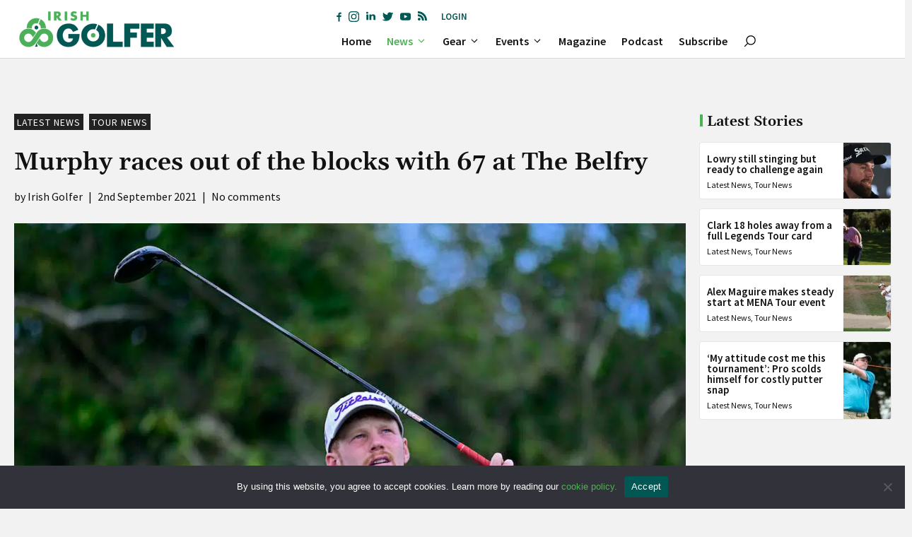

--- FILE ---
content_type: text/html; charset=UTF-8
request_url: https://irishgolfer.ie/latest-golf-news/2021/09/02/murphy-races-out-of-the-blocks-with-67-at-the-belfry/
body_size: 47327
content:
<!DOCTYPE html>
<html lang="en-GB">
<head>
	<meta charset="UTF-8">
	<meta name='robots' content='index, follow, max-image-preview:large, max-snippet:-1, max-video-preview:-1' />
<meta name="viewport" content="width=device-width, initial-scale=1">
	<!-- This site is optimized with the Yoast SEO plugin v26.8 - https://yoast.com/product/yoast-seo-wordpress/ -->
	<title>Murphy races out of the blocks with 67 at The Belfry - Irish Golfer Magazine</title>
	<link rel="canonical" href="https://irishgolfer.ie/latest-golf-news/2021/09/02/murphy-races-out-of-the-blocks-with-67-at-the-belfry/" />
	<meta property="og:locale" content="en_GB" />
	<meta property="og:type" content="article" />
	<meta property="og:title" content="Murphy races out of the blocks with 67 at The Belfry - Irish Golfer Magazine" />
	<meta property="og:description" content="Kinsale&#039;s John Murphy kicked off his British Challenge bid with a five-under par round of 67 to trail Todd Clements by four strokes after day one at The Belfry Hotel &amp; Resort" />
	<meta property="og:url" content="https://irishgolfer.ie/latest-golf-news/2021/09/02/murphy-races-out-of-the-blocks-with-67-at-the-belfry/" />
	<meta property="og:site_name" content="Irish Golfer Magazine" />
	<meta property="article:publisher" content="https://www.facebook.com/IrishGolferMag/" />
	<meta property="article:published_time" content="2021-09-02T19:50:07+00:00" />
	<meta property="article:modified_time" content="2024-01-08T16:23:24+00:00" />
	<meta property="og:image" content="https://ebepp7dcbab.exactdn.com/wp-content/uploads/2021/07/GettyImages-1325280888.jpg?strip=all&lossy=1&ssl=1" />
	<meta property="og:image:width" content="1024" />
	<meta property="og:image:height" content="681" />
	<meta property="og:image:type" content="image/jpeg" />
	<meta name="author" content="Irish Golfer" />
	<meta name="twitter:card" content="summary_large_image" />
	<meta name="twitter:creator" content="@IrishGolferMag" />
	<meta name="twitter:site" content="@IrishGolferMag" />
	<meta name="twitter:label1" content="Written by" />
	<meta name="twitter:data1" content="Irish Golfer" />
	<meta name="twitter:label2" content="Estimated reading time" />
	<meta name="twitter:data2" content="3 minutes" />
	<script type="application/ld+json" class="yoast-schema-graph">{"@context":"https://schema.org","@graph":[{"@type":"Article","@id":"https://irishgolfer.ie/latest-golf-news/2021/09/02/murphy-races-out-of-the-blocks-with-67-at-the-belfry/#article","isPartOf":{"@id":"https://irishgolfer.ie/latest-golf-news/2021/09/02/murphy-races-out-of-the-blocks-with-67-at-the-belfry/"},"author":{"name":"Irish Golfer","@id":"https://irishgolfer.ie/#/schema/person/634b9dfa1dd56657d17cb07d7e87a1ce"},"headline":"Murphy races out of the blocks with 67 at The Belfry","datePublished":"2021-09-02T19:50:07+00:00","dateModified":"2024-01-08T16:23:24+00:00","mainEntityOfPage":{"@id":"https://irishgolfer.ie/latest-golf-news/2021/09/02/murphy-races-out-of-the-blocks-with-67-at-the-belfry/"},"wordCount":599,"commentCount":0,"publisher":{"@id":"https://irishgolfer.ie/#organization"},"image":{"@id":"https://irishgolfer.ie/latest-golf-news/2021/09/02/murphy-races-out-of-the-blocks-with-67-at-the-belfry/#primaryimage"},"thumbnailUrl":"https://ebepp7dcbab.exactdn.com/wp-content/uploads/2021/07/GettyImages-1325280888.jpg?strip=all","keywords":["British Masters","John Murphy"],"articleSection":["Latest News","Tour News"],"inLanguage":"en-GB","potentialAction":[{"@type":"CommentAction","name":"Comment","target":["https://irishgolfer.ie/latest-golf-news/2021/09/02/murphy-races-out-of-the-blocks-with-67-at-the-belfry/#respond"]}]},{"@type":"WebPage","@id":"https://irishgolfer.ie/latest-golf-news/2021/09/02/murphy-races-out-of-the-blocks-with-67-at-the-belfry/","url":"https://irishgolfer.ie/latest-golf-news/2021/09/02/murphy-races-out-of-the-blocks-with-67-at-the-belfry/","name":"Murphy races out of the blocks with 67 at The Belfry - Irish Golfer Magazine","isPartOf":{"@id":"https://irishgolfer.ie/#website"},"primaryImageOfPage":{"@id":"https://irishgolfer.ie/latest-golf-news/2021/09/02/murphy-races-out-of-the-blocks-with-67-at-the-belfry/#primaryimage"},"image":{"@id":"https://irishgolfer.ie/latest-golf-news/2021/09/02/murphy-races-out-of-the-blocks-with-67-at-the-belfry/#primaryimage"},"thumbnailUrl":"https://ebepp7dcbab.exactdn.com/wp-content/uploads/2021/07/GettyImages-1325280888.jpg?strip=all","datePublished":"2021-09-02T19:50:07+00:00","dateModified":"2024-01-08T16:23:24+00:00","breadcrumb":{"@id":"https://irishgolfer.ie/latest-golf-news/2021/09/02/murphy-races-out-of-the-blocks-with-67-at-the-belfry/#breadcrumb"},"inLanguage":"en-GB","potentialAction":[{"@type":"ReadAction","target":["https://irishgolfer.ie/latest-golf-news/2021/09/02/murphy-races-out-of-the-blocks-with-67-at-the-belfry/"]}]},{"@type":"ImageObject","inLanguage":"en-GB","@id":"https://irishgolfer.ie/latest-golf-news/2021/09/02/murphy-races-out-of-the-blocks-with-67-at-the-belfry/#primaryimage","url":"https://ebepp7dcbab.exactdn.com/wp-content/uploads/2021/07/GettyImages-1325280888.jpg?strip=all","contentUrl":"https://ebepp7dcbab.exactdn.com/wp-content/uploads/2021/07/GettyImages-1325280888.jpg?strip=all","width":1024,"height":681,"caption":"John Murphy (Photo by Aurelien Meunier/Getty Images)"},{"@type":"BreadcrumbList","@id":"https://irishgolfer.ie/latest-golf-news/2021/09/02/murphy-races-out-of-the-blocks-with-67-at-the-belfry/#breadcrumb","itemListElement":[{"@type":"ListItem","position":1,"name":"Home","item":"https://irishgolfer.ie/"},{"@type":"ListItem","position":2,"name":"Murphy races out of the blocks with 67 at The Belfry"}]},{"@type":"WebSite","@id":"https://irishgolfer.ie/#website","url":"https://irishgolfer.ie/","name":"Irish Golfer Magazine","description":"Stay ahead of the game. First for all the latest Irish amateur and Irish Tour news. #IrishGolfer ☘️","publisher":{"@id":"https://irishgolfer.ie/#organization"},"potentialAction":[{"@type":"SearchAction","target":{"@type":"EntryPoint","urlTemplate":"https://irishgolfer.ie/?s={search_term_string}"},"query-input":{"@type":"PropertyValueSpecification","valueRequired":true,"valueName":"search_term_string"}}],"inLanguage":"en-GB"},{"@type":"Organization","@id":"https://irishgolfer.ie/#organization","name":"Irish Golfer Magazine","url":"https://irishgolfer.ie/","logo":{"@type":"ImageObject","inLanguage":"en-GB","@id":"https://irishgolfer.ie/#/schema/logo/image/","url":"https://ebepp7dcbab.exactdn.com/wp-content/uploads/2021/09/IrishGolfer_logo21.png?strip=all&lossy=1&ssl=1","contentUrl":"https://ebepp7dcbab.exactdn.com/wp-content/uploads/2021/09/IrishGolfer_logo21.png?strip=all&lossy=1&ssl=1","width":657,"height":110,"caption":"Irish Golfer Magazine"},"image":{"@id":"https://irishgolfer.ie/#/schema/logo/image/"},"sameAs":["https://www.facebook.com/IrishGolferMag/","https://x.com/IrishGolferMag","https://www.instagram.com/irishgolfermag/","https://www.linkedin.com/company/irish-golfer/","https://www.youtube.com/channel/UCZ8Q9Rk_hprJ6eqKo2V6rYQ"]},{"@type":"Person","@id":"https://irishgolfer.ie/#/schema/person/634b9dfa1dd56657d17cb07d7e87a1ce","name":"Irish Golfer","image":{"@type":"ImageObject","inLanguage":"en-GB","@id":"https://irishgolfer.ie/#/schema/person/image/","url":"https://ebepp7dcbab.exactdn.com/wp-content/uploads/2021/06/IrishGolfer-logo-transparent.png?strip=all&resize=96%2C96","contentUrl":"https://ebepp7dcbab.exactdn.com/wp-content/uploads/2021/06/IrishGolfer-logo-transparent.png?strip=all&resize=96%2C96","caption":"Irish Golfer"},"sameAs":["https://www.irishgolfer.ie"],"url":"https://irishgolfer.ie/author/irishgolfer-ie/"}]}</script>
	<!-- / Yoast SEO plugin. -->


<link rel='dns-prefetch' href='//sdk.parone.io' />
<link rel='dns-prefetch' href='//www.googletagmanager.com' />
<link rel='dns-prefetch' href='//fonts.googleapis.com' />
<link rel='dns-prefetch' href='//ebepp7dcbab.exactdn.com' />
<link rel='preconnect' href='//ebepp7dcbab.exactdn.com' />
<link rel="alternate" type="application/rss+xml" title="Irish Golfer Magazine &raquo; Feed" href="https://irishgolfer.ie/feed/" />
<style id='wp-img-auto-sizes-contain-inline-css'>
img:is([sizes=auto i],[sizes^="auto," i]){contain-intrinsic-size:3000px 1500px}
/*# sourceURL=wp-img-auto-sizes-contain-inline-css */
</style>
<style id='wp-block-library-inline-css'>
:root{--wp-block-synced-color:#7a00df;--wp-block-synced-color--rgb:122,0,223;--wp-bound-block-color:var(--wp-block-synced-color);--wp-editor-canvas-background:#ddd;--wp-admin-theme-color:#007cba;--wp-admin-theme-color--rgb:0,124,186;--wp-admin-theme-color-darker-10:#006ba1;--wp-admin-theme-color-darker-10--rgb:0,107,160.5;--wp-admin-theme-color-darker-20:#005a87;--wp-admin-theme-color-darker-20--rgb:0,90,135;--wp-admin-border-width-focus:2px}@media (min-resolution:192dpi){:root{--wp-admin-border-width-focus:1.5px}}.wp-element-button{cursor:pointer}:root .has-very-light-gray-background-color{background-color:#eee}:root .has-very-dark-gray-background-color{background-color:#313131}:root .has-very-light-gray-color{color:#eee}:root .has-very-dark-gray-color{color:#313131}:root .has-vivid-green-cyan-to-vivid-cyan-blue-gradient-background{background:linear-gradient(135deg,#00d084,#0693e3)}:root .has-purple-crush-gradient-background{background:linear-gradient(135deg,#34e2e4,#4721fb 50%,#ab1dfe)}:root .has-hazy-dawn-gradient-background{background:linear-gradient(135deg,#faaca8,#dad0ec)}:root .has-subdued-olive-gradient-background{background:linear-gradient(135deg,#fafae1,#67a671)}:root .has-atomic-cream-gradient-background{background:linear-gradient(135deg,#fdd79a,#004a59)}:root .has-nightshade-gradient-background{background:linear-gradient(135deg,#330968,#31cdcf)}:root .has-midnight-gradient-background{background:linear-gradient(135deg,#020381,#2874fc)}:root{--wp--preset--font-size--normal:16px;--wp--preset--font-size--huge:42px}.has-regular-font-size{font-size:1em}.has-larger-font-size{font-size:2.625em}.has-normal-font-size{font-size:var(--wp--preset--font-size--normal)}.has-huge-font-size{font-size:var(--wp--preset--font-size--huge)}.has-text-align-center{text-align:center}.has-text-align-left{text-align:left}.has-text-align-right{text-align:right}.has-fit-text{white-space:nowrap!important}#end-resizable-editor-section{display:none}.aligncenter{clear:both}.items-justified-left{justify-content:flex-start}.items-justified-center{justify-content:center}.items-justified-right{justify-content:flex-end}.items-justified-space-between{justify-content:space-between}.screen-reader-text{border:0;clip-path:inset(50%);height:1px;margin:-1px;overflow:hidden;padding:0;position:absolute;width:1px;word-wrap:normal!important}.screen-reader-text:focus{background-color:#ddd;clip-path:none;color:#444;display:block;font-size:1em;height:auto;left:5px;line-height:normal;padding:15px 23px 14px;text-decoration:none;top:5px;width:auto;z-index:100000}html :where(.has-border-color){border-style:solid}html :where([style*=border-top-color]){border-top-style:solid}html :where([style*=border-right-color]){border-right-style:solid}html :where([style*=border-bottom-color]){border-bottom-style:solid}html :where([style*=border-left-color]){border-left-style:solid}html :where([style*=border-width]){border-style:solid}html :where([style*=border-top-width]){border-top-style:solid}html :where([style*=border-right-width]){border-right-style:solid}html :where([style*=border-bottom-width]){border-bottom-style:solid}html :where([style*=border-left-width]){border-left-style:solid}html :where(img[class*=wp-image-]){height:auto;max-width:100%}:where(figure){margin:0 0 1em}html :where(.is-position-sticky){--wp-admin--admin-bar--position-offset:var(--wp-admin--admin-bar--height,0px)}@media screen and (max-width:600px){html :where(.is-position-sticky){--wp-admin--admin-bar--position-offset:0px}}

/*# sourceURL=wp-block-library-inline-css */
</style><style id='wp-block-button-inline-css'>
.wp-block-button__link{align-content:center;box-sizing:border-box;cursor:pointer;display:inline-block;height:100%;text-align:center;word-break:break-word}.wp-block-button__link.aligncenter{text-align:center}.wp-block-button__link.alignright{text-align:right}:where(.wp-block-button__link){border-radius:9999px;box-shadow:none;padding:calc(.667em + 2px) calc(1.333em + 2px);text-decoration:none}.wp-block-button[style*=text-decoration] .wp-block-button__link{text-decoration:inherit}.wp-block-buttons>.wp-block-button.has-custom-width{max-width:none}.wp-block-buttons>.wp-block-button.has-custom-width .wp-block-button__link{width:100%}.wp-block-buttons>.wp-block-button.has-custom-font-size .wp-block-button__link{font-size:inherit}.wp-block-buttons>.wp-block-button.wp-block-button__width-25{width:calc(25% - var(--wp--style--block-gap, .5em)*.75)}.wp-block-buttons>.wp-block-button.wp-block-button__width-50{width:calc(50% - var(--wp--style--block-gap, .5em)*.5)}.wp-block-buttons>.wp-block-button.wp-block-button__width-75{width:calc(75% - var(--wp--style--block-gap, .5em)*.25)}.wp-block-buttons>.wp-block-button.wp-block-button__width-100{flex-basis:100%;width:100%}.wp-block-buttons.is-vertical>.wp-block-button.wp-block-button__width-25{width:25%}.wp-block-buttons.is-vertical>.wp-block-button.wp-block-button__width-50{width:50%}.wp-block-buttons.is-vertical>.wp-block-button.wp-block-button__width-75{width:75%}.wp-block-button.is-style-squared,.wp-block-button__link.wp-block-button.is-style-squared{border-radius:0}.wp-block-button.no-border-radius,.wp-block-button__link.no-border-radius{border-radius:0!important}:root :where(.wp-block-button .wp-block-button__link.is-style-outline),:root :where(.wp-block-button.is-style-outline>.wp-block-button__link){border:2px solid;padding:.667em 1.333em}:root :where(.wp-block-button .wp-block-button__link.is-style-outline:not(.has-text-color)),:root :where(.wp-block-button.is-style-outline>.wp-block-button__link:not(.has-text-color)){color:currentColor}:root :where(.wp-block-button .wp-block-button__link.is-style-outline:not(.has-background)),:root :where(.wp-block-button.is-style-outline>.wp-block-button__link:not(.has-background)){background-color:initial;background-image:none}
/*# sourceURL=https://irishgolfer.ie/wp-includes/blocks/button/style.min.css */
</style>
<style id='wp-block-comments-inline-css'>
.wp-block-post-comments{box-sizing:border-box}.wp-block-post-comments .alignleft{float:left}.wp-block-post-comments .alignright{float:right}.wp-block-post-comments .navigation:after{clear:both;content:"";display:table}.wp-block-post-comments .commentlist{clear:both;list-style:none;margin:0;padding:0}.wp-block-post-comments .commentlist .comment{min-height:2.25em;padding-left:3.25em}.wp-block-post-comments .commentlist .comment p{font-size:1em;line-height:1.8;margin:1em 0}.wp-block-post-comments .commentlist .children{list-style:none;margin:0;padding:0}.wp-block-post-comments .comment-author{line-height:1.5}.wp-block-post-comments .comment-author .avatar{border-radius:1.5em;display:block;float:left;height:2.5em;margin-right:.75em;margin-top:.5em;width:2.5em}.wp-block-post-comments .comment-author cite{font-style:normal}.wp-block-post-comments .comment-meta{font-size:.875em;line-height:1.5}.wp-block-post-comments .comment-meta b{font-weight:400}.wp-block-post-comments .comment-meta .comment-awaiting-moderation{display:block;margin-bottom:1em;margin-top:1em}.wp-block-post-comments .comment-body .commentmetadata{font-size:.875em}.wp-block-post-comments .comment-form-author label,.wp-block-post-comments .comment-form-comment label,.wp-block-post-comments .comment-form-email label,.wp-block-post-comments .comment-form-url label{display:block;margin-bottom:.25em}.wp-block-post-comments .comment-form input:not([type=submit]):not([type=checkbox]),.wp-block-post-comments .comment-form textarea{box-sizing:border-box;display:block;width:100%}.wp-block-post-comments .comment-form-cookies-consent{display:flex;gap:.25em}.wp-block-post-comments .comment-form-cookies-consent #wp-comment-cookies-consent{margin-top:.35em}.wp-block-post-comments .comment-reply-title{margin-bottom:0}.wp-block-post-comments .comment-reply-title :where(small){font-size:var(--wp--preset--font-size--medium,smaller);margin-left:.5em}.wp-block-post-comments .reply{font-size:.875em;margin-bottom:1.4em}.wp-block-post-comments input:not([type=submit]),.wp-block-post-comments textarea{border:1px solid #949494;font-family:inherit;font-size:1em}.wp-block-post-comments input:not([type=submit]):not([type=checkbox]),.wp-block-post-comments textarea{padding:calc(.667em + 2px)}:where(.wp-block-post-comments input[type=submit]){border:none}.wp-block-comments{box-sizing:border-box}
/*# sourceURL=https://irishgolfer.ie/wp-includes/blocks/comments/style.min.css */
</style>
<style id='wp-block-navigation-inline-css'>
.wp-block-navigation{position:relative}.wp-block-navigation ul{margin-bottom:0;margin-left:0;margin-top:0;padding-left:0}.wp-block-navigation ul,.wp-block-navigation ul li{list-style:none;padding:0}.wp-block-navigation .wp-block-navigation-item{align-items:center;background-color:inherit;display:flex;position:relative}.wp-block-navigation .wp-block-navigation-item .wp-block-navigation__submenu-container:empty{display:none}.wp-block-navigation .wp-block-navigation-item__content{display:block;z-index:1}.wp-block-navigation .wp-block-navigation-item__content.wp-block-navigation-item__content{color:inherit}.wp-block-navigation.has-text-decoration-underline .wp-block-navigation-item__content,.wp-block-navigation.has-text-decoration-underline .wp-block-navigation-item__content:active,.wp-block-navigation.has-text-decoration-underline .wp-block-navigation-item__content:focus{text-decoration:underline}.wp-block-navigation.has-text-decoration-line-through .wp-block-navigation-item__content,.wp-block-navigation.has-text-decoration-line-through .wp-block-navigation-item__content:active,.wp-block-navigation.has-text-decoration-line-through .wp-block-navigation-item__content:focus{text-decoration:line-through}.wp-block-navigation :where(a),.wp-block-navigation :where(a:active),.wp-block-navigation :where(a:focus){text-decoration:none}.wp-block-navigation .wp-block-navigation__submenu-icon{align-self:center;background-color:inherit;border:none;color:currentColor;display:inline-block;font-size:inherit;height:.6em;line-height:0;margin-left:.25em;padding:0;width:.6em}.wp-block-navigation .wp-block-navigation__submenu-icon svg{display:inline-block;stroke:currentColor;height:inherit;margin-top:.075em;width:inherit}.wp-block-navigation{--navigation-layout-justification-setting:flex-start;--navigation-layout-direction:row;--navigation-layout-wrap:wrap;--navigation-layout-justify:flex-start;--navigation-layout-align:center}.wp-block-navigation.is-vertical{--navigation-layout-direction:column;--navigation-layout-justify:initial;--navigation-layout-align:flex-start}.wp-block-navigation.no-wrap{--navigation-layout-wrap:nowrap}.wp-block-navigation.items-justified-center{--navigation-layout-justification-setting:center;--navigation-layout-justify:center}.wp-block-navigation.items-justified-center.is-vertical{--navigation-layout-align:center}.wp-block-navigation.items-justified-right{--navigation-layout-justification-setting:flex-end;--navigation-layout-justify:flex-end}.wp-block-navigation.items-justified-right.is-vertical{--navigation-layout-align:flex-end}.wp-block-navigation.items-justified-space-between{--navigation-layout-justification-setting:space-between;--navigation-layout-justify:space-between}.wp-block-navigation .has-child .wp-block-navigation__submenu-container{align-items:normal;background-color:inherit;color:inherit;display:flex;flex-direction:column;opacity:0;position:absolute;z-index:2}@media not (prefers-reduced-motion){.wp-block-navigation .has-child .wp-block-navigation__submenu-container{transition:opacity .1s linear}}.wp-block-navigation .has-child .wp-block-navigation__submenu-container{height:0;overflow:hidden;visibility:hidden;width:0}.wp-block-navigation .has-child .wp-block-navigation__submenu-container>.wp-block-navigation-item>.wp-block-navigation-item__content{display:flex;flex-grow:1;padding:.5em 1em}.wp-block-navigation .has-child .wp-block-navigation__submenu-container>.wp-block-navigation-item>.wp-block-navigation-item__content .wp-block-navigation__submenu-icon{margin-left:auto;margin-right:0}.wp-block-navigation .has-child .wp-block-navigation__submenu-container .wp-block-navigation-item__content{margin:0}.wp-block-navigation .has-child .wp-block-navigation__submenu-container{left:-1px;top:100%}@media (min-width:782px){.wp-block-navigation .has-child .wp-block-navigation__submenu-container .wp-block-navigation__submenu-container{left:100%;top:-1px}.wp-block-navigation .has-child .wp-block-navigation__submenu-container .wp-block-navigation__submenu-container:before{background:#0000;content:"";display:block;height:100%;position:absolute;right:100%;width:.5em}.wp-block-navigation .has-child .wp-block-navigation__submenu-container .wp-block-navigation__submenu-icon{margin-right:.25em}.wp-block-navigation .has-child .wp-block-navigation__submenu-container .wp-block-navigation__submenu-icon svg{transform:rotate(-90deg)}}.wp-block-navigation .has-child .wp-block-navigation-submenu__toggle[aria-expanded=true]~.wp-block-navigation__submenu-container,.wp-block-navigation .has-child:not(.open-on-click):hover>.wp-block-navigation__submenu-container,.wp-block-navigation .has-child:not(.open-on-click):not(.open-on-hover-click):focus-within>.wp-block-navigation__submenu-container{height:auto;min-width:200px;opacity:1;overflow:visible;visibility:visible;width:auto}.wp-block-navigation.has-background .has-child .wp-block-navigation__submenu-container{left:0;top:100%}@media (min-width:782px){.wp-block-navigation.has-background .has-child .wp-block-navigation__submenu-container .wp-block-navigation__submenu-container{left:100%;top:0}}.wp-block-navigation-submenu{display:flex;position:relative}.wp-block-navigation-submenu .wp-block-navigation__submenu-icon svg{stroke:currentColor}button.wp-block-navigation-item__content{background-color:initial;border:none;color:currentColor;font-family:inherit;font-size:inherit;font-style:inherit;font-weight:inherit;letter-spacing:inherit;line-height:inherit;text-align:left;text-transform:inherit}.wp-block-navigation-submenu__toggle{cursor:pointer}.wp-block-navigation-submenu__toggle[aria-expanded=true]+.wp-block-navigation__submenu-icon>svg,.wp-block-navigation-submenu__toggle[aria-expanded=true]>svg{transform:rotate(180deg)}.wp-block-navigation-item.open-on-click .wp-block-navigation-submenu__toggle{padding-left:0;padding-right:.85em}.wp-block-navigation-item.open-on-click .wp-block-navigation-submenu__toggle+.wp-block-navigation__submenu-icon{margin-left:-.6em;pointer-events:none}.wp-block-navigation-item.open-on-click button.wp-block-navigation-item__content:not(.wp-block-navigation-submenu__toggle){padding:0}.wp-block-navigation .wp-block-page-list,.wp-block-navigation__container,.wp-block-navigation__responsive-close,.wp-block-navigation__responsive-container,.wp-block-navigation__responsive-container-content,.wp-block-navigation__responsive-dialog{gap:inherit}:where(.wp-block-navigation.has-background .wp-block-navigation-item a:not(.wp-element-button)),:where(.wp-block-navigation.has-background .wp-block-navigation-submenu a:not(.wp-element-button)){padding:.5em 1em}:where(.wp-block-navigation .wp-block-navigation__submenu-container .wp-block-navigation-item a:not(.wp-element-button)),:where(.wp-block-navigation .wp-block-navigation__submenu-container .wp-block-navigation-submenu a:not(.wp-element-button)),:where(.wp-block-navigation .wp-block-navigation__submenu-container .wp-block-navigation-submenu button.wp-block-navigation-item__content),:where(.wp-block-navigation .wp-block-navigation__submenu-container .wp-block-pages-list__item button.wp-block-navigation-item__content){padding:.5em 1em}.wp-block-navigation.items-justified-right .wp-block-navigation__container .has-child .wp-block-navigation__submenu-container,.wp-block-navigation.items-justified-right .wp-block-page-list>.has-child .wp-block-navigation__submenu-container,.wp-block-navigation.items-justified-space-between .wp-block-page-list>.has-child:last-child .wp-block-navigation__submenu-container,.wp-block-navigation.items-justified-space-between>.wp-block-navigation__container>.has-child:last-child .wp-block-navigation__submenu-container{left:auto;right:0}.wp-block-navigation.items-justified-right .wp-block-navigation__container .has-child .wp-block-navigation__submenu-container .wp-block-navigation__submenu-container,.wp-block-navigation.items-justified-right .wp-block-page-list>.has-child .wp-block-navigation__submenu-container .wp-block-navigation__submenu-container,.wp-block-navigation.items-justified-space-between .wp-block-page-list>.has-child:last-child .wp-block-navigation__submenu-container .wp-block-navigation__submenu-container,.wp-block-navigation.items-justified-space-between>.wp-block-navigation__container>.has-child:last-child .wp-block-navigation__submenu-container .wp-block-navigation__submenu-container{left:-1px;right:-1px}@media (min-width:782px){.wp-block-navigation.items-justified-right .wp-block-navigation__container .has-child .wp-block-navigation__submenu-container .wp-block-navigation__submenu-container,.wp-block-navigation.items-justified-right .wp-block-page-list>.has-child .wp-block-navigation__submenu-container .wp-block-navigation__submenu-container,.wp-block-navigation.items-justified-space-between .wp-block-page-list>.has-child:last-child .wp-block-navigation__submenu-container .wp-block-navigation__submenu-container,.wp-block-navigation.items-justified-space-between>.wp-block-navigation__container>.has-child:last-child .wp-block-navigation__submenu-container .wp-block-navigation__submenu-container{left:auto;right:100%}}.wp-block-navigation:not(.has-background) .wp-block-navigation__submenu-container{background-color:#fff;border:1px solid #00000026}.wp-block-navigation.has-background .wp-block-navigation__submenu-container{background-color:inherit}.wp-block-navigation:not(.has-text-color) .wp-block-navigation__submenu-container{color:#000}.wp-block-navigation__container{align-items:var(--navigation-layout-align,initial);display:flex;flex-direction:var(--navigation-layout-direction,initial);flex-wrap:var(--navigation-layout-wrap,wrap);justify-content:var(--navigation-layout-justify,initial);list-style:none;margin:0;padding-left:0}.wp-block-navigation__container .is-responsive{display:none}.wp-block-navigation__container:only-child,.wp-block-page-list:only-child{flex-grow:1}@keyframes overlay-menu__fade-in-animation{0%{opacity:0;transform:translateY(.5em)}to{opacity:1;transform:translateY(0)}}.wp-block-navigation__responsive-container{bottom:0;display:none;left:0;position:fixed;right:0;top:0}.wp-block-navigation__responsive-container :where(.wp-block-navigation-item a){color:inherit}.wp-block-navigation__responsive-container .wp-block-navigation__responsive-container-content{align-items:var(--navigation-layout-align,initial);display:flex;flex-direction:var(--navigation-layout-direction,initial);flex-wrap:var(--navigation-layout-wrap,wrap);justify-content:var(--navigation-layout-justify,initial)}.wp-block-navigation__responsive-container:not(.is-menu-open.is-menu-open){background-color:inherit!important;color:inherit!important}.wp-block-navigation__responsive-container.is-menu-open{background-color:inherit;display:flex;flex-direction:column}@media not (prefers-reduced-motion){.wp-block-navigation__responsive-container.is-menu-open{animation:overlay-menu__fade-in-animation .1s ease-out;animation-fill-mode:forwards}}.wp-block-navigation__responsive-container.is-menu-open{overflow:auto;padding:clamp(1rem,var(--wp--style--root--padding-top),20rem) clamp(1rem,var(--wp--style--root--padding-right),20rem) clamp(1rem,var(--wp--style--root--padding-bottom),20rem) clamp(1rem,var(--wp--style--root--padding-left),20rem);z-index:100000}.wp-block-navigation__responsive-container.is-menu-open .wp-block-navigation__responsive-container-content{align-items:var(--navigation-layout-justification-setting,inherit);display:flex;flex-direction:column;flex-wrap:nowrap;overflow:visible;padding-top:calc(2rem + 24px)}.wp-block-navigation__responsive-container.is-menu-open .wp-block-navigation__responsive-container-content,.wp-block-navigation__responsive-container.is-menu-open .wp-block-navigation__responsive-container-content .wp-block-navigation__container,.wp-block-navigation__responsive-container.is-menu-open .wp-block-navigation__responsive-container-content .wp-block-page-list{justify-content:flex-start}.wp-block-navigation__responsive-container.is-menu-open .wp-block-navigation__responsive-container-content .wp-block-navigation__submenu-icon{display:none}.wp-block-navigation__responsive-container.is-menu-open .wp-block-navigation__responsive-container-content .has-child .wp-block-navigation__submenu-container{border:none;height:auto;min-width:200px;opacity:1;overflow:initial;padding-left:2rem;padding-right:2rem;position:static;visibility:visible;width:auto}.wp-block-navigation__responsive-container.is-menu-open .wp-block-navigation__responsive-container-content .wp-block-navigation__container,.wp-block-navigation__responsive-container.is-menu-open .wp-block-navigation__responsive-container-content .wp-block-navigation__submenu-container{gap:inherit}.wp-block-navigation__responsive-container.is-menu-open .wp-block-navigation__responsive-container-content .wp-block-navigation__submenu-container{padding-top:var(--wp--style--block-gap,2em)}.wp-block-navigation__responsive-container.is-menu-open .wp-block-navigation__responsive-container-content .wp-block-navigation-item__content{padding:0}.wp-block-navigation__responsive-container.is-menu-open .wp-block-navigation__responsive-container-content .wp-block-navigation-item,.wp-block-navigation__responsive-container.is-menu-open .wp-block-navigation__responsive-container-content .wp-block-navigation__container,.wp-block-navigation__responsive-container.is-menu-open .wp-block-navigation__responsive-container-content .wp-block-page-list{align-items:var(--navigation-layout-justification-setting,initial);display:flex;flex-direction:column}.wp-block-navigation__responsive-container.is-menu-open .wp-block-navigation-item,.wp-block-navigation__responsive-container.is-menu-open .wp-block-navigation-item .wp-block-navigation__submenu-container,.wp-block-navigation__responsive-container.is-menu-open .wp-block-navigation__container,.wp-block-navigation__responsive-container.is-menu-open .wp-block-page-list{background:#0000!important;color:inherit!important}.wp-block-navigation__responsive-container.is-menu-open .wp-block-navigation__submenu-container.wp-block-navigation__submenu-container.wp-block-navigation__submenu-container.wp-block-navigation__submenu-container{left:auto;right:auto}@media (min-width:600px){.wp-block-navigation__responsive-container:not(.hidden-by-default):not(.is-menu-open){background-color:inherit;display:block;position:relative;width:100%;z-index:auto}.wp-block-navigation__responsive-container:not(.hidden-by-default):not(.is-menu-open) .wp-block-navigation__responsive-container-close{display:none}.wp-block-navigation__responsive-container.is-menu-open .wp-block-navigation__submenu-container.wp-block-navigation__submenu-container.wp-block-navigation__submenu-container.wp-block-navigation__submenu-container{left:0}}.wp-block-navigation:not(.has-background) .wp-block-navigation__responsive-container.is-menu-open{background-color:#fff}.wp-block-navigation:not(.has-text-color) .wp-block-navigation__responsive-container.is-menu-open{color:#000}.wp-block-navigation__toggle_button_label{font-size:1rem;font-weight:700}.wp-block-navigation__responsive-container-close,.wp-block-navigation__responsive-container-open{background:#0000;border:none;color:currentColor;cursor:pointer;margin:0;padding:0;text-transform:inherit;vertical-align:middle}.wp-block-navigation__responsive-container-close svg,.wp-block-navigation__responsive-container-open svg{fill:currentColor;display:block;height:24px;pointer-events:none;width:24px}.wp-block-navigation__responsive-container-open{display:flex}.wp-block-navigation__responsive-container-open.wp-block-navigation__responsive-container-open.wp-block-navigation__responsive-container-open{font-family:inherit;font-size:inherit;font-weight:inherit}@media (min-width:600px){.wp-block-navigation__responsive-container-open:not(.always-shown){display:none}}.wp-block-navigation__responsive-container-close{position:absolute;right:0;top:0;z-index:2}.wp-block-navigation__responsive-container-close.wp-block-navigation__responsive-container-close.wp-block-navigation__responsive-container-close{font-family:inherit;font-size:inherit;font-weight:inherit}.wp-block-navigation__responsive-close{width:100%}.has-modal-open .wp-block-navigation__responsive-close{margin-left:auto;margin-right:auto;max-width:var(--wp--style--global--wide-size,100%)}.wp-block-navigation__responsive-close:focus{outline:none}.is-menu-open .wp-block-navigation__responsive-close,.is-menu-open .wp-block-navigation__responsive-container-content,.is-menu-open .wp-block-navigation__responsive-dialog{box-sizing:border-box}.wp-block-navigation__responsive-dialog{position:relative}.has-modal-open .admin-bar .is-menu-open .wp-block-navigation__responsive-dialog{margin-top:46px}@media (min-width:782px){.has-modal-open .admin-bar .is-menu-open .wp-block-navigation__responsive-dialog{margin-top:32px}}html.has-modal-open{overflow:hidden}
/*# sourceURL=https://irishgolfer.ie/wp-includes/blocks/navigation/style.min.css */
</style>
<style id='wp-block-navigation-link-inline-css'>
.wp-block-navigation .wp-block-navigation-item__label{overflow-wrap:break-word}.wp-block-navigation .wp-block-navigation-item__description{display:none}.link-ui-tools{outline:1px solid #f0f0f0;padding:8px}.link-ui-block-inserter{padding-top:8px}.link-ui-block-inserter__back{margin-left:8px;text-transform:uppercase}
/*# sourceURL=https://irishgolfer.ie/wp-includes/blocks/navigation-link/style.min.css */
</style>
<style id='wp-block-post-comments-form-inline-css'>
:where(.wp-block-post-comments-form input:not([type=submit])),:where(.wp-block-post-comments-form textarea){border:1px solid #949494;font-family:inherit;font-size:1em}:where(.wp-block-post-comments-form input:where(:not([type=submit]):not([type=checkbox]))),:where(.wp-block-post-comments-form textarea){padding:calc(.667em + 2px)}.wp-block-post-comments-form{box-sizing:border-box}.wp-block-post-comments-form[style*=font-weight] :where(.comment-reply-title){font-weight:inherit}.wp-block-post-comments-form[style*=font-family] :where(.comment-reply-title){font-family:inherit}.wp-block-post-comments-form[class*=-font-size] :where(.comment-reply-title),.wp-block-post-comments-form[style*=font-size] :where(.comment-reply-title){font-size:inherit}.wp-block-post-comments-form[style*=line-height] :where(.comment-reply-title){line-height:inherit}.wp-block-post-comments-form[style*=font-style] :where(.comment-reply-title){font-style:inherit}.wp-block-post-comments-form[style*=letter-spacing] :where(.comment-reply-title){letter-spacing:inherit}.wp-block-post-comments-form :where(input[type=submit]){box-shadow:none;cursor:pointer;display:inline-block;overflow-wrap:break-word;text-align:center}.wp-block-post-comments-form .comment-form input:not([type=submit]):not([type=checkbox]):not([type=hidden]),.wp-block-post-comments-form .comment-form textarea{box-sizing:border-box;display:block;width:100%}.wp-block-post-comments-form .comment-form-author label,.wp-block-post-comments-form .comment-form-email label,.wp-block-post-comments-form .comment-form-url label{display:block;margin-bottom:.25em}.wp-block-post-comments-form .comment-form-cookies-consent{display:flex;gap:.25em}.wp-block-post-comments-form .comment-form-cookies-consent #wp-comment-cookies-consent{margin-top:.35em}.wp-block-post-comments-form .comment-reply-title{margin-bottom:0}.wp-block-post-comments-form .comment-reply-title :where(small){font-size:var(--wp--preset--font-size--medium,smaller);margin-left:.5em}
/*# sourceURL=https://irishgolfer.ie/wp-includes/blocks/post-comments-form/style.min.css */
</style>
<style id='wp-block-buttons-inline-css'>
.wp-block-buttons{box-sizing:border-box}.wp-block-buttons.is-vertical{flex-direction:column}.wp-block-buttons.is-vertical>.wp-block-button:last-child{margin-bottom:0}.wp-block-buttons>.wp-block-button{display:inline-block;margin:0}.wp-block-buttons.is-content-justification-left{justify-content:flex-start}.wp-block-buttons.is-content-justification-left.is-vertical{align-items:flex-start}.wp-block-buttons.is-content-justification-center{justify-content:center}.wp-block-buttons.is-content-justification-center.is-vertical{align-items:center}.wp-block-buttons.is-content-justification-right{justify-content:flex-end}.wp-block-buttons.is-content-justification-right.is-vertical{align-items:flex-end}.wp-block-buttons.is-content-justification-space-between{justify-content:space-between}.wp-block-buttons.aligncenter{text-align:center}.wp-block-buttons:not(.is-content-justification-space-between,.is-content-justification-right,.is-content-justification-left,.is-content-justification-center) .wp-block-button.aligncenter{margin-left:auto;margin-right:auto;width:100%}.wp-block-buttons[style*=text-decoration] .wp-block-button,.wp-block-buttons[style*=text-decoration] .wp-block-button__link{text-decoration:inherit}.wp-block-buttons.has-custom-font-size .wp-block-button__link{font-size:inherit}.wp-block-buttons .wp-block-button__link{width:100%}.wp-block-button.aligncenter{text-align:center}
/*# sourceURL=https://irishgolfer.ie/wp-includes/blocks/buttons/style.min.css */
</style>
<style id='wp-block-post-content-inline-css'>
.wp-block-post-content{display:flow-root}
/*# sourceURL=https://irishgolfer.ie/wp-includes/blocks/post-content/style.min.css */
</style>
<style id='wp-block-post-featured-image-inline-css'>
.wp-block-post-featured-image{margin-left:0;margin-right:0}.wp-block-post-featured-image a{display:block;height:100%}.wp-block-post-featured-image :where(img){box-sizing:border-box;height:auto;max-width:100%;vertical-align:bottom;width:100%}.wp-block-post-featured-image.alignfull img,.wp-block-post-featured-image.alignwide img{width:100%}.wp-block-post-featured-image .wp-block-post-featured-image__overlay.has-background-dim{background-color:#000;inset:0;position:absolute}.wp-block-post-featured-image{position:relative}.wp-block-post-featured-image .wp-block-post-featured-image__overlay.has-background-gradient{background-color:initial}.wp-block-post-featured-image .wp-block-post-featured-image__overlay.has-background-dim-0{opacity:0}.wp-block-post-featured-image .wp-block-post-featured-image__overlay.has-background-dim-10{opacity:.1}.wp-block-post-featured-image .wp-block-post-featured-image__overlay.has-background-dim-20{opacity:.2}.wp-block-post-featured-image .wp-block-post-featured-image__overlay.has-background-dim-30{opacity:.3}.wp-block-post-featured-image .wp-block-post-featured-image__overlay.has-background-dim-40{opacity:.4}.wp-block-post-featured-image .wp-block-post-featured-image__overlay.has-background-dim-50{opacity:.5}.wp-block-post-featured-image .wp-block-post-featured-image__overlay.has-background-dim-60{opacity:.6}.wp-block-post-featured-image .wp-block-post-featured-image__overlay.has-background-dim-70{opacity:.7}.wp-block-post-featured-image .wp-block-post-featured-image__overlay.has-background-dim-80{opacity:.8}.wp-block-post-featured-image .wp-block-post-featured-image__overlay.has-background-dim-90{opacity:.9}.wp-block-post-featured-image .wp-block-post-featured-image__overlay.has-background-dim-100{opacity:1}.wp-block-post-featured-image:where(.alignleft,.alignright){width:100%}
/*# sourceURL=https://irishgolfer.ie/wp-includes/blocks/post-featured-image/style.min.css */
</style>
<style id='wp-block-paragraph-inline-css'>
.is-small-text{font-size:.875em}.is-regular-text{font-size:1em}.is-large-text{font-size:2.25em}.is-larger-text{font-size:3em}.has-drop-cap:not(:focus):first-letter{float:left;font-size:8.4em;font-style:normal;font-weight:100;line-height:.68;margin:.05em .1em 0 0;text-transform:uppercase}body.rtl .has-drop-cap:not(:focus):first-letter{float:none;margin-left:.1em}p.has-drop-cap.has-background{overflow:hidden}:root :where(p.has-background){padding:1.25em 2.375em}:where(p.has-text-color:not(.has-link-color)) a{color:inherit}p.has-text-align-left[style*="writing-mode:vertical-lr"],p.has-text-align-right[style*="writing-mode:vertical-rl"]{rotate:180deg}
/*# sourceURL=https://irishgolfer.ie/wp-includes/blocks/paragraph/style.min.css */
</style>
<style id='global-styles-inline-css'>
:root{--wp--preset--aspect-ratio--square: 1;--wp--preset--aspect-ratio--4-3: 4/3;--wp--preset--aspect-ratio--3-4: 3/4;--wp--preset--aspect-ratio--3-2: 3/2;--wp--preset--aspect-ratio--2-3: 2/3;--wp--preset--aspect-ratio--16-9: 16/9;--wp--preset--aspect-ratio--9-16: 9/16;--wp--preset--color--black: #000000;--wp--preset--color--cyan-bluish-gray: #abb8c3;--wp--preset--color--white: #ffffff;--wp--preset--color--pale-pink: #f78da7;--wp--preset--color--vivid-red: #cf2e2e;--wp--preset--color--luminous-vivid-orange: #ff6900;--wp--preset--color--luminous-vivid-amber: #fcb900;--wp--preset--color--light-green-cyan: #7bdcb5;--wp--preset--color--vivid-green-cyan: #00d084;--wp--preset--color--pale-cyan-blue: #8ed1fc;--wp--preset--color--vivid-cyan-blue: #0693e3;--wp--preset--color--vivid-purple: #9b51e0;--wp--preset--color--contrast: var(--contrast);--wp--preset--color--contrast-2: var(--contrast-2);--wp--preset--color--contrast-3: var(--contrast-3);--wp--preset--color--base: var(--base);--wp--preset--color--base-2: var(--base-2);--wp--preset--color--base-3: var(--base-3);--wp--preset--color--accent: var(--accent);--wp--preset--gradient--vivid-cyan-blue-to-vivid-purple: linear-gradient(135deg,rgb(6,147,227) 0%,rgb(155,81,224) 100%);--wp--preset--gradient--light-green-cyan-to-vivid-green-cyan: linear-gradient(135deg,rgb(122,220,180) 0%,rgb(0,208,130) 100%);--wp--preset--gradient--luminous-vivid-amber-to-luminous-vivid-orange: linear-gradient(135deg,rgb(252,185,0) 0%,rgb(255,105,0) 100%);--wp--preset--gradient--luminous-vivid-orange-to-vivid-red: linear-gradient(135deg,rgb(255,105,0) 0%,rgb(207,46,46) 100%);--wp--preset--gradient--very-light-gray-to-cyan-bluish-gray: linear-gradient(135deg,rgb(238,238,238) 0%,rgb(169,184,195) 100%);--wp--preset--gradient--cool-to-warm-spectrum: linear-gradient(135deg,rgb(74,234,220) 0%,rgb(151,120,209) 20%,rgb(207,42,186) 40%,rgb(238,44,130) 60%,rgb(251,105,98) 80%,rgb(254,248,76) 100%);--wp--preset--gradient--blush-light-purple: linear-gradient(135deg,rgb(255,206,236) 0%,rgb(152,150,240) 100%);--wp--preset--gradient--blush-bordeaux: linear-gradient(135deg,rgb(254,205,165) 0%,rgb(254,45,45) 50%,rgb(107,0,62) 100%);--wp--preset--gradient--luminous-dusk: linear-gradient(135deg,rgb(255,203,112) 0%,rgb(199,81,192) 50%,rgb(65,88,208) 100%);--wp--preset--gradient--pale-ocean: linear-gradient(135deg,rgb(255,245,203) 0%,rgb(182,227,212) 50%,rgb(51,167,181) 100%);--wp--preset--gradient--electric-grass: linear-gradient(135deg,rgb(202,248,128) 0%,rgb(113,206,126) 100%);--wp--preset--gradient--midnight: linear-gradient(135deg,rgb(2,3,129) 0%,rgb(40,116,252) 100%);--wp--preset--font-size--small: 13px;--wp--preset--font-size--medium: 20px;--wp--preset--font-size--large: 36px;--wp--preset--font-size--x-large: 42px;--wp--preset--spacing--20: 0.44rem;--wp--preset--spacing--30: 0.67rem;--wp--preset--spacing--40: 1rem;--wp--preset--spacing--50: 1.5rem;--wp--preset--spacing--60: 2.25rem;--wp--preset--spacing--70: 3.38rem;--wp--preset--spacing--80: 5.06rem;--wp--preset--shadow--natural: 6px 6px 9px rgba(0, 0, 0, 0.2);--wp--preset--shadow--deep: 12px 12px 50px rgba(0, 0, 0, 0.4);--wp--preset--shadow--sharp: 6px 6px 0px rgba(0, 0, 0, 0.2);--wp--preset--shadow--outlined: 6px 6px 0px -3px rgb(255, 255, 255), 6px 6px rgb(0, 0, 0);--wp--preset--shadow--crisp: 6px 6px 0px rgb(0, 0, 0);}:where(.is-layout-flex){gap: 0.5em;}:where(.is-layout-grid){gap: 0.5em;}body .is-layout-flex{display: flex;}.is-layout-flex{flex-wrap: wrap;align-items: center;}.is-layout-flex > :is(*, div){margin: 0;}body .is-layout-grid{display: grid;}.is-layout-grid > :is(*, div){margin: 0;}:where(.wp-block-columns.is-layout-flex){gap: 2em;}:where(.wp-block-columns.is-layout-grid){gap: 2em;}:where(.wp-block-post-template.is-layout-flex){gap: 1.25em;}:where(.wp-block-post-template.is-layout-grid){gap: 1.25em;}.has-black-color{color: var(--wp--preset--color--black) !important;}.has-cyan-bluish-gray-color{color: var(--wp--preset--color--cyan-bluish-gray) !important;}.has-white-color{color: var(--wp--preset--color--white) !important;}.has-pale-pink-color{color: var(--wp--preset--color--pale-pink) !important;}.has-vivid-red-color{color: var(--wp--preset--color--vivid-red) !important;}.has-luminous-vivid-orange-color{color: var(--wp--preset--color--luminous-vivid-orange) !important;}.has-luminous-vivid-amber-color{color: var(--wp--preset--color--luminous-vivid-amber) !important;}.has-light-green-cyan-color{color: var(--wp--preset--color--light-green-cyan) !important;}.has-vivid-green-cyan-color{color: var(--wp--preset--color--vivid-green-cyan) !important;}.has-pale-cyan-blue-color{color: var(--wp--preset--color--pale-cyan-blue) !important;}.has-vivid-cyan-blue-color{color: var(--wp--preset--color--vivid-cyan-blue) !important;}.has-vivid-purple-color{color: var(--wp--preset--color--vivid-purple) !important;}.has-black-background-color{background-color: var(--wp--preset--color--black) !important;}.has-cyan-bluish-gray-background-color{background-color: var(--wp--preset--color--cyan-bluish-gray) !important;}.has-white-background-color{background-color: var(--wp--preset--color--white) !important;}.has-pale-pink-background-color{background-color: var(--wp--preset--color--pale-pink) !important;}.has-vivid-red-background-color{background-color: var(--wp--preset--color--vivid-red) !important;}.has-luminous-vivid-orange-background-color{background-color: var(--wp--preset--color--luminous-vivid-orange) !important;}.has-luminous-vivid-amber-background-color{background-color: var(--wp--preset--color--luminous-vivid-amber) !important;}.has-light-green-cyan-background-color{background-color: var(--wp--preset--color--light-green-cyan) !important;}.has-vivid-green-cyan-background-color{background-color: var(--wp--preset--color--vivid-green-cyan) !important;}.has-pale-cyan-blue-background-color{background-color: var(--wp--preset--color--pale-cyan-blue) !important;}.has-vivid-cyan-blue-background-color{background-color: var(--wp--preset--color--vivid-cyan-blue) !important;}.has-vivid-purple-background-color{background-color: var(--wp--preset--color--vivid-purple) !important;}.has-black-border-color{border-color: var(--wp--preset--color--black) !important;}.has-cyan-bluish-gray-border-color{border-color: var(--wp--preset--color--cyan-bluish-gray) !important;}.has-white-border-color{border-color: var(--wp--preset--color--white) !important;}.has-pale-pink-border-color{border-color: var(--wp--preset--color--pale-pink) !important;}.has-vivid-red-border-color{border-color: var(--wp--preset--color--vivid-red) !important;}.has-luminous-vivid-orange-border-color{border-color: var(--wp--preset--color--luminous-vivid-orange) !important;}.has-luminous-vivid-amber-border-color{border-color: var(--wp--preset--color--luminous-vivid-amber) !important;}.has-light-green-cyan-border-color{border-color: var(--wp--preset--color--light-green-cyan) !important;}.has-vivid-green-cyan-border-color{border-color: var(--wp--preset--color--vivid-green-cyan) !important;}.has-pale-cyan-blue-border-color{border-color: var(--wp--preset--color--pale-cyan-blue) !important;}.has-vivid-cyan-blue-border-color{border-color: var(--wp--preset--color--vivid-cyan-blue) !important;}.has-vivid-purple-border-color{border-color: var(--wp--preset--color--vivid-purple) !important;}.has-vivid-cyan-blue-to-vivid-purple-gradient-background{background: var(--wp--preset--gradient--vivid-cyan-blue-to-vivid-purple) !important;}.has-light-green-cyan-to-vivid-green-cyan-gradient-background{background: var(--wp--preset--gradient--light-green-cyan-to-vivid-green-cyan) !important;}.has-luminous-vivid-amber-to-luminous-vivid-orange-gradient-background{background: var(--wp--preset--gradient--luminous-vivid-amber-to-luminous-vivid-orange) !important;}.has-luminous-vivid-orange-to-vivid-red-gradient-background{background: var(--wp--preset--gradient--luminous-vivid-orange-to-vivid-red) !important;}.has-very-light-gray-to-cyan-bluish-gray-gradient-background{background: var(--wp--preset--gradient--very-light-gray-to-cyan-bluish-gray) !important;}.has-cool-to-warm-spectrum-gradient-background{background: var(--wp--preset--gradient--cool-to-warm-spectrum) !important;}.has-blush-light-purple-gradient-background{background: var(--wp--preset--gradient--blush-light-purple) !important;}.has-blush-bordeaux-gradient-background{background: var(--wp--preset--gradient--blush-bordeaux) !important;}.has-luminous-dusk-gradient-background{background: var(--wp--preset--gradient--luminous-dusk) !important;}.has-pale-ocean-gradient-background{background: var(--wp--preset--gradient--pale-ocean) !important;}.has-electric-grass-gradient-background{background: var(--wp--preset--gradient--electric-grass) !important;}.has-midnight-gradient-background{background: var(--wp--preset--gradient--midnight) !important;}.has-small-font-size{font-size: var(--wp--preset--font-size--small) !important;}.has-medium-font-size{font-size: var(--wp--preset--font-size--medium) !important;}.has-large-font-size{font-size: var(--wp--preset--font-size--large) !important;}.has-x-large-font-size{font-size: var(--wp--preset--font-size--x-large) !important;}
/*# sourceURL=global-styles-inline-css */
</style>
<style id='core-block-supports-inline-css'>
.wp-container-core-navigation-is-layout-5590e8cb{justify-content:center;}
/*# sourceURL=core-block-supports-inline-css */
</style>

<style id='classic-theme-styles-inline-css'>
/*! This file is auto-generated */
.wp-block-button__link{color:#fff;background-color:#32373c;border-radius:9999px;box-shadow:none;text-decoration:none;padding:calc(.667em + 2px) calc(1.333em + 2px);font-size:1.125em}.wp-block-file__button{background:#32373c;color:#fff;text-decoration:none}
/*# sourceURL=/wp-includes/css/classic-themes.min.css */
</style>
<link rel='stylesheet' id='ai-aos-css' href='https://irishgolfer.ie/wp-content/plugins/ad-inserter-pro/includes/aos/ai-aos.css?ver=2.8.9' media='all' />
<link rel='stylesheet' id='cookie-notice-front-css' href='https://irishgolfer.ie/wp-content/plugins/cookie-notice/css/front.min.css?ver=2.5.11' media='all' />
<link rel='stylesheet' id='generateblocks-google-fonts-css' href='https://fonts.googleapis.com/css?family=Gelasio:regular,italic,500,500italic,600,600italic,700,700italic&#038;display=swap' media='all' />
<link rel='stylesheet' id='searchandfilter-css' href='https://irishgolfer.ie/wp-content/plugins/search-filter/style.css?ver=1' media='all' />
<link rel='stylesheet' id='ppress-frontend-css' href='https://irishgolfer.ie/wp-content/plugins/wp-user-avatar/assets/css/frontend.min.css?ver=4.16.8' media='all' />
<link rel='stylesheet' id='ppress-flatpickr-css' href='https://irishgolfer.ie/wp-content/plugins/wp-user-avatar/assets/flatpickr/flatpickr.min.css?ver=4.16.8' media='all' />
<link rel='stylesheet' id='ppress-select2-css' href='https://irishgolfer.ie/wp-content/plugins/wp-user-avatar/assets/select2/select2.min.css?ver=6.9' media='all' />
<link rel='stylesheet' id='generate-comments-css' href='https://irishgolfer.ie/wp-content/themes/generatepress/assets/css/components/comments.min.css?ver=3.6.1' media='all' />
<link rel='stylesheet' id='generate-style-css' href='https://irishgolfer.ie/wp-content/themes/generatepress/assets/css/main.min.css?ver=3.6.1' media='all' />
<style id='generate-style-inline-css'>
body{background-color:var(--base);color:var(--contrast);}a{color:var(--accent);}a:hover, a:focus, a:active{color:var(--contrast);}.grid-container{max-width:1440px;}.wp-block-group__inner-container{max-width:1440px;margin-left:auto;margin-right:auto;}.site-header .header-image{width:230px;}:root{--contrast:#111111;--contrast-2:#575760;--contrast-3:#005753;--base:#F2F2F2;--base-2:#f7f8f9;--base-3:#ffffff;--accent:#4eb057;}:root .has-contrast-color{color:var(--contrast);}:root .has-contrast-background-color{background-color:var(--contrast);}:root .has-contrast-2-color{color:var(--contrast-2);}:root .has-contrast-2-background-color{background-color:var(--contrast-2);}:root .has-contrast-3-color{color:var(--contrast-3);}:root .has-contrast-3-background-color{background-color:var(--contrast-3);}:root .has-base-color{color:var(--base);}:root .has-base-background-color{background-color:var(--base);}:root .has-base-2-color{color:var(--base-2);}:root .has-base-2-background-color{background-color:var(--base-2);}:root .has-base-3-color{color:var(--base-3);}:root .has-base-3-background-color{background-color:var(--base-3);}:root .has-accent-color{color:var(--accent);}:root .has-accent-background-color{background-color:var(--accent);}body, button, input, select, textarea{font-family:Source Sans Pro;font-size:16px;}body{line-height:1.6;}h1{font-family:Gelasio;font-weight:600;font-size:35px;}.main-navigation a, .main-navigation .menu-toggle, .main-navigation .menu-bar-items{font-family:Source Sans Pro;font-weight:600;font-size:16px;}h2{font-family:Gelasio;font-weight:600;line-height:1em;}.top-bar{background-color:#636363;color:#ffffff;}.top-bar a{color:#ffffff;}.top-bar a:hover{color:#303030;}.site-header{background-color:var(--base-3);}.main-title a,.main-title a:hover{color:var(--contrast);}.site-description{color:var(--contrast-2);}.main-navigation .main-nav ul li a, .main-navigation .menu-toggle, .main-navigation .menu-bar-items{color:var(--contrast);}.main-navigation .main-nav ul li:not([class*="current-menu-"]):hover > a, .main-navigation .main-nav ul li:not([class*="current-menu-"]):focus > a, .main-navigation .main-nav ul li.sfHover:not([class*="current-menu-"]) > a, .main-navigation .menu-bar-item:hover > a, .main-navigation .menu-bar-item.sfHover > a{color:var(--accent);}button.menu-toggle:hover,button.menu-toggle:focus{color:var(--contrast);}.main-navigation .main-nav ul li[class*="current-menu-"] > a{color:var(--accent);}.navigation-search input[type="search"],.navigation-search input[type="search"]:active, .navigation-search input[type="search"]:focus, .main-navigation .main-nav ul li.search-item.active > a, .main-navigation .menu-bar-items .search-item.active > a{color:var(--accent);}.main-navigation ul ul{background-color:var(--contrast-3);}.main-navigation .main-nav ul ul li a{color:var(--base-3);}.main-navigation .main-nav ul ul li:not([class*="current-menu-"]):hover > a,.main-navigation .main-nav ul ul li:not([class*="current-menu-"]):focus > a, .main-navigation .main-nav ul ul li.sfHover:not([class*="current-menu-"]) > a{color:var(--base-3);}.main-navigation .main-nav ul ul li[class*="current-menu-"] > a{color:var(--base-3);}.separate-containers .inside-article, .separate-containers .comments-area, .separate-containers .page-header, .one-container .container, .separate-containers .paging-navigation, .inside-page-header{background-color:var(--base);}.entry-title a{color:var(--contrast);}.entry-title a:hover{color:var(--contrast-2);}.entry-meta{color:var(--contrast-2);}.sidebar .widget{background-color:var(--base-3);}.footer-widgets{background-color:var(--base-3);}.site-info{background-color:var(--base-3);}input[type="text"],input[type="email"],input[type="url"],input[type="password"],input[type="search"],input[type="tel"],input[type="number"],textarea,select{color:var(--contrast);background-color:var(--base-2);border-color:var(--base);}input[type="text"]:focus,input[type="email"]:focus,input[type="url"]:focus,input[type="password"]:focus,input[type="search"]:focus,input[type="tel"]:focus,input[type="number"]:focus,textarea:focus,select:focus{color:var(--contrast);background-color:var(--base-2);border-color:var(--contrast-3);}button,html input[type="button"],input[type="reset"],input[type="submit"],a.button,a.wp-block-button__link:not(.has-background){color:#ffffff;background-color:var(--contrast-3);}button:hover,html input[type="button"]:hover,input[type="reset"]:hover,input[type="submit"]:hover,a.button:hover,button:focus,html input[type="button"]:focus,input[type="reset"]:focus,input[type="submit"]:focus,a.button:focus,a.wp-block-button__link:not(.has-background):active,a.wp-block-button__link:not(.has-background):focus,a.wp-block-button__link:not(.has-background):hover{color:#ffffff;background-color:var(--accent);}a.generate-back-to-top{background-color:rgba( 0,0,0,0.4 );color:#ffffff;}a.generate-back-to-top:hover,a.generate-back-to-top:focus{background-color:rgba( 0,0,0,0.6 );color:#ffffff;}:root{--gp-search-modal-bg-color:var(--base-3);--gp-search-modal-text-color:var(--contrast);--gp-search-modal-overlay-bg-color:rgba(0,0,0,0.2);}@media (max-width: 1038px){.main-navigation .menu-bar-item:hover > a, .main-navigation .menu-bar-item.sfHover > a{background:none;color:var(--contrast);}}.inside-header{padding:0px 20px 0px 20px;}.nav-below-header .main-navigation .inside-navigation.grid-container, .nav-above-header .main-navigation .inside-navigation.grid-container{padding:0px 9px 0px 9px;}.site-main .wp-block-group__inner-container{padding:40px;}.separate-containers .paging-navigation{padding-top:20px;padding-bottom:20px;}.entry-content .alignwide, body:not(.no-sidebar) .entry-content .alignfull{margin-left:-40px;width:calc(100% + 80px);max-width:calc(100% + 80px);}.main-navigation .main-nav ul li a,.menu-toggle,.main-navigation .menu-bar-item > a{padding-left:11px;padding-right:11px;line-height:48px;}.main-navigation .main-nav ul ul li a{padding:12px 11px 12px 11px;}.navigation-search input[type="search"]{height:48px;}.rtl .menu-item-has-children .dropdown-menu-toggle{padding-left:11px;}.menu-item-has-children .dropdown-menu-toggle{padding-right:11px;}.menu-item-has-children ul .dropdown-menu-toggle{padding-top:12px;padding-bottom:12px;margin-top:-12px;}.rtl .main-navigation .main-nav ul li.menu-item-has-children > a{padding-right:11px;}@media (max-width:768px){.separate-containers .inside-article, .separate-containers .comments-area, .separate-containers .page-header, .separate-containers .paging-navigation, .one-container .site-content, .inside-page-header{padding:30px;}.site-main .wp-block-group__inner-container{padding:30px;}.inside-top-bar{padding-right:30px;padding-left:30px;}.inside-header{padding-top:8px;padding-right:20px;padding-bottom:8px;padding-left:10px;}.widget-area .widget{padding-top:30px;padding-right:30px;padding-bottom:30px;padding-left:30px;}.footer-widgets-container{padding-top:30px;padding-right:30px;padding-bottom:30px;padding-left:30px;}.inside-site-info{padding-right:30px;padding-left:30px;}.entry-content .alignwide, body:not(.no-sidebar) .entry-content .alignfull{margin-left:-30px;width:calc(100% + 60px);max-width:calc(100% + 60px);}.one-container .site-main .paging-navigation{margin-bottom:20px;}}/* End cached CSS */.is-right-sidebar{width:30%;}.is-left-sidebar{width:30%;}.site-content .content-area{width:100%;}@media (max-width: 1038px){.main-navigation .menu-toggle,.sidebar-nav-mobile:not(#sticky-placeholder){display:block;}.main-navigation ul,.gen-sidebar-nav,.main-navigation:not(.slideout-navigation):not(.toggled) .main-nav > ul,.has-inline-mobile-toggle #site-navigation .inside-navigation > *:not(.navigation-search):not(.main-nav){display:none;}.nav-align-right .inside-navigation,.nav-align-center .inside-navigation{justify-content:space-between;}.has-inline-mobile-toggle .mobile-menu-control-wrapper{display:flex;flex-wrap:wrap;}.has-inline-mobile-toggle .inside-header{flex-direction:row;text-align:left;flex-wrap:wrap;}.has-inline-mobile-toggle .header-widget,.has-inline-mobile-toggle #site-navigation{flex-basis:100%;}.nav-float-left .has-inline-mobile-toggle #site-navigation{order:10;}}
.dynamic-author-image-rounded{border-radius:100%;}.dynamic-featured-image, .dynamic-author-image{vertical-align:middle;}.one-container.blog .dynamic-content-template:not(:last-child), .one-container.archive .dynamic-content-template:not(:last-child){padding-bottom:0px;}.dynamic-entry-excerpt > p:last-child{margin-bottom:0px;}
/*# sourceURL=generate-style-inline-css */
</style>
<link rel='stylesheet' id='generate-child-css' href='https://irishgolfer.ie/wp-content/themes/generatepress-child/style.css?ver=1741655457' media='all' />
<style id='generateblocks-inline-css'>
.gb-container-2751baca > .gb-inside-container{padding:80px 20px;max-width:1440px;margin-left:auto;margin-right:auto;}.gb-grid-wrapper > .gb-grid-column-2751baca > .gb-container{display:flex;flex-direction:column;height:100%;}.gb-grid-wrapper > .gb-grid-column-22f28f1e{width:77%;}.gb-grid-wrapper > .gb-grid-column-22f28f1e > .gb-container{display:flex;flex-direction:column;height:100%;}.gb-container-79c37908{margin-top:25px;margin-bottom:55px;}.gb-container-79c37908 > .gb-inside-container{max-width:1440px;margin-left:auto;margin-right:auto;}.gb-grid-wrapper > .gb-grid-column-79c37908 > .gb-container{display:flex;flex-direction:column;height:100%;}.gb-grid-wrapper > .gb-grid-column-aa010b27{width:30%;}.gb-grid-wrapper > .gb-grid-column-aa010b27 > .gb-container{display:flex;flex-direction:column;height:100%;}.gb-container-b2535e0a > .gb-inside-container{max-width:1440px;margin-left:auto;margin-right:auto;}.gb-grid-wrapper > .gb-grid-column-b2535e0a > .gb-container{display:flex;flex-direction:column;height:100%;}.gb-container-e77edef5{border-radius:3px;background-color:var(--base-3);}.gb-grid-wrapper > .gb-grid-column-e77edef5{width:100%;}.gb-grid-wrapper > .gb-grid-column-e77edef5 > .gb-container{display:flex;flex-direction:column;height:100%;}.gb-container-559a8f51 > .gb-inside-container{padding:15px 10px 10px;}.gb-grid-wrapper > .gb-grid-column-559a8f51{width:75%;}.gb-grid-wrapper > .gb-grid-column-559a8f51 > .gb-container{display:flex;flex-direction:column;height:100%;}.gb-grid-wrapper > .gb-grid-column-09e70e4e{width:25%;}.gb-grid-wrapper > .gb-grid-column-09e70e4e > .gb-container{display:flex;flex-direction:column;height:100%;}.gb-container-121a491a{border-radius:3px;background-color:var(--base-3);}.gb-grid-wrapper > .gb-grid-column-121a491a{width:100%;}.gb-grid-wrapper > .gb-grid-column-121a491a > .gb-container{display:flex;flex-direction:column;height:100%;}.gb-container-be14d23a > .gb-inside-container{padding:15px 10px 10px;}.gb-grid-wrapper > .gb-grid-column-be14d23a{width:75%;}.gb-grid-wrapper > .gb-grid-column-be14d23a > .gb-container{display:flex;flex-direction:column;height:100%;}.gb-grid-wrapper > .gb-grid-column-1c43099b{width:25%;}.gb-grid-wrapper > .gb-grid-column-1c43099b > .gb-container{display:flex;flex-direction:column;height:100%;}.gb-grid-wrapper > .gb-grid-column-39206206{width:70%;}.gb-grid-wrapper > .gb-grid-column-39206206 > .gb-container{display:flex;flex-direction:column;height:100%;}.gb-container-bc8ec837{margin-bottom:20px;background-color:var(--base-3);}.gb-container-bc8ec837 > .gb-inside-container{padding:30px;max-width:1440px;margin-left:auto;margin-right:auto;}.gb-grid-wrapper > .gb-grid-column-bc8ec837 > .gb-container{display:flex;flex-direction:column;height:100%;}.gb-container-904f7993{padding-top:35px;padding-bottom:15px;}.gb-container-b19cf00c{margin-top:40px;margin-bottom:40px;background-color:var(--contrast-3);}.gb-container-b19cf00c > .gb-inside-container{padding:50px;max-width:600px;margin-left:auto;margin-right:auto;}.gb-grid-wrapper > .gb-grid-column-b19cf00c > .gb-container{display:flex;flex-direction:column;height:100%;}.gb-container-90c653ba{min-height:250px;background-repeat:no-repeat;background-position:center center;background-size:cover;position:relative;overflow:hidden;}.gb-container-90c653ba:after{content:"";background-image:linear-gradient(180deg, rgba(255, 255, 255, 0) 40%, rgba(18, 18, 18, 0.90) 60%);z-index:0;position:absolute;top:0;right:0;bottom:0;left:0;pointer-events:none;}.gb-container-90c653ba > .gb-inside-container{padding-right:5%;padding-bottom:5%;padding-left:5%;z-index:1;position:relative;}.gb-grid-wrapper > .gb-grid-column-90c653ba{width:33.33%;}.gb-grid-wrapper > .gb-grid-column-90c653ba > .gb-container{display:flex;flex-direction:column;height:100%;}.gb-container-61781612{background-repeat:no-repeat;background-position:center center;background-size:cover;}.gb-grid-wrapper > .gb-grid-column-61781612 > .gb-container{display:flex;flex-direction:column;height:100%;}.gb-grid-wrapper > .gb-grid-column-2cb9a20c{width:100%;}.gb-grid-wrapper > .gb-grid-column-2cb9a20c > .gb-container{display:flex;flex-direction:column;height:100%;}.gb-container-c4a7a4df{margin-top:40px;background-color:var(--base-3);}.gb-container-c4a7a4df > .gb-inside-container{padding:30px;max-width:1440px;margin-left:auto;margin-right:auto;}.gb-grid-wrapper > .gb-grid-column-c4a7a4df > .gb-container{display:flex;flex-direction:column;height:100%;}.gb-grid-wrapper > .gb-grid-column-36a00c51{width:23%;}.gb-grid-wrapper > .gb-grid-column-36a00c51 > .gb-container{display:flex;flex-direction:column;height:100%;}.gb-container-b082e9b0{border-radius:3px;background-color:var(--base-3);}.gb-grid-wrapper > .gb-grid-column-b082e9b0{width:100%;}.gb-grid-wrapper > .gb-grid-column-b082e9b0 > .gb-container{display:flex;flex-direction:column;height:100%;}.gb-container-57c72c51 > .gb-inside-container{padding:15px 10px 10px;}.gb-grid-wrapper > .gb-grid-column-57c72c51{width:75%;}.gb-grid-wrapper > .gb-grid-column-57c72c51 > .gb-container{display:flex;flex-direction:column;height:100%;}.gb-grid-wrapper > .gb-grid-column-0db5ba5a{width:25%;}.gb-grid-wrapper > .gb-grid-column-0db5ba5a > .gb-container{display:flex;flex-direction:column;height:100%;}.gb-container-0d95b0ac{border-radius:3px;background-color:var(--base-3);}.gb-grid-wrapper > .gb-grid-column-0d95b0ac{width:100%;}.gb-grid-wrapper > .gb-grid-column-0d95b0ac > .gb-container{display:flex;flex-direction:column;height:100%;}.gb-container-c34a4f22 > .gb-inside-container{padding:15px 10px 10px;}.gb-grid-wrapper > .gb-grid-column-c34a4f22{width:75%;}.gb-grid-wrapper > .gb-grid-column-c34a4f22 > .gb-container{display:flex;flex-direction:column;height:100%;}.gb-grid-wrapper > .gb-grid-column-f2616aac{width:25%;}.gb-grid-wrapper > .gb-grid-column-f2616aac > .gb-container{display:flex;flex-direction:column;height:100%;}.gb-container-78001d16 > .gb-inside-container{max-width:1440px;margin-left:auto;margin-right:auto;}.gb-grid-wrapper > .gb-grid-column-78001d16 > .gb-container{display:flex;flex-direction:column;height:100%;}.gb-container-d30f9fc9{background-color:#003d3a;}.gb-container-d30f9fc9 > .gb-inside-container{padding:80px 20px 90px;max-width:1200px;margin-left:auto;margin-right:auto;}.gb-grid-wrapper > .gb-grid-column-d30f9fc9 > .gb-container{display:flex;flex-direction:column;height:100%;}.gb-grid-wrapper > .gb-grid-column-9087b4e6{width:25%;}.gb-grid-wrapper > .gb-grid-column-9087b4e6 > .gb-container{display:flex;flex-direction:column;height:100%;}.gb-grid-wrapper > .gb-grid-column-7c66571b{width:25%;}.gb-grid-wrapper > .gb-grid-column-7c66571b > .gb-container{display:flex;flex-direction:column;height:100%;}.gb-grid-wrapper > .gb-grid-column-7654b378{width:25%;}.gb-grid-wrapper > .gb-grid-column-7654b378 > .gb-container{display:flex;flex-direction:column;height:100%;}.gb-grid-wrapper > .gb-grid-column-8076bb44 > .gb-container{display:flex;flex-direction:column;height:100%;}.gb-grid-wrapper > .gb-grid-column-2e29ee42{width:25%;}.gb-grid-wrapper > .gb-grid-column-2e29ee42 > .gb-container{display:flex;flex-direction:column;height:100%;}.gb-grid-wrapper > .gb-grid-column-d20f57cc{width:100%;}.gb-grid-wrapper > .gb-grid-column-d20f57cc > .gb-container{display:flex;flex-direction:column;height:100%;}.gb-container-0927c8df{background-color:#0d0d0d;}.gb-container-0927c8df > .gb-inside-container{padding:25px 20px;max-width:1440px;margin-left:auto;margin-right:auto;}.gb-grid-wrapper > .gb-grid-column-0927c8df > .gb-container{display:flex;flex-direction:column;height:100%;}.gb-container-bac99fa4 > .gb-inside-container{padding-top:14px;max-width:1440px;margin-left:auto;margin-right:auto;}.gb-grid-wrapper > .gb-grid-column-bac99fa4 > .gb-container{display:flex;flex-direction:column;height:100%;}.gb-grid-wrapper-ef40c0f4{display:flex;flex-wrap:wrap;margin-left:-20px;}.gb-grid-wrapper-ef40c0f4 > .gb-grid-column{box-sizing:border-box;padding-left:20px;}.gb-grid-wrapper-6d236497{display:flex;flex-wrap:wrap;margin-left:-21px;}.gb-grid-wrapper-6d236497 > .gb-grid-column{box-sizing:border-box;padding-left:21px;}.gb-grid-wrapper-75410bf3{display:flex;flex-wrap:wrap;}.gb-grid-wrapper-75410bf3 > .gb-grid-column{box-sizing:border-box;padding-bottom:15px;}.gb-grid-wrapper-f6a2a135{display:flex;flex-wrap:wrap;}.gb-grid-wrapper-f6a2a135 > .gb-grid-column{box-sizing:border-box;}.gb-grid-wrapper-12dee70e{display:flex;flex-wrap:wrap;}.gb-grid-wrapper-12dee70e > .gb-grid-column{box-sizing:border-box;padding-bottom:15px;}.gb-grid-wrapper-4fc32e99{display:flex;flex-wrap:wrap;}.gb-grid-wrapper-4fc32e99 > .gb-grid-column{box-sizing:border-box;}.gb-grid-wrapper-617463ee{display:flex;flex-wrap:wrap;margin-left:-20px;}.gb-grid-wrapper-617463ee > .gb-grid-column{box-sizing:border-box;padding-left:20px;}.gb-grid-wrapper-ff8bef2f{display:flex;flex-wrap:wrap;}.gb-grid-wrapper-ff8bef2f > .gb-grid-column{box-sizing:border-box;}.gb-grid-wrapper-ed4c15da{display:flex;flex-wrap:wrap;}.gb-grid-wrapper-ed4c15da > .gb-grid-column{box-sizing:border-box;padding-bottom:15px;}.gb-grid-wrapper-b718fc76{display:flex;flex-wrap:wrap;}.gb-grid-wrapper-b718fc76 > .gb-grid-column{box-sizing:border-box;}.gb-grid-wrapper-38bb10a8{display:flex;flex-wrap:wrap;}.gb-grid-wrapper-38bb10a8 > .gb-grid-column{box-sizing:border-box;padding-bottom:15px;}.gb-grid-wrapper-5278bb7d{display:flex;flex-wrap:wrap;}.gb-grid-wrapper-5278bb7d > .gb-grid-column{box-sizing:border-box;}.gb-grid-wrapper-0ca8cf01{display:flex;flex-wrap:wrap;margin-left:-30px;}.gb-grid-wrapper-0ca8cf01 > .gb-grid-column{box-sizing:border-box;padding-left:30px;}.gb-grid-wrapper-bbb6cf99{display:flex;flex-wrap:wrap;}.gb-grid-wrapper-bbb6cf99 > .gb-grid-column{box-sizing:border-box;padding-bottom:20px;}div.gb-headline-c0aad7f7{font-size:14px;margin-bottom:25px;}div.gb-headline-c0aad7f7 a{color:var(--base-3);}div.gb-headline-c0aad7f7 a:hover{color:var(--base-3);}h1.gb-headline-7a839714{margin-bottom:15px;}div.gb-headline-a6cc339b{display:inline-block;}div.gb-headline-dfb5e323{display:inline-block;margin-right:5px;margin-left:5px;}div.gb-headline-b6773fb8{display:inline-block;}div.gb-headline-960301d0{display:inline-block;margin-right:5px;margin-left:5px;}div.gb-headline-1255afea{display:inline-block;}div.gb-headline-1255afea a{color:var(--contrast);}div.gb-headline-1255afea a:hover{color:var(--contrast);}div.gb-headline-1690ab64{font-family:Gelasio, serif;font-weight:600;text-align:center;margin-bottom:45px;}h3.gb-headline-3acf02c2{font-family:Gelasio, serif;font-size:20px;line-height:1em;font-weight:600;margin-top:20px;}h4.gb-headline-94dae4ae{font-size:15px;line-height:1em;font-weight:600;padding:0;margin-bottom:5px;}h4.gb-headline-94dae4ae a{color:var(--contrast);}h4.gb-headline-94dae4ae a:hover{color:var(--accent);}h4.gb-headline-5c78cd50{font-size:12px;margin-bottom:0px;}h4.gb-headline-5c78cd50 a{color:var(--contrast);}h4.gb-headline-5c78cd50 a:hover{color:var(--accent);}h3.gb-headline-52c6baf5{font-family:Gelasio, serif;font-size:20px;line-height:1em;font-weight:600;margin-top:20px;}h4.gb-headline-0ddd2e47{font-size:15px;line-height:1em;font-weight:600;padding:0;margin-bottom:5px;}h4.gb-headline-0ddd2e47 a{color:var(--contrast);}h4.gb-headline-0ddd2e47 a:hover{color:var(--accent);}h4.gb-headline-2e814382{font-size:12px;margin-bottom:0px;}h4.gb-headline-2e814382 a{color:var(--contrast);}h4.gb-headline-2e814382 a:hover{color:var(--accent);}p.gb-headline-70c4e9fe{font-size:20px;line-height:1.3em;text-align:center;margin-bottom:20px;color:var(--base-3);}h4.gb-headline-a312ea87{font-size:22px;line-height:1em;font-weight:600;margin-bottom:5px;}h4.gb-headline-a312ea87 a{color:var(--base-3);}div.gb-headline-a81be33c{color:var(--base-3);}p.gb-headline-273c47ca{font-size:12px;margin-top:15px;}h3.gb-headline-ab3eed21{font-family:Gelasio, serif;font-size:20px;line-height:1em;font-weight:600;}h4.gb-headline-bd74043a{font-size:15px;line-height:1em;font-weight:600;margin-bottom:5px;}h4.gb-headline-bd74043a a{color:var(--contrast);}h4.gb-headline-bd74043a a:hover{color:var(--accent);}h4.gb-headline-8fd0b12b{font-size:12px;margin-bottom:0px;}h4.gb-headline-8fd0b12b a{color:var(--contrast);}h4.gb-headline-8fd0b12b a:hover{color:var(--accent);}h3.gb-headline-91f95866{font-family:Gelasio, serif;font-size:20px;line-height:1em;font-weight:600;}h4.gb-headline-266ebac3{font-size:15px;line-height:1em;font-weight:600;margin-bottom:5px;}h4.gb-headline-266ebac3 a{color:var(--contrast);}h4.gb-headline-266ebac3 a:hover{color:var(--accent);}h4.gb-headline-764622af{font-size:12px;margin-bottom:0px;}h4.gb-headline-764622af a{color:var(--contrast);}h4.gb-headline-764622af a:hover{color:var(--accent);}h4.gb-headline-05904630{line-height:1.2em;font-weight:600;text-align:left;color:var(--base-3);}h4.gb-headline-6e24b4ca{line-height:1.2em;font-weight:600;color:var(--base-3);}h4.gb-headline-eb8cd24a{line-height:1.2em;font-weight:600;margin-top:0px;margin-bottom:25px;color:var(--base-3);}h4.gb-headline-5df4df7a{line-height:1.2em;font-weight:600;margin-top:30px;margin-bottom:25px;color:var(--base-3);}p.gb-headline-cf4899b5{font-size:14px;text-align:center;margin-top:15px;margin-bottom:0px;color:#cccccc;}.gb-block-image-5b5487f3{margin-bottom:15px;text-align:center;}.gb-image-5b5487f3{width:90px;vertical-align:middle;}.gb-image-a8a77cbf{border-top-right-radius:3px;border-bottom-right-radius:3px;width:100%;height:100%;object-fit:cover;vertical-align:middle;}.gb-image-afe922f0{border-top-right-radius:3px;border-bottom-right-radius:3px;width:100%;height:100%;object-fit:cover;vertical-align:middle;}.gb-block-image-681fad7f{margin-bottom:20px;text-align:center;}.gb-image-681fad7f{width:300px;vertical-align:middle;}.gb-image-03bd6631{border-top-right-radius:3px;border-bottom-right-radius:3px;width:100%;height:100%;object-fit:cover;vertical-align:middle;}.gb-image-8026bb99{border-top-right-radius:3px;border-bottom-right-radius:3px;width:100%;height:100%;object-fit:cover;vertical-align:middle;}.gb-block-image-6ba07c0f{margin-bottom:40px;}.gb-image-6ba07c0f{vertical-align:middle;}.gb-block-image-b4cb4363{margin-right:20px;margin-bottom:15px;}.gb-image-b4cb4363{width:120px;vertical-align:middle;}.gb-block-image-69ea4112{margin-bottom:40px;}.gb-image-69ea4112{width:120px;vertical-align:middle;}.gb-image-2fb9945d{vertical-align:middle;}.gb-button-wrapper{display:flex;flex-wrap:wrap;align-items:flex-start;justify-content:flex-start;clear:both;}.gb-button-wrapper-50e89a8a{margin-left:10px;}.gb-button-wrapper a.gb-button-63514a6a{display:inline-flex;align-items:center;justify-content:center;text-align:center;padding:10px;margin-right:8px;margin-bottom:8px;border-radius:3px;background-color:rgba(255, 255, 255, 0.05);color:var(--base-3);text-decoration:none;}.gb-button-wrapper a.gb-button-63514a6a:hover, .gb-button-wrapper a.gb-button-63514a6a:active, .gb-button-wrapper a.gb-button-63514a6a:focus{background-color:var(--base-3);color:var(--contrast-3);}.gb-button-wrapper a.gb-button-63514a6a .gb-icon{line-height:0;}.gb-button-wrapper a.gb-button-63514a6a .gb-icon svg{width:16px;height:16px;fill:currentColor;}.gb-button-wrapper a.gb-button-a670b2e5{display:inline-flex;align-items:center;justify-content:center;text-align:center;padding:10px;margin-right:8px;margin-bottom:8px;border-radius:3px;background-color:rgba(255, 255, 255, 0.05);color:var(--base-3);text-decoration:none;}.gb-button-wrapper a.gb-button-a670b2e5:hover, .gb-button-wrapper a.gb-button-a670b2e5:active, .gb-button-wrapper a.gb-button-a670b2e5:focus{background-color:var(--base-3);color:var(--contrast-3);}.gb-button-wrapper a.gb-button-a670b2e5 .gb-icon{line-height:0;}.gb-button-wrapper a.gb-button-a670b2e5 .gb-icon svg{width:16px;height:16px;fill:currentColor;}.gb-button-wrapper a.gb-button-b725da18{display:inline-flex;align-items:center;justify-content:center;column-gap:0.5em;text-align:center;padding:10px;margin-right:8px;margin-bottom:8px;border-radius:3px;background-color:rgba(255, 255, 255, 0.05);color:var(--base-3);text-decoration:none;}.gb-button-wrapper a.gb-button-b725da18:hover, .gb-button-wrapper a.gb-button-b725da18:active, .gb-button-wrapper a.gb-button-b725da18:focus{background-color:var(--base-3);color:var(--contrast-3);}.gb-button-wrapper a.gb-button-b725da18 .gb-icon{line-height:0;}.gb-button-wrapper a.gb-button-b725da18 .gb-icon svg{width:18px;height:18px;fill:currentColor;}.gb-button-wrapper a.gb-button-de6076d2{display:inline-flex;align-items:center;justify-content:center;text-align:center;padding:10px;margin-right:8px;margin-bottom:8px;border-radius:3px;background-color:rgba(255, 255, 255, 0.05);color:var(--base-3);text-decoration:none;}.gb-button-wrapper a.gb-button-de6076d2:hover, .gb-button-wrapper a.gb-button-de6076d2:active, .gb-button-wrapper a.gb-button-de6076d2:focus{background-color:var(--base-3);color:var(--contrast-3);}.gb-button-wrapper a.gb-button-de6076d2 .gb-icon{line-height:0;}.gb-button-wrapper a.gb-button-de6076d2 .gb-icon svg{width:16px;height:16px;fill:currentColor;}.gb-button-wrapper a.gb-button-6e02bc80{display:inline-flex;align-items:center;justify-content:center;column-gap:0.5em;text-align:center;padding:10px;margin-right:8px;margin-bottom:8px;border-radius:3px;background-color:rgba(255, 255, 255, 0.05);color:var(--base-3);text-decoration:none;}.gb-button-wrapper a.gb-button-6e02bc80:hover, .gb-button-wrapper a.gb-button-6e02bc80:active, .gb-button-wrapper a.gb-button-6e02bc80:focus{background-color:var(--base-3);color:var(--contrast-3);}.gb-button-wrapper a.gb-button-6e02bc80 .gb-icon{line-height:0;}.gb-button-wrapper a.gb-button-6e02bc80 .gb-icon svg{width:18px;height:18px;fill:currentColor;}.gb-button-wrapper a.gb-button-382ca959{display:inline-flex;align-items:center;justify-content:center;text-align:center;padding:10px;margin-right:8px;margin-bottom:8px;border-radius:3px;background-color:rgba(255, 255, 255, 0.05);color:var(--base-3);text-decoration:none;}.gb-button-wrapper a.gb-button-382ca959:hover, .gb-button-wrapper a.gb-button-382ca959:active, .gb-button-wrapper a.gb-button-382ca959:focus{background-color:var(--base-3);color:var(--contrast-3);}.gb-button-wrapper a.gb-button-382ca959 .gb-icon{line-height:0;}.gb-button-wrapper a.gb-button-382ca959 .gb-icon svg{width:18px;height:18px;fill:currentColor;}.gb-button-wrapper a.gb-button-0b1b0198{display:inline-flex;align-items:center;justify-content:center;text-align:center;padding:10px;margin-bottom:8px;border-radius:3px;background-color:rgba(255, 255, 255, 0.05);color:var(--base-3);text-decoration:none;}.gb-button-wrapper a.gb-button-0b1b0198:hover, .gb-button-wrapper a.gb-button-0b1b0198:active, .gb-button-wrapper a.gb-button-0b1b0198:focus{background-color:var(--base-3);color:var(--contrast-3);}.gb-button-wrapper a.gb-button-0b1b0198 .gb-icon{line-height:0;}.gb-button-wrapper a.gb-button-0b1b0198 .gb-icon svg{width:16px;height:16px;fill:currentColor;}.gb-button-wrapper a.gb-button-b65b812b, .gb-button-wrapper a.gb-button-b65b812b:visited{padding:0;margin-right:5px;color:var(--contrast-3);text-decoration:none;display:inline-flex;align-items:center;justify-content:center;text-align:center;}.gb-button-wrapper a.gb-button-b65b812b:hover, .gb-button-wrapper a.gb-button-b65b812b:active, .gb-button-wrapper a.gb-button-b65b812b:focus{color:var(--accent);}.gb-button-wrapper a.gb-button-b65b812b .gb-icon{font-size:16px;line-height:0;align-items:center;display:inline-flex;}.gb-button-wrapper a.gb-button-b65b812b .gb-icon svg{height:1em;width:1em;fill:currentColor;}.gb-button-wrapper a.gb-button-bebd1935, .gb-button-wrapper a.gb-button-bebd1935:visited{padding:0;margin-right:10px;color:var(--contrast-3);text-decoration:none;display:inline-flex;align-items:center;justify-content:center;text-align:center;}.gb-button-wrapper a.gb-button-bebd1935:hover, .gb-button-wrapper a.gb-button-bebd1935:active, .gb-button-wrapper a.gb-button-bebd1935:focus{color:var(--accent);}.gb-button-wrapper a.gb-button-bebd1935 .gb-icon{font-size:15px;line-height:0;align-items:center;display:inline-flex;}.gb-button-wrapper a.gb-button-bebd1935 .gb-icon svg{height:1em;width:1em;fill:currentColor;}.gb-button-wrapper a.gb-button-c27b1ce5, .gb-button-wrapper a.gb-button-c27b1ce5:visited{padding:0;margin-right:10px;color:var(--contrast-3);text-decoration:none;display:inline-flex;align-items:center;justify-content:center;text-align:center;}.gb-button-wrapper a.gb-button-c27b1ce5:hover, .gb-button-wrapper a.gb-button-c27b1ce5:active, .gb-button-wrapper a.gb-button-c27b1ce5:focus{color:var(--accent);}.gb-button-wrapper a.gb-button-c27b1ce5 .gb-icon{font-size:13px;line-height:0;align-items:center;display:inline-flex;}.gb-button-wrapper a.gb-button-c27b1ce5 .gb-icon svg{height:1em;width:1em;fill:currentColor;}.gb-button-wrapper a.gb-button-080d1f7e, .gb-button-wrapper a.gb-button-080d1f7e:visited{padding:0;margin-right:10px;color:var(--contrast-3);text-decoration:none;display:inline-flex;align-items:center;justify-content:center;text-align:center;}.gb-button-wrapper a.gb-button-080d1f7e:hover, .gb-button-wrapper a.gb-button-080d1f7e:active, .gb-button-wrapper a.gb-button-080d1f7e:focus{color:var(--accent);}.gb-button-wrapper a.gb-button-080d1f7e .gb-icon{font-size:15px;line-height:0;align-items:center;display:inline-flex;}.gb-button-wrapper a.gb-button-080d1f7e .gb-icon svg{height:1em;width:1em;fill:currentColor;}.gb-button-wrapper a.gb-button-da2135fb, .gb-button-wrapper a.gb-button-da2135fb:visited{padding:0;margin-right:10px;color:var(--contrast-3);text-decoration:none;display:inline-flex;align-items:center;justify-content:center;text-align:center;}.gb-button-wrapper a.gb-button-da2135fb:hover, .gb-button-wrapper a.gb-button-da2135fb:active, .gb-button-wrapper a.gb-button-da2135fb:focus{color:var(--accent);}.gb-button-wrapper a.gb-button-da2135fb .gb-icon{font-size:15px;line-height:0;align-items:center;display:inline-flex;}.gb-button-wrapper a.gb-button-da2135fb .gb-icon svg{height:1em;width:1em;fill:currentColor;}.gb-button-wrapper a.gb-button-5308a782, .gb-button-wrapper a.gb-button-5308a782:visited{padding:0;color:var(--contrast-3);text-decoration:none;display:inline-flex;align-items:center;justify-content:center;text-align:center;}.gb-button-wrapper a.gb-button-5308a782:hover, .gb-button-wrapper a.gb-button-5308a782:active, .gb-button-wrapper a.gb-button-5308a782:focus{color:var(--accent);}.gb-button-wrapper a.gb-button-5308a782 .gb-icon{font-size:13px;line-height:0;align-items:center;display:inline-flex;}.gb-button-wrapper a.gb-button-5308a782 .gb-icon svg{height:1em;width:1em;fill:currentColor;}.gb-button-wrapper a.gb-button-c28ae003, .gb-button-wrapper a.gb-button-c28ae003:visited{font-size:14px;font-weight:600;padding:0;border-radius:6px;color:var(--contrast);text-decoration:none;display:inline-flex;align-items:center;justify-content:center;text-align:center;}.gb-button-wrapper a.gb-button-c28ae003 .gb-icon{font-size:1.5em;line-height:0;align-items:center;display:inline-flex;}.gb-button-wrapper a.gb-button-c28ae003 .gb-icon svg{height:1em;width:1em;fill:currentColor;}@media (max-width: 1024px) {.gb-container-2751baca > .gb-inside-container{padding-top:50px;}.gb-container-79c37908{margin-bottom:35px;}.gb-container-559a8f51 > .gb-inside-container{padding:7px 6px 6px;}.gb-container-be14d23a > .gb-inside-container{padding:7px 6px 6px;}.gb-container-bc8ec837 > .gb-inside-container{padding:20px 15px;}.gb-container-90c653ba{min-height:150px;}.gb-container-57c72c51 > .gb-inside-container{padding:7px 6px 6px;}.gb-container-c34a4f22 > .gb-inside-container{padding:7px 6px 6px;}.gb-container-d30f9fc9 > .gb-inside-container{padding-top:60px;padding-bottom:60px;}.gb-grid-wrapper > .gb-grid-column-9087b4e6{width:20%;}.gb-grid-wrapper > .gb-grid-column-7c66571b{width:25%;}.gb-grid-wrapper > .gb-grid-column-7654b378{width:25%;}.gb-grid-wrapper > .gb-grid-column-2e29ee42{width:30%;}.gb-grid-wrapper-ef40c0f4{margin-left:-10px;}.gb-grid-wrapper-ef40c0f4 > .gb-grid-column{padding-left:10px;}.gb-grid-wrapper-6d236497{margin-left:-10px;}.gb-grid-wrapper-6d236497 > .gb-grid-column{padding-left:10px;}.gb-grid-wrapper-75410bf3 > .gb-grid-column{padding-bottom:10px;}.gb-grid-wrapper-12dee70e > .gb-grid-column{padding-bottom:10px;}.gb-grid-wrapper-617463ee > .gb-grid-column{padding-bottom:10px;}.gb-grid-wrapper-ed4c15da > .gb-grid-column{padding-bottom:10px;}.gb-grid-wrapper-38bb10a8 > .gb-grid-column{padding-bottom:10px;}.gb-grid-wrapper-0ca8cf01{margin-left:-15px;}.gb-grid-wrapper-0ca8cf01 > .gb-grid-column{padding-left:15px;}h1.gb-headline-7a839714{font-size:28px;}h4.gb-headline-94dae4ae{font-size:13px;}h4.gb-headline-5c78cd50{line-height:1.2em;}h4.gb-headline-0ddd2e47{font-size:13px;}h4.gb-headline-2e814382{line-height:1.2em;}h4.gb-headline-a312ea87{font-size:15px;}div.gb-headline-a81be33c{font-size:12px;line-height:1em;}h4.gb-headline-bd74043a{font-size:13px;}h4.gb-headline-8fd0b12b{line-height:1.2em;}h4.gb-headline-266ebac3{font-size:13px;}h4.gb-headline-764622af{line-height:1.2em;}h4.gb-headline-05904630{font-size:20px;}h4.gb-headline-6e24b4ca{font-size:20px;}h4.gb-headline-eb8cd24a{font-size:20px;}h4.gb-headline-5df4df7a{font-size:20px;}.gb-image-5b5487f3{width:55px;}.gb-block-image-b4cb4363{margin-right:5px;}.gb-image-b4cb4363{width:85px;}.gb-image-69ea4112{width:85px;}}@media (max-width: 1024px) and (min-width: 768px) {.gb-button-wrapper-90f21a88{flex-direction:column;}.gb-button-wrapper-90f21a88 > .gb-button{flex:1;width:100%;box-sizing:border-box;}}@media (max-width: 767px) {.gb-container-2751baca > .gb-inside-container{padding:10px 10px 60px;}.gb-grid-wrapper > .gb-grid-column-22f28f1e{width:100%;}.gb-grid-wrapper > .gb-grid-column-aa010b27{width:100%;order:2;}.gb-container-b2535e0a > .gb-inside-container{padding-top:45px;}.gb-container-559a8f51 > .gb-inside-container{padding:5px;}.gb-grid-wrapper > .gb-grid-column-559a8f51{width:75%;order:2;}.gb-grid-wrapper > .gb-grid-column-09e70e4e{width:25%;}.gb-container-be14d23a > .gb-inside-container{padding:5px;}.gb-grid-wrapper > .gb-grid-column-be14d23a{width:75%;order:2;}.gb-grid-wrapper > .gb-grid-column-1c43099b{width:25%;}.gb-grid-wrapper > .gb-grid-column-39206206{width:100%;order:1;}.gb-container-bc8ec837{margin-bottom:0px;}.gb-container-bc8ec837 > .gb-inside-container{padding:0 15px;}.gb-container-b19cf00c > .gb-inside-container{padding:15px 15px 00px;}.gb-container-90c653ba > .gb-inside-container{padding-right:0%;padding-bottom:0%;padding-left:0%;}.gb-grid-wrapper > .gb-grid-column-61781612{width:25%;}.gb-container-2cb9a20c > .gb-inside-container{padding:5px;}.gb-grid-wrapper > .gb-grid-column-2cb9a20c{width:75%;}.gb-container-c4a7a4df > .gb-inside-container{padding:15px 15px 30px;}.gb-container-36a00c51 > .gb-inside-container{padding-top:30px;}.gb-grid-wrapper > .gb-grid-column-36a00c51{width:100%;}.gb-container-57c72c51 > .gb-inside-container{padding:5px;}.gb-grid-wrapper > .gb-grid-column-57c72c51{width:75%;order:1;}.gb-grid-wrapper > .gb-grid-column-0db5ba5a{width:25%;}.gb-container-c34a4f22 > .gb-inside-container{padding:5px;}.gb-grid-wrapper > .gb-grid-column-c34a4f22{width:75%;order:1;}.gb-grid-wrapper > .gb-grid-column-f2616aac{width:25%;}.gb-container-78001d16 > .gb-inside-container{padding-top:30px;}.gb-container-d30f9fc9 > .gb-inside-container{padding-top:45px;}.gb-container-9087b4e6 > .gb-inside-container{padding-top:45px;}.gb-grid-wrapper > .gb-grid-column-9087b4e6{width:100%;order:4;}.gb-container-7c66571b > .gb-inside-container{padding-top:30px;}.gb-grid-wrapper > .gb-grid-column-7c66571b{width:100%;order:2;}.gb-container-7654b378 > .gb-inside-container{padding-top:20px;}.gb-grid-wrapper > .gb-grid-column-7654b378{width:100%;order:3;}.gb-grid-wrapper > .gb-grid-column-2e29ee42{width:100%;order:1;}.gb-grid-wrapper-75410bf3 > .gb-grid-column{padding-bottom:10px;}.gb-grid-wrapper-12dee70e > .gb-grid-column{padding-bottom:10px;}.gb-grid-wrapper-617463ee > .gb-grid-column{padding-bottom:10px;}.gb-grid-wrapper-ed4c15da > .gb-grid-column{padding-bottom:10px;}.gb-grid-wrapper-38bb10a8 > .gb-grid-column{padding-bottom:10px;}div.gb-headline-c0aad7f7{font-size:12px;margin-top:30px;margin-bottom:20px;}h1.gb-headline-7a839714{font-size:24px;}h4.gb-headline-94dae4ae{font-size:17px;}h4.gb-headline-0ddd2e47{font-size:17px;}p.gb-headline-70c4e9fe{font-size:16px;}h4.gb-headline-bd74043a{font-size:17px;margin-bottom:0px;}h4.gb-headline-266ebac3{font-size:17px;margin-bottom:0px;}p.gb-headline-cf4899b5{margin-top:30px;}.gb-image-a8a77cbf{border-radius:3px 0 0 3px;}.gb-image-afe922f0{border-radius:3px 0 0 3px;}.gb-image-681fad7f{width:180px;}.gb-image-03bd6631{border-radius:3px 0 0 3px;}.gb-image-8026bb99{border-radius:3px 0 0 3px;}.gb-image-b4cb4363{width:110px;}.gb-image-69ea4112{width:110px;}.gb-button-wrapper-90f21a88{flex-direction:column;}.gb-button-wrapper-90f21a88 > .gb-button{flex:1;width:100%;box-sizing:border-box;}}:root{--gb-container-width:1440px;}.gb-container .wp-block-image img{vertical-align:middle;}.gb-grid-wrapper .wp-block-image{margin-bottom:0;}.gb-highlight{background:none;}.gb-shape{line-height:0;}
/*# sourceURL=generateblocks-inline-css */
</style>
<link rel='stylesheet' id='generate-blog-images-css' href='https://irishgolfer.ie/wp-content/plugins/gp-premium/blog/functions/css/featured-images.min.css?ver=2.5.5' media='all' />
<link rel='stylesheet' id='generate-navigation-branding-css' href='https://irishgolfer.ie/wp-content/plugins/gp-premium/menu-plus/functions/css/navigation-branding-flex.min.css?ver=2.5.5' media='all' />
<style id='generate-navigation-branding-inline-css'>
.main-navigation.has-branding .inside-navigation.grid-container, .main-navigation.has-branding.grid-container .inside-navigation:not(.grid-container){padding:0px 40px 0px 40px;}.main-navigation.has-branding:not(.grid-container) .inside-navigation:not(.grid-container) .navigation-branding{margin-left:10px;}.main-navigation .sticky-navigation-logo, .main-navigation.navigation-stick .site-logo:not(.mobile-header-logo){display:none;}.main-navigation.navigation-stick .sticky-navigation-logo{display:block;}.navigation-branding img, .site-logo.mobile-header-logo img{height:48px;width:auto;}.navigation-branding .main-title{line-height:48px;}@media (max-width: 1038px){.main-navigation.has-branding.nav-align-center .menu-bar-items, .main-navigation.has-sticky-branding.navigation-stick.nav-align-center .menu-bar-items{margin-left:auto;}.navigation-branding{margin-right:auto;margin-left:10px;}.navigation-branding .main-title, .mobile-header-navigation .site-logo{margin-left:10px;}.main-navigation.has-branding .inside-navigation.grid-container{padding:0px;}}
/*# sourceURL=generate-navigation-branding-inline-css */
</style>
<script src="https://irishgolfer.ie/wp-includes/js/jquery/jquery.min.js?ver=3.7.1" id="jquery-core-js"></script>
<script src="https://irishgolfer.ie/wp-includes/js/jquery/jquery-migrate.min.js?ver=3.4.1" id="jquery-migrate-js"></script>
<script id="cookie-notice-front-js-before">
var cnArgs = {"ajaxUrl":"https:\/\/irishgolfer.ie\/wp-admin\/admin-ajax.php","nonce":"bfc8f64db8","hideEffect":"fade","position":"bottom","onScroll":false,"onScrollOffset":100,"onClick":false,"cookieName":"cookie_notice_accepted","cookieTime":2592000,"cookieTimeRejected":2592000,"globalCookie":false,"redirection":false,"cache":false,"revokeCookies":false,"revokeCookiesOpt":"automatic"};

//# sourceURL=cookie-notice-front-js-before
</script>
<script src="https://irishgolfer.ie/wp-content/plugins/cookie-notice/js/front.min.js?ver=2.5.11" id="cookie-notice-front-js"></script>
<script src="https://irishgolfer.ie/wp-content/plugins/wp-user-avatar/assets/flatpickr/flatpickr.min.js?ver=4.16.8" id="ppress-flatpickr-js"></script>
<script src="https://irishgolfer.ie/wp-content/plugins/wp-user-avatar/assets/select2/select2.min.js?ver=4.16.8" id="ppress-select2-js"></script>

<!-- Google tag (gtag.js) snippet added by Site Kit -->
<!-- Google Analytics snippet added by Site Kit -->
<script src="https://www.googletagmanager.com/gtag/js?id=G-RZLMMYV9TS" id="google_gtagjs-js" async></script>
<script id="google_gtagjs-js-after">
window.dataLayer = window.dataLayer || [];function gtag(){dataLayer.push(arguments);}
gtag("set","linker",{"domains":["irishgolfer.ie"]});
gtag("js", new Date());
gtag("set", "developer_id.dZTNiMT", true);
gtag("config", "G-RZLMMYV9TS", {"googlesitekit_post_type":"post"});
//# sourceURL=google_gtagjs-js-after
</script>
<meta name="generator" content="Site Kit by Google 1.170.0" /><link rel="pingback" href="https://irishgolfer.ie/xmlrpc.php">
<noscript><style>.lazyload[data-src]{display:none !important;}</style></noscript><style>.lazyload{background-image:none !important;}.lazyload:before{background-image:none !important;}</style>
<!-- Google Tag Manager snippet added by Site Kit -->
<script>
			( function( w, d, s, l, i ) {
				w[l] = w[l] || [];
				w[l].push( {'gtm.start': new Date().getTime(), event: 'gtm.js'} );
				var f = d.getElementsByTagName( s )[0],
					j = d.createElement( s ), dl = l != 'dataLayer' ? '&l=' + l : '';
				j.async = true;
				j.src = 'https://www.googletagmanager.com/gtm.js?id=' + i + dl;
				f.parentNode.insertBefore( j, f );
			} )( window, document, 'script', 'dataLayer', 'GTM-546N2LJ' );
			
</script>

<!-- End Google Tag Manager snippet added by Site Kit -->
<link rel="icon" href="https://ebepp7dcbab.exactdn.com/wp-content/uploads/2021/01/cropped-IrishGolfer-Avatar2.jpg?strip=all&#038;resize=32%2C32" sizes="32x32" />
<link rel="icon" href="https://ebepp7dcbab.exactdn.com/wp-content/uploads/2021/01/cropped-IrishGolfer-Avatar2.jpg?strip=all&#038;resize=192%2C192" sizes="192x192" />
<link rel="apple-touch-icon" href="https://ebepp7dcbab.exactdn.com/wp-content/uploads/2021/01/cropped-IrishGolfer-Avatar2.jpg?strip=all&#038;resize=180%2C180" />
<meta name="msapplication-TileImage" content="https://ebepp7dcbab.exactdn.com/wp-content/uploads/2021/01/cropped-IrishGolfer-Avatar2.jpg?strip=all&#038;resize=270%2C270" />
		<style id="wp-custom-css">
			/* gelasio-600 - latin */
@font-face {
  font-family: 'Gelasio';
  font-style: normal;
	font-display: swap;
  font-weight: 600;
  src: local(''),
       url('/wp-content/uploads/2022/09/gelasio-v10-latin-600.woff2') format('woff2');
}
/* source-sans-pro-regular - latin */
@font-face {
  font-family: 'Source Sans Pro';
  font-style: normal;
	font-display: swap;
  font-weight: 400;
  src: local(''),
       url('/wp-content/uploads/2022/09/source-sans-pro-v21-latin-regular.woff2') format('woff2');
}
/* source-sans-pro-600 - latin */
@font-face {
  font-family: 'Source Sans Pro';
  font-style: normal;
	font-display: swap;
  font-weight: 600;
  src: local(''),
       url('/wp-content/uploads/2022/09/source-sans-pro-v21-latin-600.woff2') format('woff2');
}
:root {
  --stick-padding-admin: 94px;
	--stick-padding:62px;
}
/* Arrows */
.slick-prev,
.slick-next
{
    font-size: 0;
    line-height: 0;

    position: absolute;
    top: 50%;

    display: block;

    width: 20px;
    height: 20px;
    padding: 0;
    -webkit-transform: translate(0, -50%);
    -ms-transform: translate(0, -50%);
    transform: translate(0, -50%);

    cursor: pointer;

    color: transparent;
    border: none;
    outline: none;
    background: transparent;
}
.slick-prev:hover,
.slick-prev:focus,
.slick-next:hover,
.slick-next:focus
{
    color: transparent;
    outline: none;
    background: transparent;
}
.slick-prev:hover:before,
.slick-prev:focus:before,
.slick-next:hover:before,
.slick-next:focus:before
{
    opacity: 1;
}
.slick-prev.slick-disabled:before,
.slick-next.slick-disabled:before
{
    opacity: .25;
}

.slick-prev:before,
.slick-next:before
{
    font-family: 'slick';
    font-size: 20px;
    line-height: 1;

    opacity: .75;
    color: white;

    -webkit-font-smoothing: antialiased;
    -moz-osx-font-smoothing: grayscale;
}

/* Dots */
.slick-dotted.slick-slider
{
    margin-bottom: 30px;
}

.slick-dots
{
    display: block;
    width: 100%;
    padding: 0;
    margin: 0;
    list-style: none;
    text-align: center;
		margin-left:0!important;
}
.slick-dots li
{
    position: relative;

    display: inline-block;

    width: 20px;
    height: 20px;
    margin: 0 5px;
    padding: 0;

    cursor: pointer;
}
.slick-dots li button
{
    font-size: 0;
    line-height: 0;

    display: block;

    width: 20px;
    height: 20px;
    padding: 5px;

    cursor: pointer;

    color: transparent;
    border: 0;
    outline: none;
    background: transparent;
}
.slick-dots li button:hover,
.slick-dots li button:focus
{
    outline: none;
}
.slick-dots li button:hover:before,
.slick-dots li button:focus:before
{
    opacity: 1;
}
.slick-dots li button:before
{
    font-family: 'slick';
    font-size: 6px;
    line-height: 20px;
		content: '•';
    position: absolute;
    top: 0;
    left: 0;

    width: 20px;
    height: 20px;
    text-align: center;

    opacity: .25;
    color: black;

    -webkit-font-smoothing: antialiased;
    -moz-osx-font-smoothing: grayscale;
}
.slick-dots li.slick-active button:before
{
    opacity: .75;
    color: black;
}
body.admin-bar .woocommerce-MyAccount-navigation ul,body.admin-bar #order_review,body.admin-bar .stick{
	top:var(--stick-padding-admin);
}
.woocommerce-MyAccount-navigation ul{
	position:sticky;
	top:var(--stick-padding);
}
#order_review{
	position:sticky;
	top:var(--stick-padding);
}
.stick{
	position:sticky;
	top:var(--stick-padding);
}
.slick-list{
	overflow:hidden;
}
.events-images .slick-list{
	padding:20px 0;
}
.slick-prev, .slick-next{
	top:calc(50% - 25px);
	height:50px;
}
.slick-prev {
    left: 0;
}
.slick-dots {
    position: relative;
    bottom: unset;
	padding-top:18px;
}
.slick-dots li button:before{
	font-size:36px;
}
.woocommerce-MyAccount-content .button{
	background:white!important;
	color:#005753!important;
	padding: 10px 24px 10px 23px!important;
  border-radius:6px!important;
	font-weight:600!important;
}
.slick-dots li{
	width:15px;
}
.slick-dots li.slick-active button:before {
    opacity: 1;
    color:var(--accent);
}
.slick-prev:before {
  content: "‹";
  color:#005753;
  font-size: 50px;
}

.slick-next:before {
  content: "›";
  color:#005753;
  font-size: 50px;
}
.fix-frame iframe{
	display:block;
}
.slick-next {
    right: 0;
}
/* the slides */
.slick-slide {
    margin: 0 10px;
}
.magazines-list img:hover{
	filter:saturate(0);
}
.slick-carousel,.slick-club,.magazine-carousel .slick-slider{
	padding:0 30px;
}
/* the parent */
.slick-list {
    margin: 0 -10px;
}
.slick-carousel,.slick-club,.magazine-carousel .slick-slider{
	width:100%;
	position:relative;
}
.slick-track{
	display:flex;
}
body.home .slick-slide{
	background:white;
	border-radius:3px;
	box-shadow: rgba(0,0,0,0.05) 0px 0px 0px 1px;
	
}
#sticky-navigation{
	background:#005753;
}
#sticky-navigation a{
	color:white;
}
#sticky-navigation img{
filter: grayscale(1) brightness(5);
}

.thumb-caption-text{
	font-size:16px!important;
	color:#666;
	font-style:italic;
	text-align:center;
	line-height:1.4;
	padding-top:1em!important;
}

.post-feat-image{
	position:absolute;
	top:0;
	bottom:0;
	left:0;
	right:0;
}

.entry-content ul{
	margin-left:1em;
}
@media (max-width:1038px){
	.site-header .header-image,.fixed-nav .header-image{
		width:150px!important;
	}
}
.has-stick>div{
	height:100%;
}

.post-feat-image>div,.post-feat-image figure{
	height:100%;
}
.two-col-item>div,.two-col-item>div>div{
	height:100%;
}
.single-terms span:hover{
	background:#005753;
}
.single-terms span{	   
    background: #222222;
    padding: 3px 4px 2px;
    margin-right: 8px;
    letter-spacing: 1px;
    text-transform: uppercase;
}
.single-author:before{
	content:"by "
}
.subcat-list{
	text-align:center;
}
.subcat-list a{
    background: #222222;
    padding: 3px 4px 2px;
    font-size: 14px;
	  color:white;
		display:inline-block;
		margin-bottom:6px;
    margin-right: 5px;
    letter-spacing: 1px;
    line-height: 1.4em;
}
.subcat-list a:hover{
	background:#005753;
}
.post-item{
box-shadow: rgba(0,0,0,0.05) 0px 0px 0px 1px;
}
.hero-side-item.gb-container.my-linked-container .gb-inside-container {
    position:unset!important;
}
.gb-container.my-linked-container .gb-inside-container {
    position: relative;
}

.gb-container.my-linked-container a:before {
    content: "";
    position: absolute;
    top: 0;
    right: 0;
    bottom: 0;
    left: 0;
    z-index: 10;
}

.hero-side>div,.hero-side>div>div{
	height:100%;
}
.hero-side>div>.gb-grid-wrapper>div:last-child{
	padding-bottom:0;
}
.hero-side-item>div{
	position:unset!important;
}
.hero-side-item{
	justify-content:end;
	
}
@media (min-width:768px){
.hero-side .gb-grid-column{
	width:100%;
}
}
.post-feed>div{
	position:relative;
}

#before-menu{
	width: 100%;
  display: flex;
  justify-content: end;
}
#before-menu>div{
	margin-left:unset;
	margin-right:unset;
	display:flex;
	align-items:center;
}
.main-navigation .inside-navigation{
	justify-content:end;
}
.slick-dotted.slick-slider{
	margin-bottom:0;
}
body.admin-bar .fixed-nav{
	top:30px;
}
.fixed-nav #before-menu{
	display:none!important;
}
.fixed-nav #primary-menu #menu-main-menu>li>a{
	line-height:70px;
}
.fixed-nav .header-image{
	width:220px;
}
.fixed-nav{
	position:sticky;
	top:-2px;
	width:100%;
	z-index:1000;
	background-color:#005753;
	transition: all 0.2s ease;
  animation: smoothScroll 0.3s forwards;
}
@keyframes smoothScroll {
    0% {
      transform: translateY(-100px);
    }
    100% {
      transform: translateY(0px);
    }
  }
.fixed-nav #primary-menu a{
	color:white
}
.fixed-nav img{
filter:grayscale(1) brightness(5);
}
#masthead{
	-webkit-box-shadow: 0 1px 0 rgb(0 0 0 / 10%);
    box-shadow: 0 1px 0rgba(0,0,0,.1);
}
.dropdown-menu-toggle{
	padding-left:4px!important;
}
.events-shadow-box{
    -webkit-box-shadow: 10px 10px 20px 5px rgba(0,0,0,0.5);
    box-shadow: 10px 10px 20px 5px rgba(0,0,0,0.5);
}
.match-media-logo{
	filter: saturate(0%) brightness(150%);
}
.menu-toggle{
	padding-right:0;
}
.smcx-embed,.smcx-embed>.smcx-iframe-container{
	max-width:100%!important;
}
.woocommerce-MyAccount-navigation{
    width: 180px!important;
		background: #22272E;
		border-top-left-radius:5px;
		border-bottom-left-radius:5px;
}
.woocommerce-MyAccount-content a{
	color:inherit!important;
	text-decoration:underline;
}
.woocommerce-MyAccount-content {
    width: calc(100% - 180px)!important;
    padding: 50px;
    padding-bottom:150px;
}
.woocommerce-MyAccount-navigation ul li {
    line-height: 2.5em;
}
.woocommerce-MyAccount-navigation li.is-active {
    background:#005753;
}
.woocommerce-MyAccount-navigation ul {
    padding-left:0;
    padding-top:30px;
    padding-bottom:200px;
    list-style-type:none;
		margin:0;
}
.woocommerce-MyAccount-navigation li a {
    color:#d3d3d3;
    font-weight: 600;
		padding:0;
    padding-left: 24px;
    font-size: 17px;
    display: block;
}
body.woocommerce-account .woocommerce {
    display: flex;
		min-height:60vh;
}
.hero-breaking-news:before{
	content: "Breaking News";
    position: absolute;
    top: 0;
    left: 0;
    z-index: 1;
    color: white;
    background: #005753;
    padding: 5px 15px;
    font-size: 20px;
}
@media (max-width:520px){
	.hero-breaking-news:before{
		font-size:14px;
		padding:0 5px;
	}
}
@media (min-width:521px) and (max-width:1038px){
	.hero-breaking-news:before{
		font-size:16px;
		padding:0 5px;
	}
}
.wc-menu-item:not(.has-items){
	display:none;
}
.wc-menu-item .amount{
	display:none;
}
.fixed-nav .wc-menu-item svg{
	fill:white;
}
@media (max-width:767px){
	#order_review_heading{
		margin-top:30px;
	}
}
@media (min-width:768px){
.woocommerce-checkout .col2-set{
	width:62%;
	margin-right:4%;
}
#customer_details+#wc_checkout_add_ons, #order_review, #order_review_heading{
	width:34%;
}
}

.woocommerce table.shop_table td, .woocommerce table.shop_table th{
	padding:8px 15px;
}
textarea{
	resize:none;
}
.woocommerce form .form-row input.input-text, .woocommerce form .form-row textarea{
	background:#eee;
}
.sec-nav{
	margin-left:20px;
}
.sec-nav a{
	font-size:13px;
	text-transform:uppercase;
}
ul.tabs{
		margin: 0px;
		padding: 0px;
		list-style: none;
		display:flex;
		}
		ul.tabs li{
			color:white;
			display: inline-block;
			padding: 10px 25px;
			cursor: pointer;
			font-size:18px;
			font-weight:600;
		}

		ul.tabs li.current{
			background:#005753;
			
		}
.tab-link{
	background:#22272e;
}
.tab-content{
		display: none;
		background:#22272e;
		padding: 24px 30px;
}

		.tab-content.current{
			display: inherit;
		}
#content .yotu-video-title{
	line-height:1.3em!important;
	color:#d3d3d3!important;
	font-weight:600!important;
}
#content .yotu-videos.yotu-preset-abnb li {
    margin-bottom: 15px;
}
#content .yotu-videos ul li a:hover {
    background: #2B323B!important;
}
.yotuwp-bar {
    background: #22272E!important;
}
.comment-form textarea{
	resize:none;
	border:none;
	background:#EEEEEE;
}
.comment-form #submit{
	border-radius:6px;
}
.comment-form>.form-submit {
    text-align: right;
}
.comment-form-comment{
	margin-bottom:25px;
}
#nav-below{
	max-width:1440px;
	padding:20px;
	margin:auto;
	margin-bottom:60px;
}
.event-image{
    -webkit-box-shadow:5px 5px 5px 1px rgb(0 0 0 / 50%);
    box-shadow:5px 5px 5px 1px rgb(0 0 0 / 50%);
}
.fullwidth-slider .slick-prev{
    left: 30px;
    z-index: 999;
}
.fullwidth-slider .slick-next{
    right: 30px;
    z-index: 999;
}
.fullwidth-slider>div{
	position:relative;
}
.fullwidth-slider .slick-prev:before,.fullwidth-slider .slick-next:before{
	color:white;
}
.fullwidth-slider .slick-list,.fullwidth-slider .slick-slide{
	margin:unset;
}
.wp-block-search__button{
	margin-left:0;
	border-top-right-radius:6px;
	border-bottom-right-radius:6px;
	background:rgb(77,137,135)!important;
	border-color:rgb(77,137,135);
}
.wp-block-search__input::placeholder{
	color:#ccc;
}
.wp-block-search__button svg{
	fill:white;
}
.wp-block-search__input {
	background:#003D3A!important;
	border-color:#003D3A!important;
	border-top-left-radius:6px!important;
	border-bottom-left-radius:6px!important;
	outline:unset!important;
	color:white!important;
}
body.logged-in .nmr-logged-out,body:not(.logged-in) .nmr-logged-in{
	display:none;
}
.page-numbers.current{
	background:#005753!important;
	color:white!important;
	font-weight:500!important;
}
.next.page-numbers,.prev.page-numbers{
	display:none;
}
.nav-links a,.nav-links .page-numbers.current {
    border: 1px solid #ccc;
    color: #666;
    margin-right: 4px!important;
    padding: 4px 8px!important;
    text-align: center;
    text-decoration: none;
}
.sub-menu{
	padding:20px 20px!important
}
.wp-block-comment-template{
	margin-left:0;
}
.wp-block-comment-template ol{
	padding-left:0;
}
.wp-block-comment-author-name{
	font-size:16px!important;
	line-height:1em;	
}
.wp-block-comment-author-name a{
	color:#111!important;
}
.wp-block-comment-edit-link{
	display:none;
}
.comment .wp-block-columns{
	gap:1em;
	margin-bottom:2em;
}
.wp-block-comment-date a{
	color:#696969;
	font-size:12px;
}
.wp-block-comment-content p{
	margin-bottom:.4em;
	margin-top:.5em
}
.gb-query-loop-pagination .gb-button-text:not(.page-numbers){
	display:none;
}
.gb-query-loop-pagination .page-numbers:not(.dots){
	border:1px solid #ccc;
	margin-right:4px;
	line-height:1.2em;
}
.gb-query-loop-pagination .page-numbers.gb-button__current{
	background:#005753!important;
	color:white!important;
}
.app-images figure{
	display:inline-block;
}
body.search-no-results .no-found{
	display:block!important;
}
.no-found{
	display:none;
}
.no-results.not-found{
	display:none!important;
}
.footer-links a{
	text-decoration:underline;
	color:inherit;
}
@media (max-width:620px){
	.comment-form>.form-submit{
		text-align:left;
	}
	#comment{
		height:175px;
	}
	.comment-reply-title{
		font-size:24px;
	}
	.wp-block-comments-title{
		font-size:20px;
		line-height:1.3em;
	}
	body.single-post #main{   					background: white;
	}
	.tabs{
		flex-direction:column;
	}
	.right-mobile{
		justify-content:flex-start;
	}
	.is-white{
		background:white;
	}
	.home-side-wrapper>div{
		width:100%;
	}
	.subcat-list a{
		font-size:12px;
		margin-bottom:4px;
		margin-right:3px;
	}
	.fullwidth-slider .slick-prev, .fullwidth-slider .slick-next{
		top: calc(50% - 10px);
	}
	.fullwidth-slider .slick-prev:before, .fullwidth-slider .slick-next:before {
    font-size: 40px;
}
	.hero-side-item{
		background-image:unset!important;
	}
	.hero-side-item:after{
		display:none;
	}
	.hero-side-item h4 a{
		color:#111!important;
	}
	.hero-side-terms{
		color:#666!important;
	}
	.hero-side-item{
    box-shadow: rgba(0,0,0,0.05) 0px 0px 0px 1px;
		background:white;
		border-radius:3px;
}
	.slick-slide {
    margin: 0 5px;
}
.slick-carousel,.slick-club,.magazine-carousel .slick-slider{
	padding:0 25px;
}
/* the parent */
.slick-list {
    margin: 0 -5px;
}
	.trans-back-mobile{
		background:transparent;
	}
	.post-feat-image.one-col{
		position:relative;
		top:unset;
		bottom:unset;
		left:unset;
		right:unset;
	}
}
.fixed-nav .menu-toggle,.fixed-nav button.menu-toggle:hover, .fixed-nav button.menu-toggle:focus{
	color:white;
}
.fixed-nav .seach-button-icon svg *{
	stroke:white;
}
.page-numbers.dots{
background:transparent!important;
color:#666!important;
}
@media (max-width:1150px){
	.wc-menu-item{
		display:none!important;
	}
}
@media (max-width:1100px){
	#menu-main-menu .menu-item-home{
		display:none!important;
	}
}
@media (max-width:1038px){
	#masthead:not(.fixed-nav) #menu-main-menu .sub-menu{
		background:white;
		padding:10px!important;
		padding-top:0!important;
	}
	#masthead:not(.fixed-nav) #menu-main-menu .sub-menu *{
		color:var(--contrast);
	}
	.has-inline-mobile-toggle #site-navigation.toggled {
    margin-top:.5em;
		margin-bottom:1em;
}
	#primary-menu{
		max-height:60vh;
		overflow-y:scroll
	}
	.main-navigation .main-nav ul ul li[class*="current-menu-"] > a{
		background-color:unset;
	}
}

#copyright a{
	text-decoration:underline;
}

.form-row-first,.form-row-last{
	width:48.5%!important;
}
.select2-container .select2-selection--single{
	height:unset;
	padding: 10px 15px;
	background: #eee;
	line-height:1.5em;
	border-radius:0;
	margin:0;
	border-color:#eee;
}

.select2-container .select2-selection--single:focus{
	border-color:#005753;
}
.select2-selection__rendered {
   line-height:unset!important;
	 padding-left:0!important;
	padding-right:12px!important;
}
.woocommerce-shipping-fields{
	padding-top:1em;
}
.select2-selection__arrow{
	height:unset!important;
	top:50%!important;
	right:6px!important
}
.select2-selection__arrow b{
	margin-top:-3px!important;
}

.woocommerce-checkout p.woocommerce-invalid-required-field span.error {
   color: #e2401c;
   display: block !important;
   font-weight: bold;
}
.woocommerce-billing-fields__field-wrapper,.woocommerce-shipping-fields__field-wrapper{
	display:flex;
	flex-wrap:wrap;
	justify-content:space-between;
}
.woocommerce-error, .woocommerce-info, .woocommerce-message{
	border-left:unset;
}
form.checkout_coupon.woocommerce-form-coupon {
display: block !important;
}
.woocommerce-form-coupon-toggle {
display: none;
}
.checkout_coupon p.form-row{
	width:unset!important;
	padding:3px 0!important;
	float:left!important;
}
.woocommerce-error{
	margin-left:0!important;
}
.blockUI{
	z-index:99!important;
}
.woocommerce-error li[data-id]{
	display:none!important;
}
.woocommerce-MyAccount-Giftcards-balance-amount{
	font-size:30px;
	line-height:1em!important	
}
.woocommerce-MyAccount-Giftcards-balance-amount span{
	font-weight:500!important
}
.woocommerce-giftcards-table,.woocommerce-MyAccount-Giftcards-form{
	margin-bottom:45px!important
}
.woocommerce-error strong{
	font-weight:400;
}
@media (min-width:621px){
	.events-images{
		padding:0 50px;
	}
}
.social-sharing-wrapper{
	display:flex;
}
body.single .wp-block-post-content{
	margin-bottom:30px;
}
.social-sharing-wrapper>div:not(:last-child){
	margin-right:12px;
}
.social-sharing-item{
	
	display:inline-block
}
.social-sharing-item a{
	padding:12px;
	display:block;
}
.social-facebook{
	background:#3a579a;
}
.social-twitter{
	background:#00abf0;
}
.social-linkedin{
	background:#127bb6;
}
.social-email{
	background:#dd4b39;
}
.social-print{
	background:#75aa33;
}
.social-facebook:hover{
	background:#314a83;
}
.social-twitter:hover{
	background:#0092cc;
}
.social-linkedin:hover{
	background:#0f699b;
}
.social-email:hover{
	background:#bc4031;
}
.social-print:hover{
	background:#64912b;
}
@media (max-width:620px){
	.social-sharing-item svg{
	width:13px!important;
	height:13px!important;
}
	.social-sharing-item a{
	padding:11px;
}
	
}
.social-sharing-item svg{
	width:16px;
	fill:white;
	height:16px;
	align-items:center;
	justify-content:center!important;
	display:flex;
}
.comment-form .form-submit{
	text-align:left;
}
#commentform input:not(.submit){
	background:#EEEEEE;
	border:0;
	max-width:500px;
}
#cancel-comment-reply-link{
	font-size:16px;
}
.post-item img{
	transition:all .15s ease-in-out;
}
.post-item:hover img,.has-hover:hover img{
	    filter: brightness(0.90);
}
@media (min-width:621px){
.code-block{
	margin:0!important;
}
}
@media (min-width:621px){
.hero-breaking-news:hover>div:before,.hero-side-item:hover:before{
	opacity:0.1;
}
.hero-breaking-news>div:before,.hero-side-item:before{
	content:'';
	background:black;
	position:absolute;
	top:0;
	left:0;
	z-index:;
	opacity:0;
	width:100%;
	height:100%;
	transition:all .15s ease-in-out;
}
}
@media (min-width:1335px){
#left-side-ads{
	
	left:0!important;
}
#right-side-ads,#left-side-ads{
	width:192px!important;
	
	position:fixed!important;
	top:0!important;
}
#right-side-ads ~ .site{
	width:calc(100% - 384px)!important;
	
	margin:auto!important;
}
body.single-post #right-side-ads ~ .site.grid-container .single-content-block>div:last-child{
	display:none!important;
}
	body.single-post #right-side-ads ~ .site.grid-container .single-content-block>div:first-child{
		width:100%!important;
	}
#right-side-ads{
	
	right:0!important;
}
#right-side-ads ~ #masthead{
	width:calc(100% - 384px)!important;
	margin:auto !important;
}
	#right-side-ads ~ .site-footer{
		width:calc(100% - 384px)!important;
	margin:auto !important;
	}
}
@media (max-width:1510px){
	#right-side-ads ~ #masthead .wc-menu-item{
		display:none!important;
	}
}
@media (max-width:1460px){
	#right-side-ads ~ #masthead #menu-main-menu .menu-item-home{
		display:none!important;
	}
}
@media (min-width:1281px) and (max-width:1415px){
	#right-side-ads ~ #masthead.fixed-nav img{
		width:220px;
	}
}
@media (max-width:1390px){
	#right-side-ads ~ #masthead #search-icon{
		display:none!important;
	}
}
@media (max-width:1360px){
	#right-side-ads ~ #masthead .main-navigation .main-nav >ul >li >a{
		padding-left:5px;
		padding-right:5px;
	}
}
@media (max-width:620px){
	.has-center-add .code-block{
		margin: 8px auto!important;
}
	.left-mobile{
		justify-content:flex-start;
	}
}
.gallery{
	display:flex;
	flex-wrap:wrap;
}
.gallery>.gallery-item:not(:first-child){
	width:20%;
}
#before-menu nav{
	gap:1.2em;
}
#before-menu .wp-block-navigation-item__content:hover{
	color:#4eb057;
}
body.home .gb-inside-container h2:before,.has-line:before{
	content: " ";
    display: inline-block;
    margin-right:.3em;
    border-left: 2px solid 	#4EB056;
	height: 0.85em;
	vertical-align:top;
  border-left-width: 0.255rem;
}
.number-of-items{
	display:none!important;
}
.grecaptcha-badge{
	visibility:hidden;
}
.has-linked a{
	text-decoration:underline;
}
.noclick>a{
	pointer-events:none!important;
}
.events-page-link a{
	text-decoration:underline!important;
}

@media (min-width:768px){
	.equipment-big>div,.equipment-big>div>div{
		height:100%;
	}
	.equipment-big .gb-grid-column>div>div{
		display: flex;
    height: 100%;
    flex-direction: column;
	}
	.equipment-big .gb-grid-column figure{
		height: auto;
    flex-grow: 1;
	}
	.equipment-big .gb-grid-column figure img{
		height:100%;
		object-fit:cover;
	}
}
.sponsor-logos-list img{
	max-height:85px;
	width:auto;
}
@media (max-width:768px){
	.sponsor-logos-list img{
		max-height:65px;
	}
}
@media (min-width: 769px) and (max-width: 1038px){
	#masthead>.inside-header{
		padding-top:8px;
		padding-bottom:8px;
	}
}
.white-filter-image{
	filter: grayscale(1) brightness(5);
}
.code-block-22{
	width:100%;
}
@media (max-width:1334px){
	#left-side-ads,#right-side-ads{
		display:none!important;
	}
}
.mailc-custom-fields{
	display:flex;
	flex-wrap:wrap;
}
.mailc-custom-fields > .submit-btn{
	width:40%;
}
.mailc-custom-fields .submit-btn input{
	width:100%;
	background:var(--accent);
}
.mailc-custom-fields .submit-btn input:hover{
	background:#418a47;
}
.mailc-custom-fields > input{
	width:60%;
}
.mailc-custom-fields{
	margin-bottom:18px;
}
.mailc-custom-form .content__gdpr,.mailc-custom-form .content__gdpr a{
	color:#fff!important;
	font-size:14px;
}
.site-footer .mailc-custom-form .content__gdpr,.mailc-custom-form .content__gdpr a{
	font-size:13px;
}
.mailc-custom-form  .content__gdpr a{
	text-decoration:underline!important;
}
.mailc-custom-form input[type="email"]:focus{
	border-color:var(--accent);
}
.mailc-custom-form .checkbox.subfield{
	  display: inline-block;
    float: right;
    width: calc(100% - 22px);
}
.mailc-custom-form input[type=checkbox] {
  accent-color:var(--accent);
}
.new-home-image{
	height:40vh;
}
.new-home.hero-side .home-side-wrapper>.gb-grid-column{
	width:50%;
}
.new-home.hero-side .home-side-wrapper>.gb-grid-column:nth-child(5){
	padding-bottom:0;
}
#footer-bottom a:hover{
	color:var(--accent);!important;
}
.cstm-logo-size{
	max-height:120px!important;
}
@media(max-width:768px){
	.cstm-logo-size{
		max-height:90px!important;
	}
}
/* Meet the team */
.container-user {
	display: grid;
	grid-template-columns: 1fr;
	padding: 25px 20px 0;
	/*max-width: 1180px;*/
	margin-left: auto;
	margin-right: auto;
	row-gap: 30px;
	column-gap: 30px;
}

.containerInner-user {
	text-align: center;
	/*max-width: 480px;*/
	background-color: var(--base-3);
	border-radius: 3px;
	box-shadow: rgba(0,0,0,.05) 0 0 0 1px;
	padding: 20px;
}

.userDescription {
	padding-bottom: 20px;
}
.userEmail a,
.userPhone a {
	text-decoration: underline;
}
.userEmail,
.userPhone {
	display: flex;
	justify-content: center;
	gap: 5px;
}
@media screen and (min-width: 767px) {
	.container-user {
		grid-template-columns: 1fr 1fr;
	}
}
@media screen and (min-width: 1025px){
	.container-user {
		display: grid;
		grid-template-columns: 1fr 1fr 1fr;
		padding: 25px 20px 0;
		max-width: 1180px;
		margin-left: auto;
		margin-right: auto;
		row-gap: 30px;
		column-gap: 30px;
	}
	
.containerInner-user {
		max-width: 480px;
	}
}
/* END: Meet the team */





.player {
	z-index: 999 !important;
}

.player.custom-player {
	z-index: 999 !important;
}

.video.custom-video {
	z-index: 999 !important;
}

@media(max-width:768px){
	#placement_475491_0_iframe {
	margin: auto;
}
}

.docked {
	z-index: 99999 !important;
}		</style>
		<style>
.ai-close {position: relative;}
.ai-close-button {position: absolute; top: -11px; right: -11px; width: 24px; height: 24px; background: url(https://ebepp7dcbab.exactdn.com/wp-content/plugins/ad-inserter-pro/css/images/close-button.png?strip=all) no-repeat center center; cursor: pointer; z-index: 9; display: none;}
.ai-close-show {display: block;}
.ai-close-left {right: unset; left: -11px;}
.ai-close-bottom {top: unset; bottom: -10px;}
.ai-close-none {visibility: hidden;}
.ai-close-fit {width: fit-content; width: -moz-fit-content;}
@media screen and (max-width: 782px) {
  #wpadminbar #wp-admin-bar-ai-toolbar-settings {
    display: block;
    position: static;
  }

  #wpadminbar #wp-admin-bar-ai-toolbar-settings > .ab-item {
    white-space: nowrap;
    overflow: hidden;
    width: 52px;
    padding: 0;
    color: #a0a5aa;
    position: relative;
  }

  #wpadminbar .quicklinks .menupop ul li .ab-item, #wpadminbar .quicklinks .menupop.hover ul li .ab-item {
    min-height: 28px;
  }
}
</style>
<link rel='stylesheet' id='glg-photobox-style-css' href='https://irishgolfer.ie/wp-content/plugins/gallery-lightbox-slider/css/photobox/photobox.min.css?ver=1.0.0.41' media='' />
<link rel='stylesheet' id='gglcptch-css' href='https://irishgolfer.ie/wp-content/plugins/google-captcha/css/gglcptch.css?ver=1.85' media='all' />
</head>

<body class="wp-singular post-template-default single single-post postid-38944 single-format-standard wp-custom-logo wp-embed-responsive wp-theme-generatepress wp-child-theme-generatepress-child cookies-not-set post-image-above-header post-image-aligned-center sticky-menu-fade no-sidebar nav-float-right separate-containers header-aligned-left dropdown-hover featured-image-active full-width-content" itemtype="https://schema.org/Blog" itemscope>
			<!-- Google Tag Manager (noscript) snippet added by Site Kit -->
		<noscript>
			<iframe src="https://www.googletagmanager.com/ns.html?id=GTM-546N2LJ" height="0" width="0" style="display:none;visibility:hidden"></iframe>
		</noscript>
		<!-- End Google Tag Manager (noscript) snippet added by Site Kit -->
		<a class="screen-reader-text skip-link" href="#content" title="Skip to content">Skip to content</a><div class='code-block code-block-3' style='margin: 8px auto; text-align: center; display: block; clear: both;'>
<!-- Desktop - Billboard (970X250) [async] -->
<script type="text/javascript">if (!window.AdButler){(function(){var s = document.createElement("script"); s.async = true; s.type = "text/javascript";s.src = 'https://digital.matchplaymedia.ie/app.js';var n = document.getElementsByTagName("script")[0]; n.parentNode.insertBefore(s, n);}());}</script>
<script type="text/javascript">
var AdButler = AdButler || {}; AdButler.ads = AdButler.ads || [];
var abkw = window.abkw || '';
var plc356304 = window.plc356304 || 0;
document.write('<'+'div id="placement_356304_'+plc356304+'"></'+'div>');
AdButler.ads.push({handler: function(opt){ AdButler.register(175632, 356304, [970,250], 'placement_356304_'+opt.place, opt); }, opt: { place: plc356304++, keywords: abkw, domain: 'digital.matchplaymedia.ie', click:'CLICK_MACRO_PLACEHOLDER' }});
</script></div>

		<header class="site-header has-inline-mobile-toggle" id="masthead" aria-label="Site"  itemtype="https://schema.org/WPHeader" itemscope>
			<div class="inside-header grid-container">
				<div class="site-logo">
					<a href="https://irishgolfer.ie/" rel="home">
						<img  class="header-image is-logo-image lazyload" alt="Irish Golfer Magazine" src="[data-uri]"  width="400" height="110" data-src="https://ebepp7dcbab.exactdn.com/wp-content/uploads/2023/04/IrishGolfer_logo-new.png?strip=all" decoding="async" data-srcset="https://ebepp7dcbab.exactdn.com/wp-content/uploads/2023/04/IrishGolfer_logo-new.png?strip=all 1x, https://irishgolfer.ie/wp-content/uploads/2023/04/cropped-IrishGolfer_logo-new.png 2x" data-eio-rwidth="400" data-eio-rheight="110" /><noscript><img  class="header-image is-logo-image" alt="Irish Golfer Magazine" src="https://ebepp7dcbab.exactdn.com/wp-content/uploads/2023/04/IrishGolfer_logo-new.png?strip=all" srcset="https://ebepp7dcbab.exactdn.com/wp-content/uploads/2023/04/IrishGolfer_logo-new.png?strip=all 1x, https://irishgolfer.ie/wp-content/uploads/2023/04/cropped-IrishGolfer_logo-new.png 2x" width="400" height="110" data-eio="l" /></noscript>
					</a>
				</div>	<nav class="main-navigation mobile-menu-control-wrapper" id="mobile-menu-control-wrapper" aria-label="Mobile Toggle">
				<button data-nav="site-navigation" class="menu-toggle" aria-controls="primary-menu" aria-expanded="false">
			<span class="gp-icon icon-menu-bars"><svg viewBox="0 0 512 512" aria-hidden="true" xmlns="http://www.w3.org/2000/svg" width="1em" height="1em"><path d="M0 96c0-13.255 10.745-24 24-24h464c13.255 0 24 10.745 24 24s-10.745 24-24 24H24c-13.255 0-24-10.745-24-24zm0 160c0-13.255 10.745-24 24-24h464c13.255 0 24 10.745 24 24s-10.745 24-24 24H24c-13.255 0-24-10.745-24-24zm0 160c0-13.255 10.745-24 24-24h464c13.255 0 24 10.745 24 24s-10.745 24-24 24H24c-13.255 0-24-10.745-24-24z" /></svg><svg viewBox="0 0 512 512" aria-hidden="true" xmlns="http://www.w3.org/2000/svg" width="1em" height="1em"><path d="M71.029 71.029c9.373-9.372 24.569-9.372 33.942 0L256 222.059l151.029-151.03c9.373-9.372 24.569-9.372 33.942 0 9.372 9.373 9.372 24.569 0 33.942L289.941 256l151.03 151.029c9.372 9.373 9.372 24.569 0 33.942-9.373 9.372-24.569 9.372-33.942 0L256 289.941l-151.029 151.03c-9.373 9.372-24.569 9.372-33.942 0-9.372-9.373-9.372-24.569 0-33.942L222.059 256 71.029 104.971c-9.372-9.373-9.372-24.569 0-33.942z" /></svg></span><span class="screen-reader-text">Menu</span>		</button>
	</nav>
			<nav class="has-sticky-branding main-navigation sub-menu-right" id="site-navigation" aria-label="Primary"  itemtype="https://schema.org/SiteNavigationElement" itemscope>
			<div class="inside-navigation grid-container">
				<div class="gb-container gb-container-bac99fa4" id="before-menu"><div class="gb-inside-container">
<div class="gb-button-wrapper gb-button-wrapper-90f21a88">

<a class="gb-button gb-button-b65b812b" href="https://www.facebook.com/IrishGolferMag" target="_blank" rel="noopener noreferrer"><span class="gb-icon"><svg xmlns="http://www.w3.org/2000/svg" x="0px" y="0px" width="30" height="30" viewBox="0 0 30 30">    <path d="M12,27V15H8v-4h4V8.852C12,4.785,13.981,3,17.361,3c1.619,0,2.475,0.12,2.88,0.175V7h-2.305C16.501,7,16,7.757,16,9.291V11 h4.205l-0.571,4H16v12H12z"></path></svg></span></a>



<a class="gb-button gb-button-bebd1935" href="https://www.instagram.com/irishgolfermag" target="_blank" rel="noopener noreferrer"><span class="gb-icon"><svg viewBox="0 0 16 16" class="bi bi-instagram" fill="currentColor" height="16" width="16" xmlns="http://www.w3.org/2000/svg">   <path d="M8 0C5.829 0 5.556.01 4.703.048 3.85.088 3.269.222 2.76.42a3.917 3.917 0 0 0-1.417.923A3.927 3.927 0 0 0 .42 2.76C.222 3.268.087 3.85.048 4.7.01 5.555 0 5.827 0 8.001c0 2.172.01 2.444.048 3.297.04.852.174 1.433.372 1.942.205.526.478.972.923 1.417.444.445.89.719 1.416.923.51.198 1.09.333 1.942.372C5.555 15.99 5.827 16 8 16s2.444-.01 3.298-.048c.851-.04 1.434-.174 1.943-.372a3.916 3.916 0 0 0 1.416-.923c.445-.445.718-.891.923-1.417.197-.509.332-1.09.372-1.942C15.99 10.445 16 10.173 16 8s-.01-2.445-.048-3.299c-.04-.851-.175-1.433-.372-1.941a3.926 3.926 0 0 0-.923-1.417A3.911 3.911 0 0 0 13.24.42c-.51-.198-1.092-.333-1.943-.372C10.443.01 10.172 0 7.998 0h.003zm-.717 1.442h.718c2.136 0 2.389.007 3.232.046.78.035 1.204.166 1.486.275.373.145.64.319.92.599.28.28.453.546.598.92.11.281.24.705.275 1.485.039.843.047 1.096.047 3.231s-.008 2.389-.047 3.232c-.035.78-.166 1.203-.275 1.485a2.47 2.47 0 0 1-.599.919c-.28.28-.546.453-.92.598-.28.11-.704.24-1.485.276-.843.038-1.096.047-3.232.047s-2.39-.009-3.233-.047c-.78-.036-1.203-.166-1.485-.276a2.478 2.478 0 0 1-.92-.598 2.48 2.48 0 0 1-.6-.92c-.109-.281-.24-.705-.275-1.485-.038-.843-.046-1.096-.046-3.233 0-2.136.008-2.388.046-3.231.036-.78.166-1.204.276-1.486.145-.373.319-.64.599-.92.28-.28.546-.453.92-.598.282-.11.705-.24 1.485-.276.738-.034 1.024-.044 2.515-.045v.002zm4.988 1.328a.96.96 0 1 0 0 1.92.96.96 0 0 0 0-1.92zm-4.27 1.122a4.109 4.109 0 1 0 0 8.217 4.109 4.109 0 0 0 0-8.217zm0 1.441a2.667 2.667 0 1 1 0 5.334 2.667 2.667 0 0 1 0-5.334z"></path> </svg></span></a>



<a class="gb-button gb-button-c27b1ce5" href="https://www.linkedin.com/company/irish-golfer/" target="_blank" rel="noopener noreferrer"><span class="gb-icon"><svg version="1.1" id="Capa_1" xmlns="http://www.w3.org/2000/svg" xmlns:xlink="http://www.w3.org/1999/xlink" x="0px" y="0px" viewBox="0 0 21.903 21.903" style="enable-background:new 0 0 21.903 21.903;" xml:space="preserve"> <g> 	<path d="M2.67,1.211c0.682,0,1.216,0.215,1.604,0.643S4.87,2.822,4.898,3.469 		c0,0.639-0.218,1.178-0.657,1.616C3.802,5.522,3.202,5.741,2.443,5.741H2.416c-0.741,0-1.328-0.219-1.765-0.656 		C0.219,4.647,0,4.108,0,3.469c0-0.657,0.238-1.197,0.718-1.622C1.198,1.423,1.85,1.211,2.67,1.211z M0.287,7.535H4.97v13.156H0.287 		V7.535z M21.903,13.148v7.543h-4.682v-7.036c0-0.895-0.184-1.612-0.55-2.158c-0.364-0.541-0.973-0.812-1.833-0.812 		c-0.655,0-1.181,0.166-1.573,0.5c-0.393,0.332-0.678,0.699-0.85,1.102c-0.056,0.146-0.091,0.307-0.11,0.486 		c-0.018,0.176-0.026,0.367-0.026,0.568v7.351H7.568c0.02-2.226,0.031-4.268,0.031-6.12v-2.339v-2.125 		c0-0.647-0.007-1.199-0.018-1.657C7.575,7.997,7.568,7.69,7.568,7.535h4.711v1.863l-0.026,0.054h0.026V9.398 		c0.146-0.229,0.333-0.468,0.561-0.719c0.231-0.25,0.507-0.484,0.843-0.7c0.333-0.214,0.734-0.39,1.204-0.533 		c0.473-0.141,1.011-0.211,1.624-0.211c0.762,0,1.474,0.116,2.138,0.349c0.662,0.233,1.231,0.598,1.715,1.096 		c0.481,0.495,0.858,1.111,1.132,1.847C21.769,11.261,21.903,12.135,21.903,13.148z"></path></g></svg></span></a>



<a class="gb-button gb-button-080d1f7e" href="https://twitter.com/IrishGolferMag" target="_blank" rel="noopener noreferrer"><span class="gb-icon"><svg xml:space="preserve" style="enable-background:new 0 0 310 310;" viewBox="0 0 310 310" y="0px" x="0px" xmlns:xlink="http://www.w3.org/1999/xlink" xmlns="http://www.w3.org/2000/svg" id="Layer_1" version="1.1"> <g id="XMLID_826_"> 	<path d="M302.973,57.388c-4.87,2.16-9.877,3.983-14.993,5.463c6.057-6.85,10.675-14.91,13.494-23.73 		c0.632-1.977-0.023-4.141-1.648-5.434c-1.623-1.294-3.878-1.449-5.665-0.39c-10.865,6.444-22.587,11.075-34.878,13.783 		c-12.381-12.098-29.197-18.983-46.581-18.983c-36.695,0-66.549,29.853-66.549,66.547c0,2.89,0.183,5.764,0.545,8.598 		C101.163,99.244,58.83,76.863,29.76,41.204c-1.036-1.271-2.632-1.956-4.266-1.825c-1.635,0.128-3.104,1.05-3.93,2.467 		c-5.896,10.117-9.013,21.688-9.013,33.461c0,16.035,5.725,31.249,15.838,43.137c-3.075-1.065-6.059-2.396-8.907-3.977 		c-1.529-0.851-3.395-0.838-4.914,0.033c-1.52,0.871-2.473,2.473-2.513,4.224c-0.007,0.295-0.007,0.59-0.007,0.889 		c0,23.935,12.882,45.484,32.577,57.229c-1.692-0.169-3.383-0.414-5.063-0.735c-1.732-0.331-3.513,0.276-4.681,1.597 		c-1.17,1.32-1.557,3.16-1.018,4.84c7.29,22.76,26.059,39.501,48.749,44.605c-18.819,11.787-40.34,17.961-62.932,17.961 		c-4.714,0-9.455-0.277-14.095-0.826c-2.305-0.274-4.509,1.087-5.294,3.279c-0.785,2.193,0.047,4.638,2.008,5.895 		c29.023,18.609,62.582,28.445,97.047,28.445c67.754,0,110.139-31.95,133.764-58.753c29.46-33.421,46.356-77.658,46.356-121.367 		c0-1.826-0.028-3.67-0.084-5.508c11.623-8.757,21.63-19.355,29.773-31.536c1.237-1.85,1.103-4.295-0.33-5.998 		C307.394,57.037,305.009,56.486,302.973,57.388z" id="XMLID_827_"></path></g></svg></span></a>



<a class="gb-button gb-button-da2135fb" href="https://www.youtube.com/channel/UCZ8Q9Rk_hprJ6eqKo2V6rYQ" target="_blank" rel="noopener noreferrer"><span class="gb-icon"><svg xml:space="preserve" style="enable-background:new 0 0 310 310;" viewBox="0 0 310 310" y="0px" x="0px" xmlns:xlink="http://www.w3.org/1999/xlink" xmlns="http://www.w3.org/2000/svg" id="Layer_1" version="1.1"> <g id="XMLID_822_"> 	<path d="M297.917,64.645c-11.19-13.302-31.85-18.728-71.306-18.728H83.386c-40.359,0-61.369,5.776-72.517,19.938 		C0,79.663,0,100.008,0,128.166v53.669c0,54.551,12.896,82.248,83.386,82.248h143.226c34.216,0,53.176-4.788,65.442-16.527 		C304.633,235.518,310,215.863,310,181.835v-53.669C310,98.471,309.159,78.006,297.917,64.645z M199.021,162.41l-65.038,33.991 		c-1.454,0.76-3.044,1.137-4.632,1.137c-1.798,0-3.592-0.484-5.181-1.446c-2.992-1.813-4.819-5.056-4.819-8.554v-67.764 		c0-3.492,1.822-6.732,4.808-8.546c2.987-1.814,6.702-1.938,9.801-0.328l65.038,33.772c3.309,1.718,5.387,5.134,5.392,8.861 		C204.394,157.263,202.325,160.684,199.021,162.41z" id="XMLID_823_"></path></g></svg></span></a>



<a class="gb-button gb-button-5308a782" href="https://irishgolfer.ie/rss-feeds/?_ga=2.2775664.1395257864.1658414465-257357171.1641914215" target="_blank" rel="noopener noreferrer"><span class="gb-icon"><svg xml:space="preserve" style="enable-background:new 0 0 310 310;" viewBox="0 0 310 310" y="0px" x="0px" xmlns:xlink="http://www.w3.org/1999/xlink" xmlns="http://www.w3.org/2000/svg" id="Layer_1" version="1.1"> <g id="XMLID_788_"> 	<path d="M90.244,264.828C90.244,240.11,70.139,220,45.427,220c-24.715,0-44.822,20.11-44.822,44.828 		c0,24.714,20.107,44.82,44.822,44.82C70.139,309.648,90.244,289.542,90.244,264.828z" id="XMLID_789_"></path> 	<path d="M5.648,169.43c35.961,0,69.782,14.066,95.231,39.605c25.45,25.583,39.467,59.648,39.467,95.92 		c0,2.762,2.238,5,5,5h57.486c2.762,0,5-2.238,5-5c0-111.952-90.699-203.031-202.185-203.031c-2.762,0-5,2.238-5,5v57.505 		C0.648,167.191,2.887,169.43,5.648,169.43z" id="XMLID_790_"></path> 	<path d="M5.726,0c-2.762,0-5,2.238-5,5v57.495c0,2.762,2.238,5,5,5c130.24,0,236.199,106.544,236.199,237.505 		c0,2.762,2.238,5,5,5h57.471c2.762,0,5-2.238,5-5C309.396,136.822,173.17,0,5.726,0z" id="XMLID_791_"></path></g></svg></span></a>

</div>

<nav class="has-text-color has-contrast-3-color has-small-font-size is-responsive sec-nav wp-block-navigation is-layout-flex wp-block-navigation-is-layout-flex" aria-label="Secondary menu" 
		 data-wp-interactive="core/navigation" data-wp-context='{"overlayOpenedBy":{"click":false,"hover":false,"focus":false},"type":"overlay","roleAttribute":"","ariaLabel":"Menu"}'><button aria-haspopup="dialog" aria-label="Open menu" class="wp-block-navigation__responsive-container-open" 
				data-wp-on--click="actions.openMenuOnClick"
				data-wp-on--keydown="actions.handleMenuKeydown"
			><svg width="24" height="24" xmlns="http://www.w3.org/2000/svg" viewBox="0 0 24 24" aria-hidden="true" focusable="false"><path d="M4 7.5h16v1.5H4z"></path><path d="M4 15h16v1.5H4z"></path></svg></button>
				<div class="wp-block-navigation__responsive-container"  id="modal-1" 
				data-wp-class--has-modal-open="state.isMenuOpen"
				data-wp-class--is-menu-open="state.isMenuOpen"
				data-wp-watch="callbacks.initMenu"
				data-wp-on--keydown="actions.handleMenuKeydown"
				data-wp-on--focusout="actions.handleMenuFocusout"
				tabindex="-1"
			>
					<div class="wp-block-navigation__responsive-close" tabindex="-1">
						<div class="wp-block-navigation__responsive-dialog" 
				data-wp-bind--aria-modal="state.ariaModal"
				data-wp-bind--aria-label="state.ariaLabel"
				data-wp-bind--role="state.roleAttribute"
			>
							<button aria-label="Close menu" class="wp-block-navigation__responsive-container-close" 
				data-wp-on--click="actions.closeMenuOnClick"
			><svg xmlns="http://www.w3.org/2000/svg" viewBox="0 0 24 24" width="24" height="24" aria-hidden="true" focusable="false"><path d="m13.06 12 6.47-6.47-1.06-1.06L12 10.94 5.53 4.47 4.47 5.53 10.94 12l-6.47 6.47 1.06 1.06L12 13.06l6.47 6.47 1.06-1.06L13.06 12Z"></path></svg></button>
							<div class="wp-block-navigation__responsive-container-content" 
				data-wp-watch="callbacks.focusFirstElement"
			 id="modal-1-content">
								<ul class="wp-block-navigation__container has-text-color has-contrast-3-color has-small-font-size is-responsive sec-nav wp-block-navigation has-small-font-size"><li class="has-small-font-size wp-block-navigation-item nmr-logged-out wp-block-navigation-link"><a class="wp-block-navigation-item__content"  href="/iglogin/"><span class="wp-block-navigation-item__label">Login</span></a></li><li class="has-small-font-size wp-block-navigation-item nmr-logged-in wp-block-navigation-link"><a class="wp-block-navigation-item__content"  href="https://shop.irishgolfer.ie/my-account/"><span class="wp-block-navigation-item__label">My Account</span></a></li><li class="has-small-font-size wp-block-navigation-item nmr-logged-in wp-block-navigation-link"><a class="wp-block-navigation-item__content"  href="https://irishgolfer.ie/my-account/customer-logout/?_wpnonce=d32dc78f56"><span class="wp-block-navigation-item__label">Logout</span></a></li></ul>
							</div>
						</div>
					</div>
				</div></nav>
</div></div>				<button class="menu-toggle" aria-controls="primary-menu" aria-expanded="false">
					<span class="gp-icon icon-menu-bars"><svg viewBox="0 0 512 512" aria-hidden="true" xmlns="http://www.w3.org/2000/svg" width="1em" height="1em"><path d="M0 96c0-13.255 10.745-24 24-24h464c13.255 0 24 10.745 24 24s-10.745 24-24 24H24c-13.255 0-24-10.745-24-24zm0 160c0-13.255 10.745-24 24-24h464c13.255 0 24 10.745 24 24s-10.745 24-24 24H24c-13.255 0-24-10.745-24-24zm0 160c0-13.255 10.745-24 24-24h464c13.255 0 24 10.745 24 24s-10.745 24-24 24H24c-13.255 0-24-10.745-24-24z" /></svg><svg viewBox="0 0 512 512" aria-hidden="true" xmlns="http://www.w3.org/2000/svg" width="1em" height="1em"><path d="M71.029 71.029c9.373-9.372 24.569-9.372 33.942 0L256 222.059l151.029-151.03c9.373-9.372 24.569-9.372 33.942 0 9.372 9.373 9.372 24.569 0 33.942L289.941 256l151.03 151.029c9.372 9.373 9.372 24.569 0 33.942-9.373 9.372-24.569 9.372-33.942 0L256 289.941l-151.029 151.03c-9.373 9.372-24.569 9.372-33.942 0-9.372-9.373-9.372-24.569 0-33.942L222.059 256 71.029 104.971c-9.372-9.373-9.372-24.569 0-33.942z" /></svg></span><span class="screen-reader-text">Menu</span>				</button>
				<div id="primary-menu" class="main-nav"><ul id="menu-main-menu" class=" menu sf-menu"><li id="menu-item-40006" class="menu-item menu-item-type-custom menu-item-object-custom menu-item-home menu-item-40006"><a href="https://irishgolfer.ie">Home</a></li>
<li id="menu-item-40010" class="menu-item menu-item-type-taxonomy menu-item-object-category current-post-ancestor current-menu-parent current-post-parent menu-item-has-children menu-item-40010"><a href="https://irishgolfer.ie/category/latest-golf-news/">News<span role="presentation" class="dropdown-menu-toggle"><span class="gp-icon icon-arrow"><svg viewBox="0 0 330 512" aria-hidden="true" xmlns="http://www.w3.org/2000/svg" width="1em" height="1em"><path d="M305.913 197.085c0 2.266-1.133 4.815-2.833 6.514L171.087 335.593c-1.7 1.7-4.249 2.832-6.515 2.832s-4.815-1.133-6.515-2.832L26.064 203.599c-1.7-1.7-2.832-4.248-2.832-6.514s1.132-4.816 2.832-6.515l14.162-14.163c1.7-1.699 3.966-2.832 6.515-2.832 2.266 0 4.815 1.133 6.515 2.832l111.316 111.317 111.316-111.317c1.7-1.699 4.249-2.832 6.515-2.832s4.815 1.133 6.515 2.832l14.162 14.163c1.7 1.7 2.833 4.249 2.833 6.515z" /></svg></span></span></a>
<ul class="sub-menu">
	<li id="menu-item-40064" class="menu-item menu-item-type-taxonomy menu-item-object-category menu-item-40064"><a href="https://irishgolfer.ie/category/latest-golf-news/club-news/">Club News</a></li>
	<li id="menu-item-40065" class="menu-item menu-item-type-taxonomy menu-item-object-category menu-item-40065"><a href="https://irishgolfer.ie/category/latest-golf-news/gui-ilgu-news/">Golf Ireland News</a></li>
	<li id="menu-item-40066" class="menu-item menu-item-type-taxonomy menu-item-object-category menu-item-40066"><a href="https://irishgolfer.ie/category/latest-golf-news/irish-pga/">Irish PGA News</a></li>
	<li id="menu-item-40067" class="menu-item menu-item-type-taxonomy menu-item-object-category current-post-ancestor current-menu-parent current-post-parent menu-item-40067"><a href="https://irishgolfer.ie/category/latest-golf-news/tour-news/">Tour News</a></li>
	<li id="menu-item-40068" class="menu-item menu-item-type-taxonomy menu-item-object-category menu-item-40068"><a href="https://irishgolfer.ie/category/latest-golf-news/columns/">Columns</a></li>
	<li id="menu-item-40069" class="menu-item menu-item-type-taxonomy menu-item-object-category menu-item-40069"><a href="https://irishgolfer.ie/category/latest-golf-news/feature-interviews/">Feature Interviews</a></li>
	<li id="menu-item-40070" class="menu-item menu-item-type-taxonomy menu-item-object-category menu-item-40070"><a href="https://irishgolfer.ie/category/latest-golf-news/courses-travel/">Courses &amp; Travel</a></li>
</ul>
</li>
<li id="menu-item-40007" class="menu-item menu-item-type-taxonomy menu-item-object-category menu-item-has-children menu-item-40007"><a href="https://irishgolfer.ie/category/gear/">Gear<span role="presentation" class="dropdown-menu-toggle"><span class="gp-icon icon-arrow"><svg viewBox="0 0 330 512" aria-hidden="true" xmlns="http://www.w3.org/2000/svg" width="1em" height="1em"><path d="M305.913 197.085c0 2.266-1.133 4.815-2.833 6.514L171.087 335.593c-1.7 1.7-4.249 2.832-6.515 2.832s-4.815-1.133-6.515-2.832L26.064 203.599c-1.7-1.7-2.832-4.248-2.832-6.514s1.132-4.816 2.832-6.515l14.162-14.163c1.7-1.699 3.966-2.832 6.515-2.832 2.266 0 4.815 1.133 6.515 2.832l111.316 111.317 111.316-111.317c1.7-1.699 4.249-2.832 6.515-2.832s4.815 1.133 6.515 2.832l14.162 14.163c1.7 1.7 2.833 4.249 2.833 6.515z" /></svg></span></span></a>
<ul class="sub-menu">
	<li id="menu-item-101278" class="menu-item menu-item-type-taxonomy menu-item-object-category menu-item-101278"><a href="https://irishgolfer.ie/category/gear/accessories/">Accessories</a></li>
	<li id="menu-item-106805" class="menu-item menu-item-type-taxonomy menu-item-object-category menu-item-106805"><a href="https://irishgolfer.ie/category/gear/apparel/">Apparel</a></li>
	<li id="menu-item-40074" class="menu-item menu-item-type-taxonomy menu-item-object-category menu-item-40074"><a href="https://irishgolfer.ie/category/gear/balls/">Balls</a></li>
	<li id="menu-item-40071" class="menu-item menu-item-type-taxonomy menu-item-object-category menu-item-40071"><a href="https://irishgolfer.ie/category/gear/drivers/">Drivers</a></li>
	<li id="menu-item-101279" class="menu-item menu-item-type-taxonomy menu-item-object-category menu-item-101279"><a href="https://irishgolfer.ie/category/gear/fairway-woods/">Fairway Woods</a></li>
	<li id="menu-item-101280" class="menu-item menu-item-type-taxonomy menu-item-object-category menu-item-101280"><a href="https://irishgolfer.ie/category/gear/hybrids/">Hybrids</a></li>
	<li id="menu-item-101281" class="menu-item menu-item-type-taxonomy menu-item-object-category menu-item-101281"><a href="https://irishgolfer.ie/category/gear/irons/">Irons</a></li>
	<li id="menu-item-40076" class="menu-item menu-item-type-taxonomy menu-item-object-category menu-item-40076"><a href="https://irishgolfer.ie/category/gear/lasers-gps/">Lasers &amp; GPS</a></li>
	<li id="menu-item-40073" class="menu-item menu-item-type-taxonomy menu-item-object-category menu-item-40073"><a href="https://irishgolfer.ie/category/gear/putters/">Putters</a></li>
	<li id="menu-item-106806" class="menu-item menu-item-type-taxonomy menu-item-object-category menu-item-106806"><a href="https://irishgolfer.ie/category/gear/shoes/">Shoes</a></li>
	<li id="menu-item-40075" class="menu-item menu-item-type-taxonomy menu-item-object-category menu-item-40075"><a href="https://irishgolfer.ie/category/gear/trolleys/">Trolleys</a></li>
	<li id="menu-item-101282" class="menu-item menu-item-type-taxonomy menu-item-object-category menu-item-101282"><a href="https://irishgolfer.ie/category/gear/wedges/">Wedges</a></li>
</ul>
</li>
<li id="menu-item-40019" class="menu-item menu-item-type-post_type menu-item-object-page menu-item-has-children menu-item-40019"><a href="https://irishgolfer.ie/events/">Events<span role="presentation" class="dropdown-menu-toggle"><span class="gp-icon icon-arrow"><svg viewBox="0 0 330 512" aria-hidden="true" xmlns="http://www.w3.org/2000/svg" width="1em" height="1em"><path d="M305.913 197.085c0 2.266-1.133 4.815-2.833 6.514L171.087 335.593c-1.7 1.7-4.249 2.832-6.515 2.832s-4.815-1.133-6.515-2.832L26.064 203.599c-1.7-1.7-2.832-4.248-2.832-6.514s1.132-4.816 2.832-6.515l14.162-14.163c1.7-1.699 3.966-2.832 6.515-2.832 2.266 0 4.815 1.133 6.515 2.832l111.316 111.317 111.316-111.317c1.7-1.699 4.249-2.832 6.515-2.832s4.815 1.133 6.515 2.832l14.162 14.163c1.7 1.7 2.833 4.249 2.833 6.515z" /></svg></span></span></a>
<ul class="sub-menu">
	<li id="menu-item-69179" class="menu-item menu-item-type-post_type menu-item-object-page menu-item-69179"><a href="https://irishgolfer.ie/events/">Upcoming Events</a></li>
	<li id="menu-item-40009" class="menu-item menu-item-type-taxonomy menu-item-object-category menu-item-40009"><a href="https://irishgolfer.ie/category/events/event-news-results/">Event News &amp; Results</a></li>
	<li id="menu-item-40014" class="menu-item menu-item-type-post_type menu-item-object-page menu-item-40014"><a href="https://irishgolfer.ie/flogas-order-of-merit/">Flogas Order Of Merit 2025</a></li>
</ul>
</li>
<li id="menu-item-40013" class="menu-item menu-item-type-post_type menu-item-object-page menu-item-40013"><a href="https://irishgolfer.ie/magazine/">Magazine</a></li>
<li id="menu-item-40011" class="menu-item menu-item-type-post_type menu-item-object-page menu-item-40011"><a href="https://irishgolfer.ie/podcast/">Podcast</a></li>
<li id="menu-item-40005" class="menu-item menu-item-type-custom menu-item-object-custom menu-item-40005"><a href="https://shop.irishgolfer.ie/">Subscribe</a></li>
</ul></div><div class="gb-button-wrapper gb-button-wrapper-50e89a8a" id="search-icon">

<a class="gb-button gb-button-c28ae003 seach-button-icon" href="/?s"><span class="gb-icon"><svg xmlns="http://www.w3.org/2000/svg" viewBox="0 0 24 24"><defs><style>.cls-1{fill:none;stroke:#000;stroke-linecap:round;stroke-linejoin:bevel;stroke-width:1.5px;}</style></defs><g id="ic-actions-search"><circle r="7" cy="10.15" cx="13.79" class="cls-1"></circle><line y2="20.05" x2="4.03" y1="15.17" x1="8.91" class="cls-1"></line></g></svg></span></a>

</div>			</div>
		</nav>
					</div>
		</header>
		
	<div class="site grid-container container hfeed" id="page">
				<div class="site-content" id="content">
			
	<div class="content-area" id="primary">
		<main class="site-main" id="main">
			<article id="post-38944" class="dynamic-content-template post-38944 post type-post status-publish format-standard has-post-thumbnail hentry category-latest-golf-news category-tour-news tag-british-masters tag-john-murphy"><div class="gb-container gb-container-2751baca"><div class="gb-inside-container">
<div class="gb-grid-wrapper gb-grid-wrapper-ef40c0f4 single-content-block">
<div class="gb-grid-column gb-grid-column-22f28f1e"><div class="gb-container gb-container-22f28f1e main-content-block"><div class="gb-inside-container">



<div class="gb-headline gb-headline-c0aad7f7 single-terms gb-headline-text"><span class="post-term-item term-latest-golf-news"><a href="https://irishgolfer.ie/category/latest-golf-news/">Latest News</a></span><span class="post-term-item term-tour-news"><a href="https://irishgolfer.ie/category/latest-golf-news/tour-news/">Tour News</a></span></div>


<h1 class="gb-headline gb-headline-7a839714 gb-headline-text">Murphy races out of the blocks with 67 at The Belfry</h1>


<div class="gb-headline gb-headline-a6cc339b single-author gb-headline-text">Irish Golfer</div>


<div class="gb-headline gb-headline-dfb5e323 gb-headline-text">|</div>


<div class="gb-headline gb-headline-b6773fb8 gb-headline-text"><time class="entry-date published" datetime="2021-09-02T20:50:07+01:00">2nd September 2021</time></div>


<div class="gb-headline gb-headline-960301d0 gb-headline-text">|</div>


<div class="gb-headline gb-headline-1255afea gb-headline-text"><a href="https://irishgolfer.ie/latest-golf-news/2021/09/02/murphy-races-out-of-the-blocks-with-67-at-the-belfry/#respond">No comments</a></div>

<div class="gb-container gb-container-79c37908"><div class="gb-inside-container">
<figure style="width:100%;" class="wp-block-post-featured-image"><div class="wp-caption thumb-caption"><img width="1024" height="681" src="[data-uri]" class="attachment-post-thumbnail size-post-thumbnail wp-post-image lazyload" alt="" style="object-fit:cover;" decoding="async" fetchpriority="high"   data-src="https://ebepp7dcbab.exactdn.com/wp-content/uploads/2021/07/GettyImages-1325280888.jpg?strip=all" data-srcset="https://ebepp7dcbab.exactdn.com/wp-content/uploads/2021/07/GettyImages-1325280888.jpg?strip=all 1024w, https://ebepp7dcbab.exactdn.com/wp-content/uploads/2021/07/GettyImages-1325280888-300x200.jpg?strip=all 300w, https://ebepp7dcbab.exactdn.com/wp-content/uploads/2021/07/GettyImages-1325280888-768x511.jpg?strip=all 768w, https://ebepp7dcbab.exactdn.com/wp-content/uploads/2021/07/GettyImages-1325280888-150x100.jpg?strip=all 150w, https://ebepp7dcbab.exactdn.com/wp-content/uploads/2021/07/GettyImages-1325280888-696x463.jpg?strip=all 696w, https://ebepp7dcbab.exactdn.com/wp-content/uploads/2021/07/GettyImages-1325280888-632x420.jpg?strip=all 632w, https://ebepp7dcbab.exactdn.com/wp-content/uploads/2021/07/GettyImages-1325280888.jpg?strip=all&amp;w=204 204w, https://ebepp7dcbab.exactdn.com/wp-content/uploads/2021/07/GettyImages-1325280888.jpg?strip=all&amp;w=409 409w, https://ebepp7dcbab.exactdn.com/wp-content/uploads/2021/07/GettyImages-1325280888.jpg?strip=all&amp;w=819 819w" data-sizes="auto" data-eio-rwidth="1024" data-eio-rheight="681" /><noscript><img width="1024" height="681" src="https://ebepp7dcbab.exactdn.com/wp-content/uploads/2021/07/GettyImages-1325280888.jpg?strip=all" class="attachment-post-thumbnail size-post-thumbnail wp-post-image" alt="" style="object-fit:cover;" decoding="async" fetchpriority="high" srcset="https://ebepp7dcbab.exactdn.com/wp-content/uploads/2021/07/GettyImages-1325280888.jpg?strip=all 1024w, https://ebepp7dcbab.exactdn.com/wp-content/uploads/2021/07/GettyImages-1325280888-300x200.jpg?strip=all 300w, https://ebepp7dcbab.exactdn.com/wp-content/uploads/2021/07/GettyImages-1325280888-768x511.jpg?strip=all 768w, https://ebepp7dcbab.exactdn.com/wp-content/uploads/2021/07/GettyImages-1325280888-150x100.jpg?strip=all 150w, https://ebepp7dcbab.exactdn.com/wp-content/uploads/2021/07/GettyImages-1325280888-696x463.jpg?strip=all 696w, https://ebepp7dcbab.exactdn.com/wp-content/uploads/2021/07/GettyImages-1325280888-632x420.jpg?strip=all 632w, https://ebepp7dcbab.exactdn.com/wp-content/uploads/2021/07/GettyImages-1325280888.jpg?strip=all&amp;w=204 204w, https://ebepp7dcbab.exactdn.com/wp-content/uploads/2021/07/GettyImages-1325280888.jpg?strip=all&amp;w=409 409w, https://ebepp7dcbab.exactdn.com/wp-content/uploads/2021/07/GettyImages-1325280888.jpg?strip=all&amp;w=819 819w" sizes="(max-width: 1024px) 100vw, 1024px" data-eio="l" /></noscript><p class="wp-caption-text thumb-caption-text">John Murphy (Photo by Aurelien Meunier/Getty Images)</p></div></figure>
</div></div>

<div class="gb-grid-wrapper gb-grid-wrapper-6d236497">
<div class="gb-grid-column gb-grid-column-aa010b27"><div class="gb-container gb-container-aa010b27 has-stick"><div class="gb-inside-container">
<div class="gb-container gb-container-b2535e0a stick"><div class="gb-inside-container">
<figure class="gb-block-image gb-block-image-5b5487f3"><img data-del="avatar" src="[data-uri]" class="avatar pp-user-avatar avatar-90 photo gb-image-5b5487f3 hide-on-mobile lazyload" height='90' width='90' data-src="https://ebepp7dcbab.exactdn.com/wp-content/uploads/2021/06/IrishGolfer-logo-transparent.png?strip=all&resize=90%2C90" decoding="async" data-eio-rwidth="90" data-eio-rheight="90" /><noscript><img data-del="avatar" src='https://ebepp7dcbab.exactdn.com/wp-content/uploads/2021/06/IrishGolfer-logo-transparent.png?strip=all&resize=90%2C90' class='avatar pp-user-avatar avatar-90 photo gb-image-5b5487f3 hide-on-mobile' height='90' width='90' data-eio="l" /></noscript></figure>

<div class="gb-headline gb-headline-1690ab64 hide-on-mobile gb-headline-text">Irish Golfer</div>

<div class='code-block code-block-24' style='margin: 8px auto; text-align: center; display: block; clear: both;'>
<!-- Desktop - MPU 300X250 [async] -->
<script type="text/javascript">if (!window.AdButler){(function(){var s = document.createElement("script"); s.async = true; s.type = "text/javascript";s.src = 'https://digital.matchplaymedia.ie/app.js';var n = document.getElementsByTagName("script")[0]; n.parentNode.insertBefore(s, n);}());}</script>
<script type="text/javascript">
var AdButler = AdButler || {}; AdButler.ads = AdButler.ads || [];
var abkw = window.abkw || '';
var plc356309 = window.plc356309 || 0;
document.write('<'+'div id="placement_356309_'+plc356309+'"></'+'div>');
AdButler.ads.push({handler: function(opt){ AdButler.register(175632, 356309, [300,250], 'placement_356309_'+opt.place, opt); }, opt: { place: plc356309++, keywords: abkw, domain: 'digital.matchplaymedia.ie', click:'CLICK_MACRO_PLACEHOLDER' }});
</script>

</div>




<h3 class="gb-headline gb-headline-3acf02c2 gb-headline-text hide-on-mobile has-line">Feature Interviews</h3>



<div class="gb-grid-wrapper gb-grid-wrapper-75410bf3 hide-on-mobile gb-query-loop-wrapper">
<div class="gb-grid-column gb-grid-column-e77edef5 gb-query-loop-item post-112007 post type-post status-publish format-standard has-post-thumbnail hentry category-feature-interviews category-gui-ilgu-news category-latest-golf-news tag-county-louth-golf-club tag-gavin-tiernan tag-golf-ireland tag-lahinch tag-walker-cup"><div class="gb-container gb-container-e77edef5 post-item"><div class="gb-inside-container">
<div class="gb-grid-wrapper gb-grid-wrapper-f6a2a135 post-feed">
<div class="gb-grid-column gb-grid-column-559a8f51"><div class="gb-container gb-container-559a8f51"><div class="gb-inside-container">
<h4 class="gb-headline gb-headline-94dae4ae gb-headline-text"><a href="https://irishgolfer.ie/latest-golf-news/gui-ilgu-news/2026/01/11/gavin-tiernan-i-can-imagine-the-carnage-of-30000-fans-in-lahinch/">Gavin Tiernan: &#8220;I can imagine the carnage of 30,000 fans in Lahinch&#8221;</a></h4>

<h4 class="gb-headline gb-headline-5c78cd50 gb-headline-text"><span class="post-term-item term-feature-interviews"><a href="https://irishgolfer.ie/category/latest-golf-news/feature-interviews/">Feature Interviews</a></span>, <span class="post-term-item term-gui-ilgu-news"><a href="https://irishgolfer.ie/category/latest-golf-news/gui-ilgu-news/">Golf Ireland News</a></span>, <span class="post-term-item term-latest-golf-news"><a href="https://irishgolfer.ie/category/latest-golf-news/">Latest News</a></span></h4>
</div></div></div>

<div class="gb-grid-column gb-grid-column-09e70e4e"><div class="gb-container gb-container-09e70e4e post-feat-image"><div class="gb-inside-container">
<figure class="gb-block-image gb-block-image-a8a77cbf"><a href="https://irishgolfer.ie/latest-golf-news/gui-ilgu-news/2026/01/11/gavin-tiernan-i-can-imagine-the-carnage-of-30000-fans-in-lahinch/"><img width="150" height="150" src="[data-uri]" class="gb-image-a8a77cbf lazyload" alt="" decoding="async"   data-src="https://ebepp7dcbab.exactdn.com/wp-content/uploads/2026/01/GettyImages-2234230522-150x150.jpg?strip=all" data-srcset="https://ebepp7dcbab.exactdn.com/wp-content/uploads/2026/01/GettyImages-2234230522-150x150.jpg?strip=all 150w, https://ebepp7dcbab.exactdn.com/wp-content/uploads/2026/01/GettyImages-2234230522-250x250.jpg?strip=all 250w, https://ebepp7dcbab.exactdn.com/wp-content/uploads/2026/01/GettyImages-2234230522.jpg?strip=all&amp;zoom=0.4&amp;resize=150%2C150 60w, https://ebepp7dcbab.exactdn.com/wp-content/uploads/2026/01/GettyImages-2234230522.jpg?strip=all&amp;zoom=2&amp;resize=150%2C150 300w, https://ebepp7dcbab.exactdn.com/wp-content/uploads/2026/01/GettyImages-2234230522.jpg?strip=all&amp;zoom=3&amp;resize=150%2C150 450w" data-sizes="auto" data-eio-rwidth="150" data-eio-rheight="150" /><noscript><img width="150" height="150" src="https://ebepp7dcbab.exactdn.com/wp-content/uploads/2026/01/GettyImages-2234230522-150x150.jpg?strip=all" class="gb-image-a8a77cbf" alt="" decoding="async" srcset="https://ebepp7dcbab.exactdn.com/wp-content/uploads/2026/01/GettyImages-2234230522-150x150.jpg?strip=all 150w, https://ebepp7dcbab.exactdn.com/wp-content/uploads/2026/01/GettyImages-2234230522-250x250.jpg?strip=all 250w, https://ebepp7dcbab.exactdn.com/wp-content/uploads/2026/01/GettyImages-2234230522.jpg?strip=all&amp;zoom=0.4&amp;resize=150%2C150 60w, https://ebepp7dcbab.exactdn.com/wp-content/uploads/2026/01/GettyImages-2234230522.jpg?strip=all&amp;zoom=2&amp;resize=150%2C150 300w, https://ebepp7dcbab.exactdn.com/wp-content/uploads/2026/01/GettyImages-2234230522.jpg?strip=all&amp;zoom=3&amp;resize=150%2C150 450w" sizes="(max-width: 150px) 100vw, 150px" data-eio="l" /></noscript></a></figure>
</div></div></div>
</div>
</div></div></div>

<div class="gb-grid-column gb-grid-column-e77edef5 gb-query-loop-item post-111931 post type-post status-publish format-standard has-post-thumbnail hentry category-feature-interviews category-irish-pga category-latest-golf-news tag-joe-dillon tag-joe-the-pro tag-pga tag-pga-in-ireland tag-ronan-mcnally"><div class="gb-container gb-container-e77edef5 post-item"><div class="gb-inside-container">
<div class="gb-grid-wrapper gb-grid-wrapper-f6a2a135 post-feed">
<div class="gb-grid-column gb-grid-column-559a8f51"><div class="gb-container gb-container-559a8f51"><div class="gb-inside-container">
<h4 class="gb-headline gb-headline-94dae4ae gb-headline-text"><a href="https://irishgolfer.ie/latest-golf-news/2026/01/10/meet-the-man-who-turned-pro-after-just-1000-days/">Meet the man who turned pro after just 1000 days</a></h4>

<h4 class="gb-headline gb-headline-5c78cd50 gb-headline-text"><span class="post-term-item term-feature-interviews"><a href="https://irishgolfer.ie/category/latest-golf-news/feature-interviews/">Feature Interviews</a></span>, <span class="post-term-item term-irish-pga"><a href="https://irishgolfer.ie/category/latest-golf-news/irish-pga/">Irish PGA News</a></span>, <span class="post-term-item term-latest-golf-news"><a href="https://irishgolfer.ie/category/latest-golf-news/">Latest News</a></span></h4>
</div></div></div>

<div class="gb-grid-column gb-grid-column-09e70e4e"><div class="gb-container gb-container-09e70e4e post-feat-image"><div class="gb-inside-container">
<figure class="gb-block-image gb-block-image-a8a77cbf"><a href="https://irishgolfer.ie/latest-golf-news/2026/01/10/meet-the-man-who-turned-pro-after-just-1000-days/"><img width="150" height="150" src="[data-uri]" class="gb-image-a8a77cbf lazyload" alt="" decoding="async"   data-src="https://ebepp7dcbab.exactdn.com/wp-content/uploads/2026/01/image2-150x150.jpeg?strip=all" data-srcset="https://ebepp7dcbab.exactdn.com/wp-content/uploads/2026/01/image2-150x150.jpeg?strip=all 150w, https://ebepp7dcbab.exactdn.com/wp-content/uploads/2026/01/image2-250x250.jpeg?strip=all 250w, https://ebepp7dcbab.exactdn.com/wp-content/uploads/2026/01/image2.jpeg?strip=all&amp;zoom=0.4&amp;resize=150%2C150 60w, https://ebepp7dcbab.exactdn.com/wp-content/uploads/2026/01/image2.jpeg?strip=all&amp;zoom=2&amp;resize=150%2C150 300w, https://ebepp7dcbab.exactdn.com/wp-content/uploads/2026/01/image2.jpeg?strip=all&amp;zoom=3&amp;resize=150%2C150 450w" data-sizes="auto" data-eio-rwidth="150" data-eio-rheight="150" /><noscript><img width="150" height="150" src="https://ebepp7dcbab.exactdn.com/wp-content/uploads/2026/01/image2-150x150.jpeg?strip=all" class="gb-image-a8a77cbf" alt="" decoding="async" srcset="https://ebepp7dcbab.exactdn.com/wp-content/uploads/2026/01/image2-150x150.jpeg?strip=all 150w, https://ebepp7dcbab.exactdn.com/wp-content/uploads/2026/01/image2-250x250.jpeg?strip=all 250w, https://ebepp7dcbab.exactdn.com/wp-content/uploads/2026/01/image2.jpeg?strip=all&amp;zoom=0.4&amp;resize=150%2C150 60w, https://ebepp7dcbab.exactdn.com/wp-content/uploads/2026/01/image2.jpeg?strip=all&amp;zoom=2&amp;resize=150%2C150 300w, https://ebepp7dcbab.exactdn.com/wp-content/uploads/2026/01/image2.jpeg?strip=all&amp;zoom=3&amp;resize=150%2C150 450w" sizes="(max-width: 150px) 100vw, 150px" data-eio="l" /></noscript></a></figure>
</div></div></div>
</div>
</div></div></div>

<div class="gb-grid-column gb-grid-column-e77edef5 gb-query-loop-item post-111657 post type-post status-publish format-standard has-post-thumbnail hentry category-feature-interviews category-latest-golf-news category-tour-news tag-lauren-walsh tag-lpga"><div class="gb-container gb-container-e77edef5 post-item"><div class="gb-inside-container">
<div class="gb-grid-wrapper gb-grid-wrapper-f6a2a135 post-feed">
<div class="gb-grid-column gb-grid-column-559a8f51"><div class="gb-container gb-container-559a8f51"><div class="gb-inside-container">
<h4 class="gb-headline gb-headline-94dae4ae gb-headline-text"><a href="https://irishgolfer.ie/latest-golf-news/2025/12/11/phone-blows-up-as-dreams-come-true-lauren-walsh-savours-lpga-breakthrough/">Phone blows up as dreams come true: Lauren Walsh savours LPGA breakthrough</a></h4>

<h4 class="gb-headline gb-headline-5c78cd50 gb-headline-text"><span class="post-term-item term-feature-interviews"><a href="https://irishgolfer.ie/category/latest-golf-news/feature-interviews/">Feature Interviews</a></span>, <span class="post-term-item term-latest-golf-news"><a href="https://irishgolfer.ie/category/latest-golf-news/">Latest News</a></span>, <span class="post-term-item term-tour-news"><a href="https://irishgolfer.ie/category/latest-golf-news/tour-news/">Tour News</a></span></h4>
</div></div></div>

<div class="gb-grid-column gb-grid-column-09e70e4e"><div class="gb-container gb-container-09e70e4e post-feat-image"><div class="gb-inside-container">
<figure class="gb-block-image gb-block-image-a8a77cbf"><a href="https://irishgolfer.ie/latest-golf-news/2025/12/11/phone-blows-up-as-dreams-come-true-lauren-walsh-savours-lpga-breakthrough/"><img width="150" height="150" src="[data-uri]" class="gb-image-a8a77cbf lazyload" alt="" decoding="async"   data-src="https://ebepp7dcbab.exactdn.com/wp-content/uploads/2025/10/54880439295_d1a41ed3b4_o-150x150.jpg?strip=all" data-srcset="https://ebepp7dcbab.exactdn.com/wp-content/uploads/2025/10/54880439295_d1a41ed3b4_o-150x150.jpg?strip=all 150w, https://ebepp7dcbab.exactdn.com/wp-content/uploads/2025/10/54880439295_d1a41ed3b4_o-250x250.jpg?strip=all 250w, https://ebepp7dcbab.exactdn.com/wp-content/uploads/2025/10/54880439295_d1a41ed3b4_o.jpg?strip=all&amp;zoom=0.4&amp;resize=150%2C150 60w, https://ebepp7dcbab.exactdn.com/wp-content/uploads/2025/10/54880439295_d1a41ed3b4_o.jpg?strip=all&amp;zoom=2&amp;resize=150%2C150 300w, https://ebepp7dcbab.exactdn.com/wp-content/uploads/2025/10/54880439295_d1a41ed3b4_o.jpg?strip=all&amp;zoom=3&amp;resize=150%2C150 450w" data-sizes="auto" data-eio-rwidth="150" data-eio-rheight="150" /><noscript><img width="150" height="150" src="https://ebepp7dcbab.exactdn.com/wp-content/uploads/2025/10/54880439295_d1a41ed3b4_o-150x150.jpg?strip=all" class="gb-image-a8a77cbf" alt="" decoding="async" srcset="https://ebepp7dcbab.exactdn.com/wp-content/uploads/2025/10/54880439295_d1a41ed3b4_o-150x150.jpg?strip=all 150w, https://ebepp7dcbab.exactdn.com/wp-content/uploads/2025/10/54880439295_d1a41ed3b4_o-250x250.jpg?strip=all 250w, https://ebepp7dcbab.exactdn.com/wp-content/uploads/2025/10/54880439295_d1a41ed3b4_o.jpg?strip=all&amp;zoom=0.4&amp;resize=150%2C150 60w, https://ebepp7dcbab.exactdn.com/wp-content/uploads/2025/10/54880439295_d1a41ed3b4_o.jpg?strip=all&amp;zoom=2&amp;resize=150%2C150 300w, https://ebepp7dcbab.exactdn.com/wp-content/uploads/2025/10/54880439295_d1a41ed3b4_o.jpg?strip=all&amp;zoom=3&amp;resize=150%2C150 450w" sizes="(max-width: 150px) 100vw, 150px" data-eio="l" /></noscript></a></figure>
</div></div></div>
</div>
</div></div></div>

<div class="gb-grid-column gb-grid-column-e77edef5 gb-query-loop-item post-111646 post type-post status-publish format-standard has-post-thumbnail hentry category-feature-interviews category-latest-golf-news tag-alexandra-palace tag-ally-pally tag-darts tag-luke-humphries tag-luke-littler tag-pdc-world-darts-championship"><div class="gb-container gb-container-e77edef5 post-item"><div class="gb-inside-container">
<div class="gb-grid-wrapper gb-grid-wrapper-f6a2a135 post-feed">
<div class="gb-grid-column gb-grid-column-559a8f51"><div class="gb-container gb-container-559a8f51"><div class="gb-inside-container">
<h4 class="gb-headline gb-headline-94dae4ae gb-headline-text"><a href="https://irishgolfer.ie/latest-golf-news/2025/12/11/luke-humphries-my-life-in-golf/">Luke Humphries &#8211; My Life in Golf</a></h4>

<h4 class="gb-headline gb-headline-5c78cd50 gb-headline-text"><span class="post-term-item term-feature-interviews"><a href="https://irishgolfer.ie/category/latest-golf-news/feature-interviews/">Feature Interviews</a></span>, <span class="post-term-item term-latest-golf-news"><a href="https://irishgolfer.ie/category/latest-golf-news/">Latest News</a></span></h4>
</div></div></div>

<div class="gb-grid-column gb-grid-column-09e70e4e"><div class="gb-container gb-container-09e70e4e post-feat-image"><div class="gb-inside-container">
<figure class="gb-block-image gb-block-image-a8a77cbf"><a href="https://irishgolfer.ie/latest-golf-news/2025/12/11/luke-humphries-my-life-in-golf/"><img width="150" height="150" src="[data-uri]" class="gb-image-a8a77cbf lazyload" alt="" decoding="async"   data-src="https://ebepp7dcbab.exactdn.com/wp-content/uploads/2025/12/GettyImages-1905540921-150x150.jpg?strip=all" data-srcset="https://ebepp7dcbab.exactdn.com/wp-content/uploads/2025/12/GettyImages-1905540921-150x150.jpg?strip=all 150w, https://ebepp7dcbab.exactdn.com/wp-content/uploads/2025/12/GettyImages-1905540921-250x250.jpg?strip=all 250w, https://ebepp7dcbab.exactdn.com/wp-content/uploads/2025/12/GettyImages-1905540921.jpg?strip=all&amp;zoom=0.4&amp;resize=150%2C150 60w, https://ebepp7dcbab.exactdn.com/wp-content/uploads/2025/12/GettyImages-1905540921.jpg?strip=all&amp;zoom=2&amp;resize=150%2C150 300w, https://ebepp7dcbab.exactdn.com/wp-content/uploads/2025/12/GettyImages-1905540921.jpg?strip=all&amp;zoom=3&amp;resize=150%2C150 450w" data-sizes="auto" data-eio-rwidth="150" data-eio-rheight="150" /><noscript><img width="150" height="150" src="https://ebepp7dcbab.exactdn.com/wp-content/uploads/2025/12/GettyImages-1905540921-150x150.jpg?strip=all" class="gb-image-a8a77cbf" alt="" decoding="async" srcset="https://ebepp7dcbab.exactdn.com/wp-content/uploads/2025/12/GettyImages-1905540921-150x150.jpg?strip=all 150w, https://ebepp7dcbab.exactdn.com/wp-content/uploads/2025/12/GettyImages-1905540921-250x250.jpg?strip=all 250w, https://ebepp7dcbab.exactdn.com/wp-content/uploads/2025/12/GettyImages-1905540921.jpg?strip=all&amp;zoom=0.4&amp;resize=150%2C150 60w, https://ebepp7dcbab.exactdn.com/wp-content/uploads/2025/12/GettyImages-1905540921.jpg?strip=all&amp;zoom=2&amp;resize=150%2C150 300w, https://ebepp7dcbab.exactdn.com/wp-content/uploads/2025/12/GettyImages-1905540921.jpg?strip=all&amp;zoom=3&amp;resize=150%2C150 450w" sizes="(max-width: 150px) 100vw, 150px" data-eio="l" /></noscript></a></figure>
</div></div></div>
</div>
</div></div></div>
</div>



<h3 class="gb-headline gb-headline-52c6baf5 gb-headline-text hide-on-tablet hide-on-desktop">Latest Stories</h3>



<div class="gb-grid-wrapper gb-grid-wrapper-12dee70e hide-on-tablet hide-on-desktop gb-query-loop-wrapper">
<div class="gb-grid-column gb-grid-column-121a491a gb-query-loop-item post-112346 post type-post status-publish format-standard has-post-thumbnail hentry category-latest-golf-news category-tour-news tag-golf-ireland tag-mens-octagonal-matches"><div class="gb-container gb-container-121a491a post-item"><div class="gb-inside-container">
<div class="gb-grid-wrapper gb-grid-wrapper-4fc32e99 post-feed">
<div class="gb-grid-column gb-grid-column-be14d23a"><div class="gb-container gb-container-be14d23a"><div class="gb-inside-container">
<h4 class="gb-headline gb-headline-0ddd2e47 gb-headline-text"><a href="https://irishgolfer.ie/latest-golf-news/tour-news/2026/01/20/new-look-ireland-panel-set-for-octagonal-matches/">New look Ireland panel set for Octagonal Matches</a></h4>

<h4 class="gb-headline gb-headline-2e814382 gb-headline-text"><span class="post-term-item term-latest-golf-news"><a href="https://irishgolfer.ie/category/latest-golf-news/">Latest News</a></span>, <span class="post-term-item term-tour-news"><a href="https://irishgolfer.ie/category/latest-golf-news/tour-news/">Tour News</a></span></h4>
</div></div></div>

<div class="gb-grid-column gb-grid-column-1c43099b"><div class="gb-container gb-container-1c43099b post-feat-image"><div class="gb-inside-container">
<figure class="gb-block-image gb-block-image-afe922f0"><a href="https://irishgolfer.ie/latest-golf-news/tour-news/2026/01/20/new-look-ireland-panel-set-for-octagonal-matches/"><img width="150" height="150" src="[data-uri]" class="gb-image-afe922f0 lazyload" alt="" decoding="async"   data-src="https://ebepp7dcbab.exactdn.com/wp-content/uploads/2025/07/LG_004446-150x150.jpg?strip=all" data-srcset="https://ebepp7dcbab.exactdn.com/wp-content/uploads/2025/07/LG_004446-150x150.jpg?strip=all 150w, https://ebepp7dcbab.exactdn.com/wp-content/uploads/2025/07/LG_004446-250x250.jpg?strip=all 250w, https://ebepp7dcbab.exactdn.com/wp-content/uploads/2025/07/LG_004446.jpg?strip=all&amp;zoom=0.4&amp;resize=150%2C150 60w, https://ebepp7dcbab.exactdn.com/wp-content/uploads/2025/07/LG_004446.jpg?strip=all&amp;zoom=2&amp;resize=150%2C150 300w, https://ebepp7dcbab.exactdn.com/wp-content/uploads/2025/07/LG_004446.jpg?strip=all&amp;zoom=3&amp;resize=150%2C150 450w" data-sizes="auto" data-eio-rwidth="150" data-eio-rheight="150" /><noscript><img width="150" height="150" src="https://ebepp7dcbab.exactdn.com/wp-content/uploads/2025/07/LG_004446-150x150.jpg?strip=all" class="gb-image-afe922f0" alt="" decoding="async" srcset="https://ebepp7dcbab.exactdn.com/wp-content/uploads/2025/07/LG_004446-150x150.jpg?strip=all 150w, https://ebepp7dcbab.exactdn.com/wp-content/uploads/2025/07/LG_004446-250x250.jpg?strip=all 250w, https://ebepp7dcbab.exactdn.com/wp-content/uploads/2025/07/LG_004446.jpg?strip=all&amp;zoom=0.4&amp;resize=150%2C150 60w, https://ebepp7dcbab.exactdn.com/wp-content/uploads/2025/07/LG_004446.jpg?strip=all&amp;zoom=2&amp;resize=150%2C150 300w, https://ebepp7dcbab.exactdn.com/wp-content/uploads/2025/07/LG_004446.jpg?strip=all&amp;zoom=3&amp;resize=150%2C150 450w" sizes="(max-width: 150px) 100vw, 150px" data-eio="l" /></noscript></a></figure>
</div></div></div>
</div>
</div></div></div>

<div class="gb-grid-column gb-grid-column-121a491a gb-query-loop-item post-112344 post type-post status-publish format-standard has-post-thumbnail hentry category-latest-golf-news category-tour-news tag-brooks-koepka tag-tommy-fleetwood"><div class="gb-container gb-container-121a491a post-item"><div class="gb-inside-container">
<div class="gb-grid-wrapper gb-grid-wrapper-4fc32e99 post-feed">
<div class="gb-grid-column gb-grid-column-be14d23a"><div class="gb-container gb-container-be14d23a"><div class="gb-inside-container">
<h4 class="gb-headline gb-headline-0ddd2e47 gb-headline-text"><a href="https://irishgolfer.ie/latest-golf-news/tour-news/2026/01/20/what-brooks-koepkas-pga-tour-return-revealed-to-tommy-fleetwood/">What Brooks Koepka’s PGA Tour return revealed to Tommy Fleetwood</a></h4>

<h4 class="gb-headline gb-headline-2e814382 gb-headline-text"><span class="post-term-item term-latest-golf-news"><a href="https://irishgolfer.ie/category/latest-golf-news/">Latest News</a></span>, <span class="post-term-item term-tour-news"><a href="https://irishgolfer.ie/category/latest-golf-news/tour-news/">Tour News</a></span></h4>
</div></div></div>

<div class="gb-grid-column gb-grid-column-1c43099b"><div class="gb-container gb-container-1c43099b post-feat-image"><div class="gb-inside-container">
<figure class="gb-block-image gb-block-image-afe922f0"><a href="https://irishgolfer.ie/latest-golf-news/tour-news/2026/01/20/what-brooks-koepkas-pga-tour-return-revealed-to-tommy-fleetwood/"><img width="150" height="150" src="[data-uri]" class="gb-image-afe922f0 lazyload" alt="" decoding="async"   data-src="https://ebepp7dcbab.exactdn.com/wp-content/uploads/2025/11/6ef188dd-148b-9229-1802-b182b59695ba-150x150.jpg?strip=all" data-srcset="https://ebepp7dcbab.exactdn.com/wp-content/uploads/2025/11/6ef188dd-148b-9229-1802-b182b59695ba-150x150.jpg?strip=all 150w, https://ebepp7dcbab.exactdn.com/wp-content/uploads/2025/11/6ef188dd-148b-9229-1802-b182b59695ba-250x250.jpg?strip=all 250w, https://ebepp7dcbab.exactdn.com/wp-content/uploads/2025/11/6ef188dd-148b-9229-1802-b182b59695ba.jpg?strip=all&amp;zoom=0.4&amp;resize=150%2C150 60w, https://ebepp7dcbab.exactdn.com/wp-content/uploads/2025/11/6ef188dd-148b-9229-1802-b182b59695ba.jpg?strip=all&amp;zoom=2&amp;resize=150%2C150 300w, https://ebepp7dcbab.exactdn.com/wp-content/uploads/2025/11/6ef188dd-148b-9229-1802-b182b59695ba.jpg?strip=all&amp;zoom=3&amp;resize=150%2C150 450w" data-sizes="auto" data-eio-rwidth="150" data-eio-rheight="150" /><noscript><img width="150" height="150" src="https://ebepp7dcbab.exactdn.com/wp-content/uploads/2025/11/6ef188dd-148b-9229-1802-b182b59695ba-150x150.jpg?strip=all" class="gb-image-afe922f0" alt="" decoding="async" srcset="https://ebepp7dcbab.exactdn.com/wp-content/uploads/2025/11/6ef188dd-148b-9229-1802-b182b59695ba-150x150.jpg?strip=all 150w, https://ebepp7dcbab.exactdn.com/wp-content/uploads/2025/11/6ef188dd-148b-9229-1802-b182b59695ba-250x250.jpg?strip=all 250w, https://ebepp7dcbab.exactdn.com/wp-content/uploads/2025/11/6ef188dd-148b-9229-1802-b182b59695ba.jpg?strip=all&amp;zoom=0.4&amp;resize=150%2C150 60w, https://ebepp7dcbab.exactdn.com/wp-content/uploads/2025/11/6ef188dd-148b-9229-1802-b182b59695ba.jpg?strip=all&amp;zoom=2&amp;resize=150%2C150 300w, https://ebepp7dcbab.exactdn.com/wp-content/uploads/2025/11/6ef188dd-148b-9229-1802-b182b59695ba.jpg?strip=all&amp;zoom=3&amp;resize=150%2C150 450w" sizes="(max-width: 150px) 100vw, 150px" data-eio="l" /></noscript></a></figure>
</div></div></div>
</div>
</div></div></div>

<div class="gb-grid-column gb-grid-column-121a491a gb-query-loop-item post-112341 post type-post status-publish format-standard has-post-thumbnail hentry category-latest-golf-news category-tour-news tag-bridgestone tag-tiger-woods"><div class="gb-container gb-container-121a491a post-item"><div class="gb-inside-container">
<div class="gb-grid-wrapper gb-grid-wrapper-4fc32e99 post-feed">
<div class="gb-grid-column gb-grid-column-be14d23a"><div class="gb-container gb-container-be14d23a"><div class="gb-inside-container">
<h4 class="gb-headline gb-headline-0ddd2e47 gb-headline-text"><a href="https://irishgolfer.ie/latest-golf-news/tour-news/2026/01/20/tiger-woods-bridgestone-unveil-new-tour-b-golf-ball-lineup/">Tiger Woods, Bridgestone unveil new Tour B golf ball lineup</a></h4>

<h4 class="gb-headline gb-headline-2e814382 gb-headline-text"><span class="post-term-item term-latest-golf-news"><a href="https://irishgolfer.ie/category/latest-golf-news/">Latest News</a></span>, <span class="post-term-item term-tour-news"><a href="https://irishgolfer.ie/category/latest-golf-news/tour-news/">Tour News</a></span></h4>
</div></div></div>

<div class="gb-grid-column gb-grid-column-1c43099b"><div class="gb-container gb-container-1c43099b post-feat-image"><div class="gb-inside-container">
<figure class="gb-block-image gb-block-image-afe922f0"><a href="https://irishgolfer.ie/latest-golf-news/tour-news/2026/01/20/tiger-woods-bridgestone-unveil-new-tour-b-golf-ball-lineup/"><img width="150" height="150" src="[data-uri]" class="gb-image-afe922f0 lazyload" alt="" decoding="async"   data-src="https://irishgolfer.ie/wp-content/uploads/2026/01/TourBTiger-150x150.avif" data-srcset="https://irishgolfer.ie/wp-content/uploads/2026/01/TourBTiger-150x150.avif 150w, https://irishgolfer.ie/wp-content/uploads/2026/01/TourBTiger-250x250.avif 250w" data-sizes="auto" data-eio-rwidth="150" data-eio-rheight="150" /><noscript><img width="150" height="150" src="https://irishgolfer.ie/wp-content/uploads/2026/01/TourBTiger-150x150.avif" class="gb-image-afe922f0" alt="" decoding="async" srcset="https://irishgolfer.ie/wp-content/uploads/2026/01/TourBTiger-150x150.avif 150w, https://irishgolfer.ie/wp-content/uploads/2026/01/TourBTiger-250x250.avif 250w" sizes="(max-width: 150px) 100vw, 150px" data-eio="l" /></noscript></a></figure>
</div></div></div>
</div>
</div></div></div>

<div class="gb-grid-column gb-grid-column-121a491a gb-query-loop-item post-112336 post type-post status-publish format-standard has-post-thumbnail hentry category-latest-golf-news category-tour-news tag-cameron-clark tag-damian-mooney tag-legends-tour-q-school"><div class="gb-container gb-container-121a491a post-item"><div class="gb-inside-container">
<div class="gb-grid-wrapper gb-grid-wrapper-4fc32e99 post-feed">
<div class="gb-grid-column gb-grid-column-be14d23a"><div class="gb-container gb-container-be14d23a"><div class="gb-inside-container">
<h4 class="gb-headline gb-headline-0ddd2e47 gb-headline-text"><a href="https://irishgolfer.ie/latest-golf-news/2026/01/20/clark-digs-deep-to-secure-legends-tour-card/">Clark digs deep to secure Legends Tour card</a></h4>

<h4 class="gb-headline gb-headline-2e814382 gb-headline-text"><span class="post-term-item term-latest-golf-news"><a href="https://irishgolfer.ie/category/latest-golf-news/">Latest News</a></span>, <span class="post-term-item term-tour-news"><a href="https://irishgolfer.ie/category/latest-golf-news/tour-news/">Tour News</a></span></h4>
</div></div></div>

<div class="gb-grid-column gb-grid-column-1c43099b"><div class="gb-container gb-container-1c43099b post-feat-image"><div class="gb-inside-container">
<figure class="gb-block-image gb-block-image-afe922f0"><a href="https://irishgolfer.ie/latest-golf-news/2026/01/20/clark-digs-deep-to-secure-legends-tour-card/"><img width="150" height="150" src="[data-uri]" class="gb-image-afe922f0 lazyload" alt="" decoding="async"   data-src="https://ebepp7dcbab.exactdn.com/wp-content/uploads/2026/01/GettyImages-2215470228-150x150.jpg?strip=all" data-srcset="https://ebepp7dcbab.exactdn.com/wp-content/uploads/2026/01/GettyImages-2215470228-150x150.jpg?strip=all 150w, https://ebepp7dcbab.exactdn.com/wp-content/uploads/2026/01/GettyImages-2215470228-250x250.jpg?strip=all 250w, https://ebepp7dcbab.exactdn.com/wp-content/uploads/2026/01/GettyImages-2215470228.jpg?strip=all&amp;zoom=0.4&amp;resize=150%2C150 60w, https://ebepp7dcbab.exactdn.com/wp-content/uploads/2026/01/GettyImages-2215470228.jpg?strip=all&amp;zoom=2&amp;resize=150%2C150 300w, https://ebepp7dcbab.exactdn.com/wp-content/uploads/2026/01/GettyImages-2215470228.jpg?strip=all&amp;zoom=3&amp;resize=150%2C150 450w" data-sizes="auto" data-eio-rwidth="150" data-eio-rheight="150" /><noscript><img width="150" height="150" src="https://ebepp7dcbab.exactdn.com/wp-content/uploads/2026/01/GettyImages-2215470228-150x150.jpg?strip=all" class="gb-image-afe922f0" alt="" decoding="async" srcset="https://ebepp7dcbab.exactdn.com/wp-content/uploads/2026/01/GettyImages-2215470228-150x150.jpg?strip=all 150w, https://ebepp7dcbab.exactdn.com/wp-content/uploads/2026/01/GettyImages-2215470228-250x250.jpg?strip=all 250w, https://ebepp7dcbab.exactdn.com/wp-content/uploads/2026/01/GettyImages-2215470228.jpg?strip=all&amp;zoom=0.4&amp;resize=150%2C150 60w, https://ebepp7dcbab.exactdn.com/wp-content/uploads/2026/01/GettyImages-2215470228.jpg?strip=all&amp;zoom=2&amp;resize=150%2C150 300w, https://ebepp7dcbab.exactdn.com/wp-content/uploads/2026/01/GettyImages-2215470228.jpg?strip=all&amp;zoom=3&amp;resize=150%2C150 450w" sizes="(max-width: 150px) 100vw, 150px" data-eio="l" /></noscript></a></figure>
</div></div></div>
</div>
</div></div></div>
</div>

</div></div>
</div></div></div>

<div class="gb-grid-column gb-grid-column-39206206"><div class="gb-container gb-container-39206206"><div class="gb-inside-container">
<div class="gb-container gb-container-bc8ec837"><div class="gb-inside-container">
<div class="social-sharing-wrapper">
    <div class="social-sharing-item social-facebook">
        <a target="_blank" href="http://www.facebook.com/sharer.php?u=https%3A%2F%2Firishgolfer.ie%2Flatest-golf-news%2F2021%2F09%2F02%2Fmurphy-races-out-of-the-blocks-with-67-at-the-belfry">
            <svg version="1.1" id="Layer_1" xmlns="http://www.w3.org/2000/svg" xmlns:xlink="http://www.w3.org/1999/xlink" x="0px" y="0px" viewBox="0 0 310 310" style="enable-background:new 0 0 310 310;" xml:space="preserve"><path id="XMLID_835_" d="M81.703,165.106h33.981V305c0,2.762,2.238,5,5,5h57.616c2.762,0,5-2.238,5-5V165.765h39.064 c2.54,0,4.677-1.906,4.967-4.429l5.933-51.502c0.163-1.417-0.286-2.836-1.234-3.899c-0.949-1.064-2.307-1.673-3.732-1.673h-44.996 V71.978c0-9.732,5.24-14.667,15.576-14.667c1.473,0,29.42,0,29.42,0c2.762,0,5-2.239,5-5V5.037c0-2.762-2.238-5-5-5h-40.545 C187.467,0.023,186.832,0,185.896,0c-7.035,0-31.488,1.381-50.804,19.151c-21.402,19.692-18.427,43.27-17.716,47.358v37.752H81.703 c-2.762,0-5,2.238-5,5v50.844C76.703,162.867,78.941,165.106,81.703,165.106z"/></svg>
        </a>
    </div>
   <div class="social-sharing-item social-twitter">
        <a target="_blank" href="http://twitter.com/share?text=Murphy+races+out+of+the+blocks+with+67+at+The+Belfry&url=https%3A%2F%2Firishgolfer.ie%2Flatest-golf-news%2F2021%2F09%2F02%2Fmurphy-races-out-of-the-blocks-with-67-at-the-belfry">
            <svg xml:space="preserve" style="enable-background:new 0 0 310 310;" viewBox="0 0 310 310" y="0px" x="0px" xmlns:xlink="http://www.w3.org/1999/xlink" xmlns="http://www.w3.org/2000/svg" id="Layer_1" version="1.1"> <g id="XMLID_826_"> 	<path d="M302.973,57.388c-4.87,2.16-9.877,3.983-14.993,5.463c6.057-6.85,10.675-14.91,13.494-23.73 		c0.632-1.977-0.023-4.141-1.648-5.434c-1.623-1.294-3.878-1.449-5.665-0.39c-10.865,6.444-22.587,11.075-34.878,13.783 		c-12.381-12.098-29.197-18.983-46.581-18.983c-36.695,0-66.549,29.853-66.549,66.547c0,2.89,0.183,5.764,0.545,8.598 		C101.163,99.244,58.83,76.863,29.76,41.204c-1.036-1.271-2.632-1.956-4.266-1.825c-1.635,0.128-3.104,1.05-3.93,2.467 		c-5.896,10.117-9.013,21.688-9.013,33.461c0,16.035,5.725,31.249,15.838,43.137c-3.075-1.065-6.059-2.396-8.907-3.977 		c-1.529-0.851-3.395-0.838-4.914,0.033c-1.52,0.871-2.473,2.473-2.513,4.224c-0.007,0.295-0.007,0.59-0.007,0.889 		c0,23.935,12.882,45.484,32.577,57.229c-1.692-0.169-3.383-0.414-5.063-0.735c-1.732-0.331-3.513,0.276-4.681,1.597 		c-1.17,1.32-1.557,3.16-1.018,4.84c7.29,22.76,26.059,39.501,48.749,44.605c-18.819,11.787-40.34,17.961-62.932,17.961 		c-4.714,0-9.455-0.277-14.095-0.826c-2.305-0.274-4.509,1.087-5.294,3.279c-0.785,2.193,0.047,4.638,2.008,5.895 		c29.023,18.609,62.582,28.445,97.047,28.445c67.754,0,110.139-31.95,133.764-58.753c29.46-33.421,46.356-77.658,46.356-121.367 		c0-1.826-0.028-3.67-0.084-5.508c11.623-8.757,21.63-19.355,29.773-31.536c1.237-1.85,1.103-4.295-0.33-5.998 		C307.394,57.037,305.009,56.486,302.973,57.388z" id="XMLID_827_"></path></g></svg>
        </a>
    </div>
    <div class="social-sharing-item social-linkedin">
        <a target="_blank" href="http://www.linkedin.com/shareArticle?mini=true&url=https%3A%2F%2Firishgolfer.ie%2Flatest-golf-news%2F2021%2F09%2F02%2Fmurphy-races-out-of-the-blocks-with-67-at-the-belfry">
            <svg version="1.1" id="Capa_1" xmlns="http://www.w3.org/2000/svg" xmlns:xlink="http://www.w3.org/1999/xlink" x="0px" y="0px" viewBox="0 0 21.903 21.903" style="enable-background:new 0 0 21.903 21.903;" xml:space="preserve"> <g> 	<path d="M2.67,1.211c0.682,0,1.216,0.215,1.604,0.643S4.87,2.822,4.898,3.469 		c0,0.639-0.218,1.178-0.657,1.616C3.802,5.522,3.202,5.741,2.443,5.741H2.416c-0.741,0-1.328-0.219-1.765-0.656 		C0.219,4.647,0,4.108,0,3.469c0-0.657,0.238-1.197,0.718-1.622C1.198,1.423,1.85,1.211,2.67,1.211z M0.287,7.535H4.97v13.156H0.287 		V7.535z M21.903,13.148v7.543h-4.682v-7.036c0-0.895-0.184-1.612-0.55-2.158c-0.364-0.541-0.973-0.812-1.833-0.812 		c-0.655,0-1.181,0.166-1.573,0.5c-0.393,0.332-0.678,0.699-0.85,1.102c-0.056,0.146-0.091,0.307-0.11,0.486 		c-0.018,0.176-0.026,0.367-0.026,0.568v7.351H7.568c0.02-2.226,0.031-4.268,0.031-6.12v-2.339v-2.125 		c0-0.647-0.007-1.199-0.018-1.657C7.575,7.997,7.568,7.69,7.568,7.535h4.711v1.863l-0.026,0.054h0.026V9.398 		c0.146-0.229,0.333-0.468,0.561-0.719c0.231-0.25,0.507-0.484,0.843-0.7c0.333-0.214,0.734-0.39,1.204-0.533 		c0.473-0.141,1.011-0.211,1.624-0.211c0.762,0,1.474,0.116,2.138,0.349c0.662,0.233,1.231,0.598,1.715,1.096 		c0.481,0.495,0.858,1.111,1.132,1.847C21.769,11.261,21.903,12.135,21.903,13.148z"></path></g></svg>
        </a>
    </div>
    <div class="social-sharing-item social-email">
        <a target="_blank" href="https://mail.google.com/mail/u/0/?view=cm&fs=1&su=Murphy+races+out+of+the+blocks+with+67+at+The+Belfry&body=https%3A%2F%2Firishgolfer.ie%2Flatest-golf-news%2F2021%2F09%2F02%2Fmurphy-races-out-of-the-blocks-with-67-at-the-belfry&ui=2&tf=1">
            <svg version="1.1" id="Layer_1" xmlns="http://www.w3.org/2000/svg" xmlns:xlink="http://www.w3.org/1999/xlink" x="0px" y="0px" viewBox="0 0 330.001 330.001" style="enable-background:new 0 0 330.001 330.001;" xml:space="preserve"> <g id="XMLID_348_"> <path id="XMLID_350_" d="M173.871,177.097c-2.641,1.936-5.756,2.903-8.87,2.903c-3.116,0-6.23-0.967-8.871-2.903L30,84.602 L0.001,62.603L0,275.001c0.001,8.284,6.716,15,15,15L315.001,290c8.285,0,15-6.716,15-14.999V62.602l-30.001,22L173.871,177.097z" /> <polygon id="XMLID_351_" points="165.001,146.4 310.087,40.001 19.911,40 	"/></svg>
        </a>
    </div>
    <div class="social-sharing-item social-print">
        <a target="_blank" href="http://www.printfriendly.com/print?url=https%3A%2F%2Firishgolfer.ie%2Flatest-golf-news%2F2021%2F09%2F02%2Fmurphy-races-out-of-the-blocks-with-67-at-the-belfry">
            <svg version="1.1" id="Capa_1" xmlns="http://www.w3.org/2000/svg" xmlns:xlink="http://www.w3.org/1999/xlink" x="0px" y="0px" viewBox="0 0 27.482 27.482" style="enable-background:new 0 0 27.482 27.482;" xml:space="preserve"> <g id="c184_printer"> <rect x="6.023" y="1.238" width="15.439" height="4.431"/> <path d="M26.148,7.264H1.342C0.601,7.264,0,7.865,0,8.604v9.847h4.03v-5.975h19.428v5.975h4.024V8.604 C27.482,7.865,26.89,7.264,26.148,7.264z M3.812,10.547c-0.589,0-1.071-0.478-1.071-1.07c0-0.591,0.482-1.07,1.071-1.07 c0.59,0,1.07,0.479,1.07,1.07C4.882,10.069,4.401,10.547,3.812,10.547z M24.609,9.894H6.023V8.61h18.586 C24.609,8.61,24.609,9.894,24.609,9.894z"/> <path d="M19.686,24.411H11.04l-3.258,0.019V14.057H5.833v10.569c0,0-0.074,1.619,1.593,1.619c1.666,0,12.845,0,12.845,0 c1.229,0,1.387-0.938,1.387-2.094V14.057h-1.951L19.686,24.411z"/> <rect x="8.746" y="16.864" width="9.822" height="1.697"/> <rect x="8.834" y="20.709" width="9.824" height="1.694"/> </g></svg>
        </a>
    </div>
</div>


<div class="entry-content wp-block-post-content is-layout-flow wp-block-post-content-is-layout-flow"><p>Kinsale&#8217;s John Murphy kicked off his British Challenge bid with a five-under par round of 67 to trail Todd Clements by four strokes after day one at The Belfry Hotel &amp; Resort.</p>
<p>The 23-year old former Louisville Cardinal fired an eagle, five birdies but did card a double-bogey &#8216;6&#8217; at the ninth leaving him in a tie for sixth at five-under as he goes in search of a timely move on this season&#8217;s Road to Mallorca.</p>
<p>That was the best the Irish could muster on an opening day that saw Conor O&#8217;Rourke card an eagle and one birdie in a bogey-free three-under 69 to sit in a tie for 24th at three-under. Gavin Moynihan posted four birdies and an eagle in a two-under 70 while Michael Hoey was back at even par.</p>
<p>At the top, Clements posted a career-low nine-under par round of 63 to open a two-stroke lead after the first day in Sutton. The Englishman came home in just 30 shots, six under par, to move two clear of countryman Ben Hutchinson and Chile’s Hugo Leon, who both carded opening seven under par rounds of 65.</p>
<div class='code-block code-block-24' style='margin: 8px auto; text-align: center; display: block; clear: both;'>
<!-- Desktop - MPU 300X250 [async] -->
<script type="text/javascript">if (!window.AdButler){(function(){var s = document.createElement("script"); s.async = true; s.type = "text/javascript";s.src = 'https://digital.matchplaymedia.ie/app.js';var n = document.getElementsByTagName("script")[0]; n.parentNode.insertBefore(s, n);}());}</script>
<script type="text/javascript">
var AdButler = AdButler || {}; AdButler.ads = AdButler.ads || [];
var abkw = window.abkw || '';
var plc356309 = window.plc356309 || 0;
document.write('<'+'div id="placement_356309_'+plc356309+'"></'+'div>');
AdButler.ads.push({handler: function(opt){ AdButler.register(175632, 356309, [300,250], 'placement_356309_'+opt.place, opt); }, opt: { place: plc356309++, keywords: abkw, domain: 'digital.matchplaymedia.ie', click:'CLICK_MACRO_PLACEHOLDER' }});
</script>

</div>
<p>The 25-year-old struggled for form in the early part of the season, making just three cuts from ten starts, but has showed an upturn in form after returning from a self-imposed four-week break from competition to work on his game.</p>
<p>“I took a four-week break in the middle of the season,” he said. “I wasn’t playing great and I just had to find my game and what I fully believe I can do and I’ve come out and found a bit of form, which is great, and hopefully now I can just keep pressing on.</p>
<p>“I played great today. It was one of those days where everything went for me but the putter was hot. It hasn’t happened this year but it’s great that it happened here, on home soil. I played great and just good control with my irons and off the tee I was well-placed strategically, so I’m pleased with my day’s work.</p>
<p>“I lost myself out there. I saw the TV crew turn up on 18 and said to my caddie ‘I’ve had quite a few birdies but I’ve lost track’.”</p>
<p>Clements is currently 80th on the Road to Mallorca Rankings and will require a strong run of results if he is to earn a spot in the season-ending Rolex Challenge Tour Grand Final Supported by The R&amp;A, but his self-belief is clear for all to see.</p>
<div class='code-block code-block-24' style='margin: 8px auto; text-align: center; display: block; clear: both;'>
<!-- Desktop - MPU 300X250 [async] -->
<script type="text/javascript">if (!window.AdButler){(function(){var s = document.createElement("script"); s.async = true; s.type = "text/javascript";s.src = 'https://digital.matchplaymedia.ie/app.js';var n = document.getElementsByTagName("script")[0]; n.parentNode.insertBefore(s, n);}());}</script>
<script type="text/javascript">
var AdButler = AdButler || {}; AdButler.ads = AdButler.ads || [];
var abkw = window.abkw || '';
var plc356309 = window.plc356309 || 0;
document.write('<'+'div id="placement_356309_'+plc356309+'"></'+'div>');
AdButler.ads.push({handler: function(opt){ AdButler.register(175632, 356309, [300,250], 'placement_356309_'+opt.place, opt); }, opt: { place: plc356309++, keywords: abkw, domain: 'digital.matchplaymedia.ie', click:'CLICK_MACRO_PLACEHOLDER' }});
</script>

</div>
<p>“It’s a great start but tomorrow is a new day, new pins and it’s like a new golf course. I’ll concentrate on my first shot, my first hole and sign my scorecard tomorrow and see where we are.</p>
<p>“I fully believe that I’m good enough to contend out here and seeing your name at the top of the leaderboard gives you the confidence for the week.”</p>
<p>Road to Mallorca Number Ten Craig Howie shares fourth place with Spaniard Samuel Del Val on six under par, while English duo Alfie Plant and Andrew Wilson and Irishman John Murphy are a shot further back on five under par.</p>
<p>Play was suspended due to darkness with one group still to finish their opening round. The second round of the British Challenge Presented by Modest! Golf Management gets under way at 6:50am on Friday, with Clements teeing it up at 7:30am alongside Spain’s Mario Galiano Aguilar and Sweden’s Jesper Svensson.</p>
<ul>
<li>Full scoring <a href="https://www.europeantour.com/challenge-tour/british-challenge-presented-by-modest-golf-management-2021/leaderboard?round=1" target="_blank" rel="noopener">HERE</a></li>
</ul>
<!-- CONTENT END 1 -->
</div>

<div class="social-sharing-wrapper">
    <div class="social-sharing-item social-facebook">
        <a target="_blank" href="http://www.facebook.com/sharer.php?u=https%3A%2F%2Firishgolfer.ie%2Flatest-golf-news%2F2021%2F09%2F02%2Fmurphy-races-out-of-the-blocks-with-67-at-the-belfry">
            <svg version="1.1" id="Layer_1" xmlns="http://www.w3.org/2000/svg" xmlns:xlink="http://www.w3.org/1999/xlink" x="0px" y="0px" viewBox="0 0 310 310" style="enable-background:new 0 0 310 310;" xml:space="preserve"><path id="XMLID_835_" d="M81.703,165.106h33.981V305c0,2.762,2.238,5,5,5h57.616c2.762,0,5-2.238,5-5V165.765h39.064 c2.54,0,4.677-1.906,4.967-4.429l5.933-51.502c0.163-1.417-0.286-2.836-1.234-3.899c-0.949-1.064-2.307-1.673-3.732-1.673h-44.996 V71.978c0-9.732,5.24-14.667,15.576-14.667c1.473,0,29.42,0,29.42,0c2.762,0,5-2.239,5-5V5.037c0-2.762-2.238-5-5-5h-40.545 C187.467,0.023,186.832,0,185.896,0c-7.035,0-31.488,1.381-50.804,19.151c-21.402,19.692-18.427,43.27-17.716,47.358v37.752H81.703 c-2.762,0-5,2.238-5,5v50.844C76.703,162.867,78.941,165.106,81.703,165.106z"/></svg>
        </a>
    </div>
   <div class="social-sharing-item social-twitter">
        <a target="_blank" href="http://twitter.com/share?text=Murphy+races+out+of+the+blocks+with+67+at+The+Belfry&url=https%3A%2F%2Firishgolfer.ie%2Flatest-golf-news%2F2021%2F09%2F02%2Fmurphy-races-out-of-the-blocks-with-67-at-the-belfry">
            <svg xml:space="preserve" style="enable-background:new 0 0 310 310;" viewBox="0 0 310 310" y="0px" x="0px" xmlns:xlink="http://www.w3.org/1999/xlink" xmlns="http://www.w3.org/2000/svg" id="Layer_1" version="1.1"> <g id="XMLID_826_"> 	<path d="M302.973,57.388c-4.87,2.16-9.877,3.983-14.993,5.463c6.057-6.85,10.675-14.91,13.494-23.73 		c0.632-1.977-0.023-4.141-1.648-5.434c-1.623-1.294-3.878-1.449-5.665-0.39c-10.865,6.444-22.587,11.075-34.878,13.783 		c-12.381-12.098-29.197-18.983-46.581-18.983c-36.695,0-66.549,29.853-66.549,66.547c0,2.89,0.183,5.764,0.545,8.598 		C101.163,99.244,58.83,76.863,29.76,41.204c-1.036-1.271-2.632-1.956-4.266-1.825c-1.635,0.128-3.104,1.05-3.93,2.467 		c-5.896,10.117-9.013,21.688-9.013,33.461c0,16.035,5.725,31.249,15.838,43.137c-3.075-1.065-6.059-2.396-8.907-3.977 		c-1.529-0.851-3.395-0.838-4.914,0.033c-1.52,0.871-2.473,2.473-2.513,4.224c-0.007,0.295-0.007,0.59-0.007,0.889 		c0,23.935,12.882,45.484,32.577,57.229c-1.692-0.169-3.383-0.414-5.063-0.735c-1.732-0.331-3.513,0.276-4.681,1.597 		c-1.17,1.32-1.557,3.16-1.018,4.84c7.29,22.76,26.059,39.501,48.749,44.605c-18.819,11.787-40.34,17.961-62.932,17.961 		c-4.714,0-9.455-0.277-14.095-0.826c-2.305-0.274-4.509,1.087-5.294,3.279c-0.785,2.193,0.047,4.638,2.008,5.895 		c29.023,18.609,62.582,28.445,97.047,28.445c67.754,0,110.139-31.95,133.764-58.753c29.46-33.421,46.356-77.658,46.356-121.367 		c0-1.826-0.028-3.67-0.084-5.508c11.623-8.757,21.63-19.355,29.773-31.536c1.237-1.85,1.103-4.295-0.33-5.998 		C307.394,57.037,305.009,56.486,302.973,57.388z" id="XMLID_827_"></path></g></svg>
        </a>
    </div>
    <div class="social-sharing-item social-linkedin">
        <a target="_blank" href="http://www.linkedin.com/shareArticle?mini=true&url=https%3A%2F%2Firishgolfer.ie%2Flatest-golf-news%2F2021%2F09%2F02%2Fmurphy-races-out-of-the-blocks-with-67-at-the-belfry">
            <svg version="1.1" id="Capa_1" xmlns="http://www.w3.org/2000/svg" xmlns:xlink="http://www.w3.org/1999/xlink" x="0px" y="0px" viewBox="0 0 21.903 21.903" style="enable-background:new 0 0 21.903 21.903;" xml:space="preserve"> <g> 	<path d="M2.67,1.211c0.682,0,1.216,0.215,1.604,0.643S4.87,2.822,4.898,3.469 		c0,0.639-0.218,1.178-0.657,1.616C3.802,5.522,3.202,5.741,2.443,5.741H2.416c-0.741,0-1.328-0.219-1.765-0.656 		C0.219,4.647,0,4.108,0,3.469c0-0.657,0.238-1.197,0.718-1.622C1.198,1.423,1.85,1.211,2.67,1.211z M0.287,7.535H4.97v13.156H0.287 		V7.535z M21.903,13.148v7.543h-4.682v-7.036c0-0.895-0.184-1.612-0.55-2.158c-0.364-0.541-0.973-0.812-1.833-0.812 		c-0.655,0-1.181,0.166-1.573,0.5c-0.393,0.332-0.678,0.699-0.85,1.102c-0.056,0.146-0.091,0.307-0.11,0.486 		c-0.018,0.176-0.026,0.367-0.026,0.568v7.351H7.568c0.02-2.226,0.031-4.268,0.031-6.12v-2.339v-2.125 		c0-0.647-0.007-1.199-0.018-1.657C7.575,7.997,7.568,7.69,7.568,7.535h4.711v1.863l-0.026,0.054h0.026V9.398 		c0.146-0.229,0.333-0.468,0.561-0.719c0.231-0.25,0.507-0.484,0.843-0.7c0.333-0.214,0.734-0.39,1.204-0.533 		c0.473-0.141,1.011-0.211,1.624-0.211c0.762,0,1.474,0.116,2.138,0.349c0.662,0.233,1.231,0.598,1.715,1.096 		c0.481,0.495,0.858,1.111,1.132,1.847C21.769,11.261,21.903,12.135,21.903,13.148z"></path></g></svg>
        </a>
    </div>
    <div class="social-sharing-item social-email">
        <a target="_blank" href="https://mail.google.com/mail/u/0/?view=cm&fs=1&su=Murphy+races+out+of+the+blocks+with+67+at+The+Belfry&body=https%3A%2F%2Firishgolfer.ie%2Flatest-golf-news%2F2021%2F09%2F02%2Fmurphy-races-out-of-the-blocks-with-67-at-the-belfry&ui=2&tf=1">
            <svg version="1.1" id="Layer_1" xmlns="http://www.w3.org/2000/svg" xmlns:xlink="http://www.w3.org/1999/xlink" x="0px" y="0px" viewBox="0 0 330.001 330.001" style="enable-background:new 0 0 330.001 330.001;" xml:space="preserve"> <g id="XMLID_348_"> <path id="XMLID_350_" d="M173.871,177.097c-2.641,1.936-5.756,2.903-8.87,2.903c-3.116,0-6.23-0.967-8.871-2.903L30,84.602 L0.001,62.603L0,275.001c0.001,8.284,6.716,15,15,15L315.001,290c8.285,0,15-6.716,15-14.999V62.602l-30.001,22L173.871,177.097z" /> <polygon id="XMLID_351_" points="165.001,146.4 310.087,40.001 19.911,40 	"/></svg>
        </a>
    </div>
    <div class="social-sharing-item social-print">
        <a target="_blank" href="http://www.printfriendly.com/print?url=https%3A%2F%2Firishgolfer.ie%2Flatest-golf-news%2F2021%2F09%2F02%2Fmurphy-races-out-of-the-blocks-with-67-at-the-belfry">
            <svg version="1.1" id="Capa_1" xmlns="http://www.w3.org/2000/svg" xmlns:xlink="http://www.w3.org/1999/xlink" x="0px" y="0px" viewBox="0 0 27.482 27.482" style="enable-background:new 0 0 27.482 27.482;" xml:space="preserve"> <g id="c184_printer"> <rect x="6.023" y="1.238" width="15.439" height="4.431"/> <path d="M26.148,7.264H1.342C0.601,7.264,0,7.865,0,8.604v9.847h4.03v-5.975h19.428v5.975h4.024V8.604 C27.482,7.865,26.89,7.264,26.148,7.264z M3.812,10.547c-0.589,0-1.071-0.478-1.071-1.07c0-0.591,0.482-1.07,1.071-1.07 c0.59,0,1.07,0.479,1.07,1.07C4.882,10.069,4.401,10.547,3.812,10.547z M24.609,9.894H6.023V8.61h18.586 C24.609,8.61,24.609,9.894,24.609,9.894z"/> <path d="M19.686,24.411H11.04l-3.258,0.019V14.057H5.833v10.569c0,0-0.074,1.619,1.593,1.619c1.666,0,12.845,0,12.845,0 c1.229,0,1.387-0.938,1.387-2.094V14.057h-1.951L19.686,24.411z"/> <rect x="8.746" y="16.864" width="9.822" height="1.697"/> <rect x="8.834" y="20.709" width="9.824" height="1.694"/> </g></svg>
        </a>
    </div>
</div>

</div></div>
</div></div></div>
</div>

<div class="gb-container gb-container-904f7993"></div>

<div class="gb-container gb-container-b19cf00c"><div class="gb-inside-container">

<figure class="gb-block-image gb-block-image-681fad7f"><img decoding="async" width="657" height="110" class="gb-image gb-image-681fad7f white-filter-image lazyload" src="[data-uri]" alt="" title="IrishGolfer_logo21"   data-src="https://ebepp7dcbab.exactdn.com/wp-content/uploads/2021/09/IrishGolfer_logo21.png?strip=all" data-srcset="https://ebepp7dcbab.exactdn.com/wp-content/uploads/2021/09/IrishGolfer_logo21.png?strip=all 657w, https://ebepp7dcbab.exactdn.com/wp-content/uploads/2021/09/IrishGolfer_logo21-300x50.png?strip=all 300w, https://ebepp7dcbab.exactdn.com/wp-content/uploads/2021/09/IrishGolfer_logo21-480x80.png?strip=all 480w, https://ebepp7dcbab.exactdn.com/wp-content/uploads/2021/09/IrishGolfer_logo21.png?strip=all&amp;w=131 131w, https://ebepp7dcbab.exactdn.com/wp-content/uploads/2021/09/IrishGolfer_logo21.png?strip=all&amp;w=394 394w" data-sizes="auto" data-eio-rwidth="657" data-eio-rheight="110" /><noscript><img decoding="async" width="657" height="110" class="gb-image gb-image-681fad7f white-filter-image" src="https://ebepp7dcbab.exactdn.com/wp-content/uploads/2021/09/IrishGolfer_logo21.png?strip=all" alt="" title="IrishGolfer_logo21" srcset="https://ebepp7dcbab.exactdn.com/wp-content/uploads/2021/09/IrishGolfer_logo21.png?strip=all 657w, https://ebepp7dcbab.exactdn.com/wp-content/uploads/2021/09/IrishGolfer_logo21-300x50.png?strip=all 300w, https://ebepp7dcbab.exactdn.com/wp-content/uploads/2021/09/IrishGolfer_logo21-480x80.png?strip=all 480w, https://ebepp7dcbab.exactdn.com/wp-content/uploads/2021/09/IrishGolfer_logo21.png?strip=all&amp;w=131 131w, https://ebepp7dcbab.exactdn.com/wp-content/uploads/2021/09/IrishGolfer_logo21.png?strip=all&amp;w=394 394w" sizes="(max-width: 657px) 100vw, 657px" data-eio="l" /></noscript></figure>



<p class="gb-headline gb-headline-70c4e9fe gb-headline-text">Stay ahead of the game. Subscribe to our newsletter to get the latest Irish Golfer news straight to your inbox!</p>



<div id="mc_embed_signup" class="mailc-custom-form">
    <form action="https://irishgolfer.us9.list-manage.com/subscribe/post?u=3f462a68f32f097850e3bcdb1&amp;id=3abb7ae8a4&amp;v_id=179&amp;f_id=0090c2e1f0" method="post" id="mc-embedded-subscribe-form" name="mc-embedded-subscribe-form" class="validate" target="_self">
        <div id="mc_embed_signup_scroll">
    
<div class="mc-field-group mailc-custom-fields">
    <input type="email" value="" name="EMAIL" class="required email" id="mce-EMAIL" placeholder="Email Address" required="">
    <div class="submit-btn"><input type="submit" value="Subscribe" name="subscribe" id="mc-embedded-subscribe" class="button"></div>
    <span id="mce-EMAIL-HELPERTEXT" class="helper_text"></span>
</div>
<div id="mergeRow-gdpr" class="mergeRow gdpr-mergeRow content__gdprBlock mc-field-group">
    <div class="content__gdpr">
        <fieldset class="mc_fieldset gdprRequired mc-field-group" name="interestgroup_field">
        <input type="checkbox" id="gdpr_69" name="gdpr[69]" value="Y" class="av-checkbox gdpr">
        <label class="checkbox subfield" for="gdpr_69">
            <span>I am happy to receive emails from Irish Golfer. We will process your information in accordance with Match Play Media's <a href="https://irishgolfer.ie/privacy-policy/">Privacy Policy</a> and <a href="https://mailchimp.com/legal/terms" target="_blank" rel="noopener">Mailchimp</a>. You may unsubscribe at any time.</span> </label>
        </fieldset>
    </div>
   
</div>
<div hidden="true"><input type="hidden" name="tags" value="567"></div>
    <div id="mce-responses" class="clear">
        <div class="response" id="mce-error-response" style="display:none"></div>
        <div class="response" id="mce-success-response" style="display:none"></div>
    </div>    <!-- real people should not fill this in and expect good things - do not remove this or risk form bot signups-->
    <div style="position: absolute; left: -5000px;" aria-hidden="true"><input type="text" name="b_3f462a68f32f097850e3bcdb1_3abb7ae8a4" tabindex="-1" value=""></div>
    
    </div>
</form>
</div>

</div></div>


<h2 class="gb-headline gb-headline-15d61b8c gb-headline-text has-line hide-on-mobile">More News</h2>



<div class="gb-grid-wrapper gb-grid-wrapper-617463ee home-side-wrapper hide-on-mobile gb-query-loop-wrapper">
<div class="gb-grid-column gb-grid-column-90c653ba gb-query-loop-item post-112337 post type-post status-publish format-standard has-post-thumbnail hentry category-latest-golf-news category-tour-news tag-alex-maguire tag-mena-tour"><div class="gb-container gb-container-90c653ba hero-side-item my-linked-container lazyload" style="" data-back="https://ebepp7dcbab.exactdn.com/wp-content/uploads/2025/08/GettyImages-2228900213.jpg?strip=all" data-eio-rwidth="1200" data-eio-rheight="800"><div class="gb-inside-container">
<div class="gb-grid-wrapper gb-grid-wrapper-ff8bef2f">
<div class="gb-grid-column gb-grid-column-61781612"><div class="gb-container gb-container-61781612 lazyload" style="" data-back="https://ebepp7dcbab.exactdn.com/wp-content/uploads/2025/08/GettyImages-2228900213.jpg?strip=all" data-eio-rwidth="1200" data-eio-rheight="800"><div class="gb-inside-container"></div></div></div>

<div class="gb-grid-column gb-grid-column-2cb9a20c"><div class="gb-container gb-container-2cb9a20c"><div class="gb-inside-container">
<h4 class="gb-headline gb-headline-a312ea87 gb-headline-text"><a href="https://irishgolfer.ie/latest-golf-news/tour-news/2026/01/20/birdie-blitz-fires-maguire-into-contention/">Birdie blitz fires Maguire into contention</a></h4>

<div class="gb-headline gb-headline-a81be33c hero-side-terms gb-headline-text"><span class="post-term-item term-latest-golf-news">Latest News</span>, <span class="post-term-item term-tour-news">Tour News</span></div>
</div></div></div>
</div>
</div></div></div>

<div class="gb-grid-column gb-grid-column-90c653ba gb-query-loop-item post-112328 post type-post status-publish format-standard hentry category-columns category-latest-golf-news tag-liv-golf tag-patrick-reed tag-pga-tour"><div class="gb-container gb-container-90c653ba hero-side-item my-linked-container"><div class="gb-inside-container">
<div class="gb-grid-wrapper gb-grid-wrapper-ff8bef2f">
<div class="gb-grid-column gb-grid-column-61781612"><div class="gb-container gb-container-61781612"><div class="gb-inside-container"></div></div></div>

<div class="gb-grid-column gb-grid-column-2cb9a20c"><div class="gb-container gb-container-2cb9a20c"><div class="gb-inside-container">
<h4 class="gb-headline gb-headline-a312ea87 gb-headline-text"><a href="https://irishgolfer.ie/latest-golf-news/2026/01/20/on-the-offensive-should-the-pga-tour-go-after-more-liv-players/">On the offensive: Should the PGA Tour go after more LIV players?</a></h4>

<div class="gb-headline gb-headline-a81be33c hero-side-terms gb-headline-text"><span class="post-term-item term-columns">Columns</span>, <span class="post-term-item term-latest-golf-news">Latest News</span></div>
</div></div></div>
</div>
</div></div></div>

<div class="gb-grid-column gb-grid-column-90c653ba gb-query-loop-item post-112333 post type-post status-publish format-standard has-post-thumbnail hentry category-latest-golf-news category-tour-news tag-shane-lowry"><div class="gb-container gb-container-90c653ba hero-side-item my-linked-container lazyload" style="" data-back="https://ebepp7dcbab.exactdn.com/wp-content/uploads/2025/10/GettyImages-2241544542.jpg?strip=all" data-eio-rwidth="1200" data-eio-rheight="800"><div class="gb-inside-container">
<div class="gb-grid-wrapper gb-grid-wrapper-ff8bef2f">
<div class="gb-grid-column gb-grid-column-61781612"><div class="gb-container gb-container-61781612 lazyload" style="" data-back="https://ebepp7dcbab.exactdn.com/wp-content/uploads/2025/10/GettyImages-2241544542.jpg?strip=all" data-eio-rwidth="1200" data-eio-rheight="800"><div class="gb-inside-container"></div></div></div>

<div class="gb-grid-column gb-grid-column-2cb9a20c"><div class="gb-container gb-container-2cb9a20c"><div class="gb-inside-container">
<h4 class="gb-headline gb-headline-a312ea87 gb-headline-text"><a href="https://irishgolfer.ie/latest-golf-news/2026/01/20/shane-lowry-backed-to-make-amends-in-dubai-desert-classic/">Shane Lowry Backed to Make Amends in Dubai Desert Classic</a></h4>

<div class="gb-headline gb-headline-a81be33c hero-side-terms gb-headline-text"><span class="post-term-item term-latest-golf-news">Latest News</span>, <span class="post-term-item term-tour-news">Tour News</span></div>
</div></div></div>
</div>
</div></div></div>
</div>


<div class="gb-container gb-container-c4a7a4df"><div class="gb-inside-container">

<div class="wp-block-comments wp-block-comments-query-loop">





	<div id="respond" class="comment-respond wp-block-post-comments-form">
		<h3 id="reply-title" class="comment-reply-title">Leave a comment <small><a rel="nofollow" id="cancel-comment-reply-link" href="/latest-golf-news/2021/09/02/murphy-races-out-of-the-blocks-with-67-at-the-belfry/#respond" style="display:none;">Cancel reply</a></small></h3><form action="https://irishgolfer.ie/wp-comments-post.php" method="post" id="commentform" class="comment-form"><p class="comment-form-comment"><textarea autocomplete="new-password"  id="f688fd7f24"  name="f688fd7f24"   cols="45" rows="8" placeholder="Type your comment here" aria-required="true"></textarea><textarea id="comment" aria-label="hp-comment" aria-hidden="true" name="comment" autocomplete="new-password" style="padding:0 !important;clip:rect(1px, 1px, 1px, 1px) !important;position:absolute !important;white-space:nowrap !important;height:1px !important;width:1px !important;overflow:hidden !important;" tabindex="-1"></textarea><script data-noptimize>document.getElementById("comment").setAttribute( "id", "a2b74fdce2e1d4558260271530749511" );document.getElementById("f688fd7f24").setAttribute( "id", "comment" );</script></p><label for="author" class="screen-reader-text">Name</label><input placeholder="Name *" id="author" name="author" type="text" value="" size="30" required />
<label for="email" class="screen-reader-text">Email</label><input placeholder="Email *" id="email" name="email" type="email" value="" size="30" required />
<p class="comment-form-cookies-consent"><input id="wp-comment-cookies-consent" name="wp-comment-cookies-consent" type="checkbox" value="yes" /> <label for="wp-comment-cookies-consent">Save my name, email, and website in this browser for the next time I comment.</label></p>
<div class="gglcptch gglcptch_v3"><input type="hidden" id="g-recaptcha-response" name="g-recaptcha-response" /><br /><div class="gglcptch_error_text">The reCAPTCHA verification period has expired. Please reload the page.</div></div><p class="form-submit"><input name="submit" type="submit" id="submit" class="submit" value="Post Comment" /> <input type='hidden' name='comment_post_ID' value='38944' id='comment_post_ID' />
<input type='hidden' name='comment_parent' id='comment_parent' value='0' />
</p></form>	</div><!-- #respond -->
	


<p class="gb-headline gb-headline-273c47ca gb-headline-text has-linked">This site is protected by reCAPTCHA and the Google&nbsp;<a rel="noreferrer noopener" href="https://policies.google.com/privacy" target="_blank">Privacy Policy</a>&nbsp;&amp;&nbsp;<a rel="noreferrer noopener" href="https://policies.google.com/terms" target="_blank">Terms of Service</a>&nbsp;apply.</p>
</div>

</div></div>
</div></div></div>

<div class="gb-grid-column gb-grid-column-36a00c51"><div class="gb-container gb-container-36a00c51 has-stick single-post-sidebar"><div class="gb-inside-container">

<h3 class="gb-headline gb-headline-ab3eed21 gb-headline-text hide-on-mobile has-line">Latest Stories</h3>



<div class="gb-grid-wrapper gb-grid-wrapper-ed4c15da hide-on-mobile gb-query-loop-wrapper">
<div class="gb-grid-column gb-grid-column-b082e9b0 gb-query-loop-item post-112330 post type-post status-publish format-standard has-post-thumbnail hentry category-latest-golf-news category-tour-news tag-hero-dubai-desert-classic tag-shane-lowry"><div class="gb-container gb-container-b082e9b0 post-item"><div class="gb-inside-container">
<div class="gb-grid-wrapper gb-grid-wrapper-b718fc76 post-feed">
<div class="gb-grid-column gb-grid-column-57c72c51"><div class="gb-container gb-container-57c72c51"><div class="gb-inside-container">
<h4 class="gb-headline gb-headline-bd74043a gb-headline-text"><a href="https://irishgolfer.ie/latest-golf-news/tour-news/2026/01/20/lowry-still-stinging-but-ready-to-challenge-again/">Lowry still stinging but ready to challenge again</a></h4>

<h4 class="gb-headline gb-headline-8fd0b12b gb-headline-text"><span class="post-term-item term-latest-golf-news"><a href="https://irishgolfer.ie/category/latest-golf-news/">Latest News</a></span>, <span class="post-term-item term-tour-news"><a href="https://irishgolfer.ie/category/latest-golf-news/tour-news/">Tour News</a></span></h4>
</div></div></div>

<div class="gb-grid-column gb-grid-column-0db5ba5a"><div class="gb-container gb-container-0db5ba5a post-feat-image"><div class="gb-inside-container">
<figure class="gb-block-image gb-block-image-03bd6631"><a href="https://irishgolfer.ie/latest-golf-news/tour-news/2026/01/20/lowry-still-stinging-but-ready-to-challenge-again/"><img width="150" height="150" src="[data-uri]" class="gb-image-03bd6631 lazyload" alt="" decoding="async"   data-src="https://ebepp7dcbab.exactdn.com/wp-content/uploads/2026/01/GettyImages-2257166877-150x150.jpg?strip=all" data-srcset="https://ebepp7dcbab.exactdn.com/wp-content/uploads/2026/01/GettyImages-2257166877-150x150.jpg?strip=all 150w, https://ebepp7dcbab.exactdn.com/wp-content/uploads/2026/01/GettyImages-2257166877-250x250.jpg?strip=all 250w, https://ebepp7dcbab.exactdn.com/wp-content/uploads/2026/01/GettyImages-2257166877.jpg?strip=all&amp;zoom=0.4&amp;resize=150%2C150 60w, https://ebepp7dcbab.exactdn.com/wp-content/uploads/2026/01/GettyImages-2257166877.jpg?strip=all&amp;zoom=2&amp;resize=150%2C150 300w, https://ebepp7dcbab.exactdn.com/wp-content/uploads/2026/01/GettyImages-2257166877.jpg?strip=all&amp;zoom=3&amp;resize=150%2C150 450w" data-sizes="auto" data-eio-rwidth="150" data-eio-rheight="150" /><noscript><img width="150" height="150" src="https://ebepp7dcbab.exactdn.com/wp-content/uploads/2026/01/GettyImages-2257166877-150x150.jpg?strip=all" class="gb-image-03bd6631" alt="" decoding="async" srcset="https://ebepp7dcbab.exactdn.com/wp-content/uploads/2026/01/GettyImages-2257166877-150x150.jpg?strip=all 150w, https://ebepp7dcbab.exactdn.com/wp-content/uploads/2026/01/GettyImages-2257166877-250x250.jpg?strip=all 250w, https://ebepp7dcbab.exactdn.com/wp-content/uploads/2026/01/GettyImages-2257166877.jpg?strip=all&amp;zoom=0.4&amp;resize=150%2C150 60w, https://ebepp7dcbab.exactdn.com/wp-content/uploads/2026/01/GettyImages-2257166877.jpg?strip=all&amp;zoom=2&amp;resize=150%2C150 300w, https://ebepp7dcbab.exactdn.com/wp-content/uploads/2026/01/GettyImages-2257166877.jpg?strip=all&amp;zoom=3&amp;resize=150%2C150 450w" sizes="(max-width: 150px) 100vw, 150px" data-eio="l" /></noscript></a></figure>
</div></div></div>
</div>
</div></div></div>

<div class="gb-grid-column gb-grid-column-b082e9b0 gb-query-loop-item post-112324 post type-post status-publish format-standard has-post-thumbnail hentry category-latest-golf-news category-tour-news tag-cameron-clark tag-damian-mooney tag-gary-murphy tag-legends-tour-q-school"><div class="gb-container gb-container-b082e9b0 post-item"><div class="gb-inside-container">
<div class="gb-grid-wrapper gb-grid-wrapper-b718fc76 post-feed">
<div class="gb-grid-column gb-grid-column-57c72c51"><div class="gb-container gb-container-57c72c51"><div class="gb-inside-container">
<h4 class="gb-headline gb-headline-bd74043a gb-headline-text"><a href="https://irishgolfer.ie/latest-golf-news/2026/01/19/clark-18-holes-away-from-a-full-legends-tour-card/">Clark 18 holes away from a full Legends Tour card</a></h4>

<h4 class="gb-headline gb-headline-8fd0b12b gb-headline-text"><span class="post-term-item term-latest-golf-news"><a href="https://irishgolfer.ie/category/latest-golf-news/">Latest News</a></span>, <span class="post-term-item term-tour-news"><a href="https://irishgolfer.ie/category/latest-golf-news/tour-news/">Tour News</a></span></h4>
</div></div></div>

<div class="gb-grid-column gb-grid-column-0db5ba5a"><div class="gb-container gb-container-0db5ba5a post-feat-image"><div class="gb-inside-container">
<figure class="gb-block-image gb-block-image-03bd6631"><a href="https://irishgolfer.ie/latest-golf-news/2026/01/19/clark-18-holes-away-from-a-full-legends-tour-card/"><img width="150" height="150" src="[data-uri]" class="gb-image-03bd6631 lazyload" alt="" decoding="async"   data-src="https://ebepp7dcbab.exactdn.com/wp-content/uploads/2026/01/GettyImages-2215470201-150x150.jpg?strip=all" data-srcset="https://ebepp7dcbab.exactdn.com/wp-content/uploads/2026/01/GettyImages-2215470201-150x150.jpg?strip=all 150w, https://ebepp7dcbab.exactdn.com/wp-content/uploads/2026/01/GettyImages-2215470201-250x250.jpg?strip=all 250w, https://ebepp7dcbab.exactdn.com/wp-content/uploads/2026/01/GettyImages-2215470201.jpg?strip=all&amp;zoom=0.4&amp;resize=150%2C150 60w, https://ebepp7dcbab.exactdn.com/wp-content/uploads/2026/01/GettyImages-2215470201.jpg?strip=all&amp;zoom=2&amp;resize=150%2C150 300w, https://ebepp7dcbab.exactdn.com/wp-content/uploads/2026/01/GettyImages-2215470201.jpg?strip=all&amp;zoom=3&amp;resize=150%2C150 450w" data-sizes="auto" data-eio-rwidth="150" data-eio-rheight="150" /><noscript><img width="150" height="150" src="https://ebepp7dcbab.exactdn.com/wp-content/uploads/2026/01/GettyImages-2215470201-150x150.jpg?strip=all" class="gb-image-03bd6631" alt="" decoding="async" srcset="https://ebepp7dcbab.exactdn.com/wp-content/uploads/2026/01/GettyImages-2215470201-150x150.jpg?strip=all 150w, https://ebepp7dcbab.exactdn.com/wp-content/uploads/2026/01/GettyImages-2215470201-250x250.jpg?strip=all 250w, https://ebepp7dcbab.exactdn.com/wp-content/uploads/2026/01/GettyImages-2215470201.jpg?strip=all&amp;zoom=0.4&amp;resize=150%2C150 60w, https://ebepp7dcbab.exactdn.com/wp-content/uploads/2026/01/GettyImages-2215470201.jpg?strip=all&amp;zoom=2&amp;resize=150%2C150 300w, https://ebepp7dcbab.exactdn.com/wp-content/uploads/2026/01/GettyImages-2215470201.jpg?strip=all&amp;zoom=3&amp;resize=150%2C150 450w" sizes="(max-width: 150px) 100vw, 150px" data-eio="l" /></noscript></a></figure>
</div></div></div>
</div>
</div></div></div>

<div class="gb-grid-column gb-grid-column-b082e9b0 gb-query-loop-item post-112321 post type-post status-publish format-standard has-post-thumbnail hentry category-latest-golf-news category-tour-news tag-alex-maguire tag-mena-tour"><div class="gb-container gb-container-b082e9b0 post-item"><div class="gb-inside-container">
<div class="gb-grid-wrapper gb-grid-wrapper-b718fc76 post-feed">
<div class="gb-grid-column gb-grid-column-57c72c51"><div class="gb-container gb-container-57c72c51"><div class="gb-inside-container">
<h4 class="gb-headline gb-headline-bd74043a gb-headline-text"><a href="https://irishgolfer.ie/latest-golf-news/2026/01/19/alex-maguire-makes-steady-start-at-mena-tour-event/">Alex Maguire makes steady start at MENA Tour event</a></h4>

<h4 class="gb-headline gb-headline-8fd0b12b gb-headline-text"><span class="post-term-item term-latest-golf-news"><a href="https://irishgolfer.ie/category/latest-golf-news/">Latest News</a></span>, <span class="post-term-item term-tour-news"><a href="https://irishgolfer.ie/category/latest-golf-news/tour-news/">Tour News</a></span></h4>
</div></div></div>

<div class="gb-grid-column gb-grid-column-0db5ba5a"><div class="gb-container gb-container-0db5ba5a post-feat-image"><div class="gb-inside-container">
<figure class="gb-block-image gb-block-image-03bd6631"><a href="https://irishgolfer.ie/latest-golf-news/2026/01/19/alex-maguire-makes-steady-start-at-mena-tour-event/"><img width="150" height="150" src="[data-uri]" class="gb-image-03bd6631 lazyload" alt="" decoding="async"   data-src="https://ebepp7dcbab.exactdn.com/wp-content/uploads/2025/10/0C2A1611-150x150.jpg?strip=all" data-srcset="https://ebepp7dcbab.exactdn.com/wp-content/uploads/2025/10/0C2A1611-150x150.jpg?strip=all 150w, https://ebepp7dcbab.exactdn.com/wp-content/uploads/2025/10/0C2A1611-250x250.jpg?strip=all 250w, https://ebepp7dcbab.exactdn.com/wp-content/uploads/2025/10/0C2A1611.jpg?strip=all&amp;zoom=0.4&amp;resize=150%2C150 60w, https://ebepp7dcbab.exactdn.com/wp-content/uploads/2025/10/0C2A1611.jpg?strip=all&amp;zoom=2&amp;resize=150%2C150 300w, https://ebepp7dcbab.exactdn.com/wp-content/uploads/2025/10/0C2A1611.jpg?strip=all&amp;zoom=3&amp;resize=150%2C150 450w" data-sizes="auto" data-eio-rwidth="150" data-eio-rheight="150" /><noscript><img width="150" height="150" src="https://ebepp7dcbab.exactdn.com/wp-content/uploads/2025/10/0C2A1611-150x150.jpg?strip=all" class="gb-image-03bd6631" alt="" decoding="async" srcset="https://ebepp7dcbab.exactdn.com/wp-content/uploads/2025/10/0C2A1611-150x150.jpg?strip=all 150w, https://ebepp7dcbab.exactdn.com/wp-content/uploads/2025/10/0C2A1611-250x250.jpg?strip=all 250w, https://ebepp7dcbab.exactdn.com/wp-content/uploads/2025/10/0C2A1611.jpg?strip=all&amp;zoom=0.4&amp;resize=150%2C150 60w, https://ebepp7dcbab.exactdn.com/wp-content/uploads/2025/10/0C2A1611.jpg?strip=all&amp;zoom=2&amp;resize=150%2C150 300w, https://ebepp7dcbab.exactdn.com/wp-content/uploads/2025/10/0C2A1611.jpg?strip=all&amp;zoom=3&amp;resize=150%2C150 450w" sizes="(max-width: 150px) 100vw, 150px" data-eio="l" /></noscript></a></figure>
</div></div></div>
</div>
</div></div></div>

<div class="gb-grid-column gb-grid-column-b082e9b0 gb-query-loop-item post-112319 post type-post status-publish format-standard has-post-thumbnail hentry category-latest-golf-news category-tour-news tag-robert-macintyre tag-sony-open"><div class="gb-container gb-container-b082e9b0 post-item"><div class="gb-inside-container">
<div class="gb-grid-wrapper gb-grid-wrapper-b718fc76 post-feed">
<div class="gb-grid-column gb-grid-column-57c72c51"><div class="gb-container gb-container-57c72c51"><div class="gb-inside-container">
<h4 class="gb-headline gb-headline-bd74043a gb-headline-text"><a href="https://irishgolfer.ie/latest-golf-news/tour-news/2026/01/19/my-attitude-cost-me-this-tournament-pro-scolds-himself-for-costly-putter-snap/">‘My attitude cost me this tournament’: Pro scolds himself for costly putter snap</a></h4>

<h4 class="gb-headline gb-headline-8fd0b12b gb-headline-text"><span class="post-term-item term-latest-golf-news"><a href="https://irishgolfer.ie/category/latest-golf-news/">Latest News</a></span>, <span class="post-term-item term-tour-news"><a href="https://irishgolfer.ie/category/latest-golf-news/tour-news/">Tour News</a></span></h4>
</div></div></div>

<div class="gb-grid-column gb-grid-column-0db5ba5a"><div class="gb-container gb-container-0db5ba5a post-feat-image"><div class="gb-inside-container">
<figure class="gb-block-image gb-block-image-03bd6631"><a href="https://irishgolfer.ie/latest-golf-news/tour-news/2026/01/19/my-attitude-cost-me-this-tournament-pro-scolds-himself-for-costly-putter-snap/"><img width="150" height="150" src="[data-uri]" class="gb-image-03bd6631 lazyload" alt="" decoding="async"   data-src="https://ebepp7dcbab.exactdn.com/wp-content/uploads/2025/08/GettyImages-2229472905-150x150.jpg?strip=all" data-srcset="https://ebepp7dcbab.exactdn.com/wp-content/uploads/2025/08/GettyImages-2229472905-150x150.jpg?strip=all 150w, https://ebepp7dcbab.exactdn.com/wp-content/uploads/2025/08/GettyImages-2229472905-250x250.jpg?strip=all 250w, https://ebepp7dcbab.exactdn.com/wp-content/uploads/2025/08/GettyImages-2229472905.jpg?strip=all&amp;zoom=0.4&amp;resize=150%2C150 60w, https://ebepp7dcbab.exactdn.com/wp-content/uploads/2025/08/GettyImages-2229472905.jpg?strip=all&amp;zoom=2&amp;resize=150%2C150 300w, https://ebepp7dcbab.exactdn.com/wp-content/uploads/2025/08/GettyImages-2229472905.jpg?strip=all&amp;zoom=3&amp;resize=150%2C150 450w" data-sizes="auto" data-eio-rwidth="150" data-eio-rheight="150" /><noscript><img width="150" height="150" src="https://ebepp7dcbab.exactdn.com/wp-content/uploads/2025/08/GettyImages-2229472905-150x150.jpg?strip=all" class="gb-image-03bd6631" alt="" decoding="async" srcset="https://ebepp7dcbab.exactdn.com/wp-content/uploads/2025/08/GettyImages-2229472905-150x150.jpg?strip=all 150w, https://ebepp7dcbab.exactdn.com/wp-content/uploads/2025/08/GettyImages-2229472905-250x250.jpg?strip=all 250w, https://ebepp7dcbab.exactdn.com/wp-content/uploads/2025/08/GettyImages-2229472905.jpg?strip=all&amp;zoom=0.4&amp;resize=150%2C150 60w, https://ebepp7dcbab.exactdn.com/wp-content/uploads/2025/08/GettyImages-2229472905.jpg?strip=all&amp;zoom=2&amp;resize=150%2C150 300w, https://ebepp7dcbab.exactdn.com/wp-content/uploads/2025/08/GettyImages-2229472905.jpg?strip=all&amp;zoom=3&amp;resize=150%2C150 450w" sizes="(max-width: 150px) 100vw, 150px" data-eio="l" /></noscript></a></figure>
</div></div></div>
</div>
</div></div></div>
</div>



<h3 class="gb-headline gb-headline-91f95866 gb-headline-text hide-on-tablet hide-on-desktop has-line">Feature Interviews</h3>



<div class="gb-grid-wrapper gb-grid-wrapper-38bb10a8 hide-on-tablet hide-on-desktop gb-query-loop-wrapper">
<div class="gb-grid-column gb-grid-column-0d95b0ac gb-query-loop-item post-111501 post type-post status-publish format-standard has-post-thumbnail hentry category-feature-interviews category-latest-golf-news category-tour-news tag-douglas-golf-club tag-dromoland-castle tag-epson-tour tag-golf-ireland tag-irish-golf tag-ladies-european-tour tag-lpga-tour tag-sara-byrne"><div class="gb-container gb-container-0d95b0ac post-item"><div class="gb-inside-container">
<div class="gb-grid-wrapper gb-grid-wrapper-5278bb7d post-feed">
<div class="gb-grid-column gb-grid-column-c34a4f22"><div class="gb-container gb-container-c34a4f22"><div class="gb-inside-container">
<h4 class="gb-headline gb-headline-266ebac3 gb-headline-text"><a href="https://irishgolfer.ie/latest-golf-news/tour-news/2025/12/06/would-i-play-let-and-epson-no-no-regrets-for-sara-byrne-after-testing-rookie-year/">&#8220;Would I play LET and Epson? No&#8221; &#8211; No regrets for Sara Byrne after testing rookie year</a></h4>

<h4 class="gb-headline gb-headline-764622af gb-headline-text"><span class="post-term-item term-feature-interviews"><a href="https://irishgolfer.ie/category/latest-golf-news/feature-interviews/">Feature Interviews</a></span>, <span class="post-term-item term-latest-golf-news"><a href="https://irishgolfer.ie/category/latest-golf-news/">Latest News</a></span>, <span class="post-term-item term-tour-news"><a href="https://irishgolfer.ie/category/latest-golf-news/tour-news/">Tour News</a></span></h4>
</div></div></div>

<div class="gb-grid-column gb-grid-column-f2616aac"><div class="gb-container gb-container-f2616aac post-feat-image"><div class="gb-inside-container">
<figure class="gb-block-image gb-block-image-8026bb99"><a href="https://irishgolfer.ie/latest-golf-news/tour-news/2025/12/06/would-i-play-let-and-epson-no-no-regrets-for-sara-byrne-after-testing-rookie-year/"><img width="150" height="150" src="[data-uri]" class="gb-image-8026bb99 lazyload" alt="" decoding="async"   data-src="https://ebepp7dcbab.exactdn.com/wp-content/uploads/2025/07/GettyImages-2222657429-150x150.jpg?strip=all" data-srcset="https://ebepp7dcbab.exactdn.com/wp-content/uploads/2025/07/GettyImages-2222657429-150x150.jpg?strip=all 150w, https://ebepp7dcbab.exactdn.com/wp-content/uploads/2025/07/GettyImages-2222657429-250x250.jpg?strip=all 250w, https://ebepp7dcbab.exactdn.com/wp-content/uploads/2025/07/GettyImages-2222657429.jpg?strip=all&amp;zoom=0.4&amp;resize=150%2C150 60w, https://ebepp7dcbab.exactdn.com/wp-content/uploads/2025/07/GettyImages-2222657429.jpg?strip=all&amp;zoom=2&amp;resize=150%2C150 300w, https://ebepp7dcbab.exactdn.com/wp-content/uploads/2025/07/GettyImages-2222657429.jpg?strip=all&amp;zoom=3&amp;resize=150%2C150 450w" data-sizes="auto" data-eio-rwidth="150" data-eio-rheight="150" /><noscript><img width="150" height="150" src="https://ebepp7dcbab.exactdn.com/wp-content/uploads/2025/07/GettyImages-2222657429-150x150.jpg?strip=all" class="gb-image-8026bb99" alt="" decoding="async" srcset="https://ebepp7dcbab.exactdn.com/wp-content/uploads/2025/07/GettyImages-2222657429-150x150.jpg?strip=all 150w, https://ebepp7dcbab.exactdn.com/wp-content/uploads/2025/07/GettyImages-2222657429-250x250.jpg?strip=all 250w, https://ebepp7dcbab.exactdn.com/wp-content/uploads/2025/07/GettyImages-2222657429.jpg?strip=all&amp;zoom=0.4&amp;resize=150%2C150 60w, https://ebepp7dcbab.exactdn.com/wp-content/uploads/2025/07/GettyImages-2222657429.jpg?strip=all&amp;zoom=2&amp;resize=150%2C150 300w, https://ebepp7dcbab.exactdn.com/wp-content/uploads/2025/07/GettyImages-2222657429.jpg?strip=all&amp;zoom=3&amp;resize=150%2C150 450w" sizes="(max-width: 150px) 100vw, 150px" data-eio="l" /></noscript></a></figure>
</div></div></div>
</div>
</div></div></div>

<div class="gb-grid-column gb-grid-column-0d95b0ac gb-query-loop-item post-111177 post type-post status-publish format-standard has-post-thumbnail hentry category-feature-interviews category-latest-golf-news tag-billy-foster tag-darren-clarke tag-seve-ballesteros tag-tiger-woods"><div class="gb-container gb-container-0d95b0ac post-item"><div class="gb-inside-container">
<div class="gb-grid-wrapper gb-grid-wrapper-5278bb7d post-feed">
<div class="gb-grid-column gb-grid-column-c34a4f22"><div class="gb-container gb-container-c34a4f22"><div class="gb-inside-container">
<h4 class="gb-headline gb-headline-266ebac3 gb-headline-text"><a href="https://irishgolfer.ie/latest-golf-news/2025/11/23/billy-foster-a-caddies-odyssey/">Billy Foster &#8211; A Caddie’s Odyssey</a></h4>

<h4 class="gb-headline gb-headline-764622af gb-headline-text"><span class="post-term-item term-feature-interviews"><a href="https://irishgolfer.ie/category/latest-golf-news/feature-interviews/">Feature Interviews</a></span>, <span class="post-term-item term-latest-golf-news"><a href="https://irishgolfer.ie/category/latest-golf-news/">Latest News</a></span></h4>
</div></div></div>

<div class="gb-grid-column gb-grid-column-f2616aac"><div class="gb-container gb-container-f2616aac post-feat-image"><div class="gb-inside-container">
<figure class="gb-block-image gb-block-image-8026bb99"><a href="https://irishgolfer.ie/latest-golf-news/2025/11/23/billy-foster-a-caddies-odyssey/"><img width="150" height="150" src="[data-uri]" class="gb-image-8026bb99 lazyload" alt="" decoding="async"   data-src="https://ebepp7dcbab.exactdn.com/wp-content/uploads/2025/11/Billy-Foster-150x150.jpg?strip=all" data-srcset="https://ebepp7dcbab.exactdn.com/wp-content/uploads/2025/11/Billy-Foster-150x150.jpg?strip=all 150w, https://ebepp7dcbab.exactdn.com/wp-content/uploads/2025/11/Billy-Foster-250x250.jpg?strip=all 250w, https://ebepp7dcbab.exactdn.com/wp-content/uploads/2025/11/Billy-Foster.jpg?strip=all&amp;zoom=0.4&amp;resize=150%2C150 60w, https://ebepp7dcbab.exactdn.com/wp-content/uploads/2025/11/Billy-Foster.jpg?strip=all&amp;zoom=2&amp;resize=150%2C150 300w, https://ebepp7dcbab.exactdn.com/wp-content/uploads/2025/11/Billy-Foster.jpg?strip=all&amp;zoom=3&amp;resize=150%2C150 450w" data-sizes="auto" data-eio-rwidth="150" data-eio-rheight="150" /><noscript><img width="150" height="150" src="https://ebepp7dcbab.exactdn.com/wp-content/uploads/2025/11/Billy-Foster-150x150.jpg?strip=all" class="gb-image-8026bb99" alt="" decoding="async" srcset="https://ebepp7dcbab.exactdn.com/wp-content/uploads/2025/11/Billy-Foster-150x150.jpg?strip=all 150w, https://ebepp7dcbab.exactdn.com/wp-content/uploads/2025/11/Billy-Foster-250x250.jpg?strip=all 250w, https://ebepp7dcbab.exactdn.com/wp-content/uploads/2025/11/Billy-Foster.jpg?strip=all&amp;zoom=0.4&amp;resize=150%2C150 60w, https://ebepp7dcbab.exactdn.com/wp-content/uploads/2025/11/Billy-Foster.jpg?strip=all&amp;zoom=2&amp;resize=150%2C150 300w, https://ebepp7dcbab.exactdn.com/wp-content/uploads/2025/11/Billy-Foster.jpg?strip=all&amp;zoom=3&amp;resize=150%2C150 450w" sizes="(max-width: 150px) 100vw, 150px" data-eio="l" /></noscript></a></figure>
</div></div></div>
</div>
</div></div></div>

<div class="gb-grid-column gb-grid-column-0d95b0ac gb-query-loop-item post-111169 post type-post status-publish format-standard has-post-thumbnail hentry category-feature-interviews category-latest-golf-news tag-caolan-rafferty"><div class="gb-container gb-container-0d95b0ac post-item"><div class="gb-inside-container">
<div class="gb-grid-wrapper gb-grid-wrapper-5278bb7d post-feed">
<div class="gb-grid-column gb-grid-column-c34a4f22"><div class="gb-container gb-container-c34a4f22"><div class="gb-inside-container">
<h4 class="gb-headline gb-headline-266ebac3 gb-headline-text"><a href="https://irishgolfer.ie/latest-golf-news/2025/11/23/caolan-rafferty-the-provincial-slam/">Caolan Rafferty &#8211; The Provincial Slam</a></h4>

<h4 class="gb-headline gb-headline-764622af gb-headline-text"><span class="post-term-item term-feature-interviews"><a href="https://irishgolfer.ie/category/latest-golf-news/feature-interviews/">Feature Interviews</a></span>, <span class="post-term-item term-latest-golf-news"><a href="https://irishgolfer.ie/category/latest-golf-news/">Latest News</a></span></h4>
</div></div></div>

<div class="gb-grid-column gb-grid-column-f2616aac"><div class="gb-container gb-container-f2616aac post-feat-image"><div class="gb-inside-container">
<figure class="gb-block-image gb-block-image-8026bb99"><a href="https://irishgolfer.ie/latest-golf-news/2025/11/23/caolan-rafferty-the-provincial-slam/"><img width="150" height="150" src="[data-uri]" class="gb-image-8026bb99 lazyload" alt="" decoding="async"   data-src="https://ebepp7dcbab.exactdn.com/wp-content/uploads/2025/11/Caolan-Rafferty-Slam-150x150.jpg?strip=all" data-srcset="https://ebepp7dcbab.exactdn.com/wp-content/uploads/2025/11/Caolan-Rafferty-Slam-150x150.jpg?strip=all 150w, https://ebepp7dcbab.exactdn.com/wp-content/uploads/2025/11/Caolan-Rafferty-Slam-250x250.jpg?strip=all 250w, https://ebepp7dcbab.exactdn.com/wp-content/uploads/2025/11/Caolan-Rafferty-Slam.jpg?strip=all&amp;zoom=0.4&amp;resize=150%2C150 60w, https://ebepp7dcbab.exactdn.com/wp-content/uploads/2025/11/Caolan-Rafferty-Slam.jpg?strip=all&amp;zoom=2&amp;resize=150%2C150 300w, https://ebepp7dcbab.exactdn.com/wp-content/uploads/2025/11/Caolan-Rafferty-Slam.jpg?strip=all&amp;zoom=3&amp;resize=150%2C150 450w" data-sizes="auto" data-eio-rwidth="150" data-eio-rheight="150" /><noscript><img width="150" height="150" src="https://ebepp7dcbab.exactdn.com/wp-content/uploads/2025/11/Caolan-Rafferty-Slam-150x150.jpg?strip=all" class="gb-image-8026bb99" alt="" decoding="async" srcset="https://ebepp7dcbab.exactdn.com/wp-content/uploads/2025/11/Caolan-Rafferty-Slam-150x150.jpg?strip=all 150w, https://ebepp7dcbab.exactdn.com/wp-content/uploads/2025/11/Caolan-Rafferty-Slam-250x250.jpg?strip=all 250w, https://ebepp7dcbab.exactdn.com/wp-content/uploads/2025/11/Caolan-Rafferty-Slam.jpg?strip=all&amp;zoom=0.4&amp;resize=150%2C150 60w, https://ebepp7dcbab.exactdn.com/wp-content/uploads/2025/11/Caolan-Rafferty-Slam.jpg?strip=all&amp;zoom=2&amp;resize=150%2C150 300w, https://ebepp7dcbab.exactdn.com/wp-content/uploads/2025/11/Caolan-Rafferty-Slam.jpg?strip=all&amp;zoom=3&amp;resize=150%2C150 450w" sizes="(max-width: 150px) 100vw, 150px" data-eio="l" /></noscript></a></figure>
</div></div></div>
</div>
</div></div></div>

<div class="gb-grid-column gb-grid-column-0d95b0ac gb-query-loop-item post-111211 post type-post status-publish format-standard has-post-thumbnail hentry category-feature-interviews category-irish-pga category-latest-golf-news tag-gary-mcgrane"><div class="gb-container gb-container-0d95b0ac post-item"><div class="gb-inside-container">
<div class="gb-grid-wrapper gb-grid-wrapper-5278bb7d post-feed">
<div class="gb-grid-column gb-grid-column-c34a4f22"><div class="gb-container gb-container-c34a4f22"><div class="gb-inside-container">
<h4 class="gb-headline gb-headline-266ebac3 gb-headline-text"><a href="https://irishgolfer.ie/latest-golf-news/2025/11/23/one-day-at-a-time/">One day at a time</a></h4>

<h4 class="gb-headline gb-headline-764622af gb-headline-text"><span class="post-term-item term-feature-interviews"><a href="https://irishgolfer.ie/category/latest-golf-news/feature-interviews/">Feature Interviews</a></span>, <span class="post-term-item term-irish-pga"><a href="https://irishgolfer.ie/category/latest-golf-news/irish-pga/">Irish PGA News</a></span>, <span class="post-term-item term-latest-golf-news"><a href="https://irishgolfer.ie/category/latest-golf-news/">Latest News</a></span></h4>
</div></div></div>

<div class="gb-grid-column gb-grid-column-f2616aac"><div class="gb-container gb-container-f2616aac post-feat-image"><div class="gb-inside-container">
<figure class="gb-block-image gb-block-image-8026bb99"><a href="https://irishgolfer.ie/latest-golf-news/2025/11/23/one-day-at-a-time/"><img width="150" height="150" src="[data-uri]" class="gb-image-8026bb99 lazyload" alt="" decoding="async"   data-src="https://ebepp7dcbab.exactdn.com/wp-content/uploads/2025/11/GaryMcGrane-150x150.jpg?strip=all" data-srcset="https://ebepp7dcbab.exactdn.com/wp-content/uploads/2025/11/GaryMcGrane-150x150.jpg?strip=all 150w, https://ebepp7dcbab.exactdn.com/wp-content/uploads/2025/11/GaryMcGrane-250x250.jpg?strip=all 250w, https://ebepp7dcbab.exactdn.com/wp-content/uploads/2025/11/GaryMcGrane.jpg?strip=all&amp;zoom=0.4&amp;resize=150%2C150 60w, https://ebepp7dcbab.exactdn.com/wp-content/uploads/2025/11/GaryMcGrane.jpg?strip=all&amp;zoom=2&amp;resize=150%2C150 300w, https://ebepp7dcbab.exactdn.com/wp-content/uploads/2025/11/GaryMcGrane.jpg?strip=all&amp;zoom=3&amp;resize=150%2C150 450w" data-sizes="auto" data-eio-rwidth="150" data-eio-rheight="150" /><noscript><img width="150" height="150" src="https://ebepp7dcbab.exactdn.com/wp-content/uploads/2025/11/GaryMcGrane-150x150.jpg?strip=all" class="gb-image-8026bb99" alt="" decoding="async" srcset="https://ebepp7dcbab.exactdn.com/wp-content/uploads/2025/11/GaryMcGrane-150x150.jpg?strip=all 150w, https://ebepp7dcbab.exactdn.com/wp-content/uploads/2025/11/GaryMcGrane-250x250.jpg?strip=all 250w, https://ebepp7dcbab.exactdn.com/wp-content/uploads/2025/11/GaryMcGrane.jpg?strip=all&amp;zoom=0.4&amp;resize=150%2C150 60w, https://ebepp7dcbab.exactdn.com/wp-content/uploads/2025/11/GaryMcGrane.jpg?strip=all&amp;zoom=2&amp;resize=150%2C150 300w, https://ebepp7dcbab.exactdn.com/wp-content/uploads/2025/11/GaryMcGrane.jpg?strip=all&amp;zoom=3&amp;resize=150%2C150 450w" sizes="(max-width: 150px) 100vw, 150px" data-eio="l" /></noscript></a></figure>
</div></div></div>
</div>
</div></div></div>
</div>


<div class="gb-container gb-container-78001d16 stick"><div class="gb-inside-container">
<div class='code-block code-block-6' style='margin: 8px 0; clear: both; width: 300px; height: 600px; padding: 0 !important;'>
<!-- Desktop - Half Page (300X600) [async] -->
<script type="text/javascript">if (!window.AdButler){(function(){var s = document.createElement("script"); s.async = true; s.type = "text/javascript";s.src = 'https://digital.matchplaymedia.ie/app.js';var n = document.getElementsByTagName("script")[0]; n.parentNode.insertBefore(s, n);}());}</script>
<script type="text/javascript">
var AdButler = AdButler || {}; AdButler.ads = AdButler.ads || [];
var abkw = window.abkw || '';
var plc356310 = window.plc356310 || 0;
document.write('<'+'div id="placement_356310_'+plc356310+'"></'+'div>');
AdButler.ads.push({handler: function(opt){ AdButler.register(175632, 356310, [300,600], 'placement_356310_'+opt.place, opt); }, opt: { place: plc356310++, keywords: abkw, domain: 'digital.matchplaymedia.ie', click:'CLICK_MACRO_PLACEHOLDER' }});
</script>
</div>


</div></div>
</div></div></div>
</div>
</div></div></article><div class='code-block code-block-23' style='margin: 8px auto; text-align: center; display: block; clear: both;'>
<img src="[data-uri]" width='1' height='1' border='0' data-src="https://digital.matchplaymedia.ie/vconvtrack.spark?MID=175632&vastZoneID=16970" decoding="async" class="lazyload" data-eio-rwidth="1" data-eio-rheight="1" /><noscript><img src='https://digital.matchplaymedia.ie/vconvtrack.spark?MID=175632&vastZoneID=16970' width='1' height='1' border='0' data-eio="l" /></noscript>
</div>
		</main>
	</div>

	
	</div>
</div>


<div class="site-footer">
	<div class="gb-container gb-container-d30f9fc9"><div class="gb-inside-container">
<div class="gb-grid-wrapper gb-grid-wrapper-0ca8cf01">
<div class="gb-grid-column gb-grid-column-9087b4e6"><div class="gb-container gb-container-9087b4e6"><div class="gb-inside-container">

<figure class="gb-block-image gb-block-image-6ba07c0f"><img decoding="async" width="224" height="114" class="gb-image gb-image-6ba07c0f match-media-logo lazyload" src="[data-uri]" alt="" title="Match Play Media Logo"   data-src="https://ebepp7dcbab.exactdn.com/wp-content/uploads/2019/03/Match-Play-Media-Logo.png?strip=all" data-srcset="https://ebepp7dcbab.exactdn.com/wp-content/uploads/2019/03/Match-Play-Media-Logo.png?strip=all 224w, https://ebepp7dcbab.exactdn.com/wp-content/uploads/2019/03/Match-Play-Media-Logo.png?strip=all&amp;w=89 89w" data-sizes="auto" data-eio-rwidth="224" data-eio-rheight="114" /><noscript><img decoding="async" width="224" height="114" class="gb-image gb-image-6ba07c0f match-media-logo" src="https://ebepp7dcbab.exactdn.com/wp-content/uploads/2019/03/Match-Play-Media-Logo.png?strip=all" alt="" title="Match Play Media Logo" srcset="https://ebepp7dcbab.exactdn.com/wp-content/uploads/2019/03/Match-Play-Media-Logo.png?strip=all 224w, https://ebepp7dcbab.exactdn.com/wp-content/uploads/2019/03/Match-Play-Media-Logo.png?strip=all&amp;w=89 89w" sizes="(max-width: 224px) 100vw, 224px" data-eio="l" /></noscript></figure>



<h4 class="gb-headline gb-headline-05904630 gb-headline-text">Follow Us</h4>


<div class="gb-button-wrapper gb-button-wrapper-9eeadcde">

<a class="gb-button gb-button-63514a6a" href="https://www.instagram.com/irishgolfer.ie/" target="_blank" rel="noopener noreferrer"><span class="gb-icon"><svg viewBox="0 0 16 16" class="bi bi-instagram" fill="currentColor" height="16" width="16" xmlns="http://www.w3.org/2000/svg">   <path d="M8 0C5.829 0 5.556.01 4.703.048 3.85.088 3.269.222 2.76.42a3.917 3.917 0 0 0-1.417.923A3.927 3.927 0 0 0 .42 2.76C.222 3.268.087 3.85.048 4.7.01 5.555 0 5.827 0 8.001c0 2.172.01 2.444.048 3.297.04.852.174 1.433.372 1.942.205.526.478.972.923 1.417.444.445.89.719 1.416.923.51.198 1.09.333 1.942.372C5.555 15.99 5.827 16 8 16s2.444-.01 3.298-.048c.851-.04 1.434-.174 1.943-.372a3.916 3.916 0 0 0 1.416-.923c.445-.445.718-.891.923-1.417.197-.509.332-1.09.372-1.942C15.99 10.445 16 10.173 16 8s-.01-2.445-.048-3.299c-.04-.851-.175-1.433-.372-1.941a3.926 3.926 0 0 0-.923-1.417A3.911 3.911 0 0 0 13.24.42c-.51-.198-1.092-.333-1.943-.372C10.443.01 10.172 0 7.998 0h.003zm-.717 1.442h.718c2.136 0 2.389.007 3.232.046.78.035 1.204.166 1.486.275.373.145.64.319.92.599.28.28.453.546.598.92.11.281.24.705.275 1.485.039.843.047 1.096.047 3.231s-.008 2.389-.047 3.232c-.035.78-.166 1.203-.275 1.485a2.47 2.47 0 0 1-.599.919c-.28.28-.546.453-.92.598-.28.11-.704.24-1.485.276-.843.038-1.096.047-3.232.047s-2.39-.009-3.233-.047c-.78-.036-1.203-.166-1.485-.276a2.478 2.478 0 0 1-.92-.598 2.48 2.48 0 0 1-.6-.92c-.109-.281-.24-.705-.275-1.485-.038-.843-.046-1.096-.046-3.233 0-2.136.008-2.388.046-3.231.036-.78.166-1.204.276-1.486.145-.373.319-.64.599-.92.28-.28.546-.453.92-.598.282-.11.705-.24 1.485-.276.738-.034 1.024-.044 2.515-.045v.002zm4.988 1.328a.96.96 0 1 0 0 1.92.96.96 0 0 0 0-1.92zm-4.27 1.122a4.109 4.109 0 1 0 0 8.217 4.109 4.109 0 0 0 0-8.217zm0 1.441a2.667 2.667 0 1 1 0 5.334 2.667 2.667 0 0 1 0-5.334z"></path> </svg></span></a>



<a class="gb-button gb-button-a670b2e5" href="https://www.facebook.com/IrishGolfer.ie" target="_blank" rel="noopener noreferrer"><span class="gb-icon"><svg xmlns="http://www.w3.org/2000/svg" x="0px" y="0px" width="30" height="30" viewBox="0 0 30 30">    <path d="M12,27V15H8v-4h4V8.852C12,4.785,13.981,3,17.361,3c1.619,0,2.475,0.12,2.88,0.175V7h-2.305C16.501,7,16,7.757,16,9.291V11 h4.205l-0.571,4H16v12H12z"></path></svg></span></a>



<a class="gb-button gb-button-b725da18" href="https://www.threads.net/@irishgolfer.ie" target="_blank" rel="noopener noreferrer"><span class="gb-icon"><svg xmlns="http://www.w3.org/2000/svg" viewBox="0 0 192 192" aria-label="Threads"><path d="M141.537 88.9883C140.71 88.5919 139.87 88.2104 139.019 87.8451C137.537 60.5382 122.616 44.905 97.5619 44.745C97.4484 44.7443 97.3355 44.7443 97.222 44.7443C82.2364 44.7443 69.7731 51.1409 62.102 62.7807L75.881 72.2328C81.6116 63.5383 90.6052 61.6848 97.2286 61.6848C97.3051 61.6848 97.3819 61.6848 97.4576 61.6855C105.707 61.7381 111.932 64.1366 115.961 68.814C118.893 72.2193 120.854 76.925 121.825 82.8638C114.511 81.6207 106.601 81.2385 98.145 81.7233C74.3247 83.0954 59.0111 96.9879 60.0396 116.292C60.5615 126.084 65.4397 134.508 73.775 140.011C80.8224 144.663 89.899 146.938 99.3323 146.423C111.79 145.74 121.563 140.987 128.381 132.296C133.559 125.696 136.834 117.143 138.28 106.366C144.217 109.949 148.617 114.664 151.047 120.332C155.179 129.967 155.42 145.8 142.501 158.708C131.182 170.016 117.576 174.908 97.0135 175.059C74.2042 174.89 56.9538 167.575 45.7381 153.317C35.2355 139.966 29.8077 120.682 29.6052 96C29.8077 71.3178 35.2355 52.0336 45.7381 38.6827C56.9538 24.4249 74.2039 17.11 97.0132 16.9405C119.988 17.1113 137.539 24.4614 149.184 38.788C154.894 45.8136 159.199 54.6488 162.037 64.9503L178.184 60.6422C174.744 47.9622 169.331 37.0357 161.965 27.974C147.036 9.60668 125.202 0.195148 97.0695 0H96.9569C68.8816 0.19447 47.2921 9.6418 32.7883 28.0793C19.8819 44.4864 13.2244 67.3157 13.0007 95.9325L13 96L13.0007 96.0675C13.2244 124.684 19.8819 147.514 32.7883 163.921C47.2921 182.358 68.8816 191.806 96.9569 192H97.0695C122.03 191.827 139.624 185.292 154.118 170.811C173.081 151.866 172.51 128.119 166.26 113.541C161.776 103.087 153.227 94.5962 141.537 88.9883ZM98.4405 129.507C88.0005 130.095 77.1544 125.409 76.6196 115.372C76.2232 107.93 81.9158 99.626 99.0812 98.6368C101.047 98.5234 102.976 98.468 104.871 98.468C111.106 98.468 116.939 99.0737 122.242 100.233C120.264 124.935 108.662 128.946 98.4405 129.507Z" class="x19hqcy"></path></svg></span></a>



<a class="gb-button gb-button-de6076d2" href="https://www.linkedin.com/company/irish-golfer/" target="_blank" rel="noopener noreferrer"><span class="gb-icon"><svg version="1.1" id="Capa_1" xmlns="http://www.w3.org/2000/svg" xmlns:xlink="http://www.w3.org/1999/xlink" x="0px" y="0px" viewBox="0 0 21.903 21.903" style="enable-background:new 0 0 21.903 21.903;" xml:space="preserve"> <g> 	<path d="M2.67,1.211c0.682,0,1.216,0.215,1.604,0.643S4.87,2.822,4.898,3.469 		c0,0.639-0.218,1.178-0.657,1.616C3.802,5.522,3.202,5.741,2.443,5.741H2.416c-0.741,0-1.328-0.219-1.765-0.656 		C0.219,4.647,0,4.108,0,3.469c0-0.657,0.238-1.197,0.718-1.622C1.198,1.423,1.85,1.211,2.67,1.211z M0.287,7.535H4.97v13.156H0.287 		V7.535z M21.903,13.148v7.543h-4.682v-7.036c0-0.895-0.184-1.612-0.55-2.158c-0.364-0.541-0.973-0.812-1.833-0.812 		c-0.655,0-1.181,0.166-1.573,0.5c-0.393,0.332-0.678,0.699-0.85,1.102c-0.056,0.146-0.091,0.307-0.11,0.486 		c-0.018,0.176-0.026,0.367-0.026,0.568v7.351H7.568c0.02-2.226,0.031-4.268,0.031-6.12v-2.339v-2.125 		c0-0.647-0.007-1.199-0.018-1.657C7.575,7.997,7.568,7.69,7.568,7.535h4.711v1.863l-0.026,0.054h0.026V9.398 		c0.146-0.229,0.333-0.468,0.561-0.719c0.231-0.25,0.507-0.484,0.843-0.7c0.333-0.214,0.734-0.39,1.204-0.533 		c0.473-0.141,1.011-0.211,1.624-0.211c0.762,0,1.474,0.116,2.138,0.349c0.662,0.233,1.231,0.598,1.715,1.096 		c0.481,0.495,0.858,1.111,1.132,1.847C21.769,11.261,21.903,12.135,21.903,13.148z"></path></g></svg></span></a>



<a class="gb-button gb-button-6e02bc80" href="https://twitter.com/IrishGolferMag" target="_blank" rel="noopener noreferrer"><span class="gb-icon"><svg viewBox="0 0 512 462.799" clip-rule="evenodd" fill-rule="evenodd" image-rendering="optimizeQuality" text-rendering="geometricPrecision" shape-rendering="geometricPrecision" xmlns="http://www.w3.org/2000/svg"><path d="M403.229 0h78.506L310.219 196.04 512 462.799H354.002L230.261 301.007 88.669 462.799h-78.56l183.455-209.683L0 0h161.999l111.856 147.88L403.229 0zm-27.556 415.805h43.505L138.363 44.527h-46.68l283.99 371.278z" fill-rule="nonzero"></path></svg></span></a>



<a class="gb-button gb-button-382ca959" href="https://www.youtube.com/channel/UCZ8Q9Rk_hprJ6eqKo2V6rYQ" target="_blank" rel="noopener noreferrer"><span class="gb-icon"><svg xml:space="preserve" style="enable-background:new 0 0 310 310;" viewBox="0 0 310 310" y="0px" x="0px" xmlns:xlink="http://www.w3.org/1999/xlink" xmlns="http://www.w3.org/2000/svg" id="Layer_1" version="1.1"> <g id="XMLID_822_"> 	<path d="M297.917,64.645c-11.19-13.302-31.85-18.728-71.306-18.728H83.386c-40.359,0-61.369,5.776-72.517,19.938 		C0,79.663,0,100.008,0,128.166v53.669c0,54.551,12.896,82.248,83.386,82.248h143.226c34.216,0,53.176-4.788,65.442-16.527 		C304.633,235.518,310,215.863,310,181.835v-53.669C310,98.471,309.159,78.006,297.917,64.645z M199.021,162.41l-65.038,33.991 		c-1.454,0.76-3.044,1.137-4.632,1.137c-1.798,0-3.592-0.484-5.181-1.446c-2.992-1.813-4.819-5.056-4.819-8.554v-67.764 		c0-3.492,1.822-6.732,4.808-8.546c2.987-1.814,6.702-1.938,9.801-0.328l65.038,33.772c3.309,1.718,5.387,5.134,5.392,8.861 		C204.394,157.263,202.325,160.684,199.021,162.41z" id="XMLID_823_"></path></g></svg></span></a>



<a class="gb-button gb-button-0b1b0198" href="https://irishgolfer.ie/feed/" target="_blank" rel="noopener noreferrer"><span class="gb-icon"><svg xml:space="preserve" style="enable-background:new 0 0 310 310;" viewBox="0 0 310 310" y="0px" x="0px" xmlns:xlink="http://www.w3.org/1999/xlink" xmlns="http://www.w3.org/2000/svg" id="Layer_1" version="1.1"> <g id="XMLID_788_"> 	<path d="M90.244,264.828C90.244,240.11,70.139,220,45.427,220c-24.715,0-44.822,20.11-44.822,44.828 		c0,24.714,20.107,44.82,44.822,44.82C70.139,309.648,90.244,289.542,90.244,264.828z" id="XMLID_789_"></path> 	<path d="M5.648,169.43c35.961,0,69.782,14.066,95.231,39.605c25.45,25.583,39.467,59.648,39.467,95.92 		c0,2.762,2.238,5,5,5h57.486c2.762,0,5-2.238,5-5c0-111.952-90.699-203.031-202.185-203.031c-2.762,0-5,2.238-5,5v57.505 		C0.648,167.191,2.887,169.43,5.648,169.43z" id="XMLID_790_"></path> 	<path d="M5.726,0c-2.762,0-5,2.238-5,5v57.495c0,2.762,2.238,5,5,5c130.24,0,236.199,106.544,236.199,237.505 		c0,2.762,2.238,5,5,5h57.471c2.762,0,5-2.238,5-5C309.396,136.822,173.17,0,5.726,0z" id="XMLID_791_"></path></g></svg></span></a>

</div>
</div></div></div>

<div class="gb-grid-column gb-grid-column-7c66571b"><div class="gb-container gb-container-7c66571b"><div class="gb-inside-container">

<h4 class="gb-headline gb-headline-6e24b4ca gb-headline-text">About Us</h4>



<p class="has-base-3-color has-text-color" style="font-size:15px"><strong>Address:<br></strong>Match Play Media Limited<br>The Kinsealy Grange<br>Chapel Road<br>Portmarnock<br>County Dublin<br>D13 A5R2</p>



<p class="footer-links has-base-3-color has-text-color" style="font-size:15px"><strong>Tel:</strong> <a href="tel:0035315036090">+353-1-5036090</a><br><a href="tel:003535036099">+353-1-5036099</a><br><strong>Email: </strong><a href="mailto:info@matchplaymedia.ie">info@matchplaymedia.ie</a></p>

</div></div></div>

<div class="gb-grid-column gb-grid-column-7654b378"><div class="gb-container gb-container-7654b378"><div class="gb-inside-container">

<h4 class="gb-headline gb-headline-eb8cd24a gb-headline-text">Newsletter</h4>



<div id="mc_embed_signup" class="mailc-custom-form">
    <form action="https://irishgolfer.us9.list-manage.com/subscribe/post?u=3f462a68f32f097850e3bcdb1&amp;id=3abb7ae8a4&amp;v_id=179&amp;f_id=0090c2e1f0" method="post" id="mc-embedded-subscribe-form" name="mc-embedded-subscribe-form" class="validate" target="_self">
        <div id="mc_embed_signup_scroll">
    
<div class="mc-field-group mailc-custom-fields">
    <input type="email" value="" name="EMAIL" class="required email" id="mce-EMAIL" placeholder="Email Address" required="">
    <div class="submit-btn"><input type="submit" value="Subscribe" name="subscribe" id="mc-embedded-subscribe" class="button"></div>
    <span id="mce-EMAIL-HELPERTEXT" class="helper_text"></span>
</div>
<div id="mergeRow-gdpr" class="mergeRow gdpr-mergeRow content__gdprBlock mc-field-group">
    <div class="content__gdpr">
        <fieldset class="mc_fieldset gdprRequired mc-field-group" name="interestgroup_field">
        <input type="checkbox" id="gdpr_69" name="gdpr[69]" value="Y" class="av-checkbox gdpr">
        <label class="checkbox subfield" for="gdpr_69">
            <span>I am happy to receive emails from Irish Golfer in accordance with Match Play Media's <a href="https://irishgolfer.ie/privacy-policy/">Privacy Policy</a> and <a href="https://mailchimp.com/legal/terms" target="_blank" rel="noopener">Mailchimp</a>.</span> </label>

        </fieldset>
    </div>
   
</div>
<div hidden="true"><input type="hidden" name="tags" value="567"></div>
    <div id="mce-responses" class="clear">
        <div class="response" id="mce-error-response" style="display:none"></div>
        <div class="response" id="mce-success-response" style="display:none"></div>
    </div>    <!-- real people should not fill this in and expect good things - do not remove this or risk form bot signups-->
    <div style="position: absolute; left: -5000px;" aria-hidden="true"><input type="text" name="b_3f462a68f32f097850e3bcdb1_3abb7ae8a4" tabindex="-1" value=""></div>
    
    </div>
</form>
</div>



<h4 class="gb-headline gb-headline-5df4df7a gb-headline-text">Download Our App</h4>


<div class="gb-container gb-container-8076bb44 app-images"><div class="gb-inside-container">

<figure class="gb-block-image gb-block-image-b4cb4363"><a href="https://apps.apple.com/ie/app/irish-golfer/id1540767070#?platform=iphone" target="_blank" rel="noopener noreferrer"><img decoding="async" width="300" height="89" class="gb-image gb-image-b4cb4363 lazyload" src="[data-uri]" alt="" title="download-on-the-app-store"   data-src="https://ebepp7dcbab.exactdn.com/wp-content/uploads/2022/07/download-on-the-app-store.png?strip=all" data-srcset="https://ebepp7dcbab.exactdn.com/wp-content/uploads/2022/07/download-on-the-app-store.png?strip=all 300w, https://ebepp7dcbab.exactdn.com/wp-content/uploads/2022/07/download-on-the-app-store.png?strip=all&amp;w=60 60w, https://ebepp7dcbab.exactdn.com/wp-content/uploads/2022/07/download-on-the-app-store.png?strip=all&amp;w=120 120w, https://ebepp7dcbab.exactdn.com/wp-content/uploads/2022/07/download-on-the-app-store.png?strip=all&amp;w=180 180w, https://ebepp7dcbab.exactdn.com/wp-content/uploads/2022/07/download-on-the-app-store.png?strip=all&amp;w=240 240w" data-sizes="auto" data-eio-rwidth="300" data-eio-rheight="89" /><noscript><img decoding="async" width="300" height="89" class="gb-image gb-image-b4cb4363" src="https://ebepp7dcbab.exactdn.com/wp-content/uploads/2022/07/download-on-the-app-store.png?strip=all" alt="" title="download-on-the-app-store" srcset="https://ebepp7dcbab.exactdn.com/wp-content/uploads/2022/07/download-on-the-app-store.png?strip=all 300w, https://ebepp7dcbab.exactdn.com/wp-content/uploads/2022/07/download-on-the-app-store.png?strip=all&amp;w=60 60w, https://ebepp7dcbab.exactdn.com/wp-content/uploads/2022/07/download-on-the-app-store.png?strip=all&amp;w=120 120w, https://ebepp7dcbab.exactdn.com/wp-content/uploads/2022/07/download-on-the-app-store.png?strip=all&amp;w=180 180w, https://ebepp7dcbab.exactdn.com/wp-content/uploads/2022/07/download-on-the-app-store.png?strip=all&amp;w=240 240w" sizes="(max-width: 300px) 100vw, 300px" data-eio="l" /></noscript></a></figure>



<figure class="gb-block-image gb-block-image-69ea4112"><a href="https://play.google.com/store/apps/details?id=app.irishgolfer&amp;gl=IE" target="_blank" rel="noopener noreferrer"><img decoding="async" width="300" height="89" class="gb-image gb-image-69ea4112 lazyload" src="[data-uri]" alt="" title="get-it-on-google-play-badge-logo"   data-src="https://ebepp7dcbab.exactdn.com/wp-content/uploads/2022/07/get-it-on-google-play-badge-logo.png?strip=all" data-srcset="https://ebepp7dcbab.exactdn.com/wp-content/uploads/2022/07/get-it-on-google-play-badge-logo.png?strip=all 300w, https://ebepp7dcbab.exactdn.com/wp-content/uploads/2022/07/get-it-on-google-play-badge-logo.png?strip=all&amp;w=60 60w, https://ebepp7dcbab.exactdn.com/wp-content/uploads/2022/07/get-it-on-google-play-badge-logo.png?strip=all&amp;w=120 120w, https://ebepp7dcbab.exactdn.com/wp-content/uploads/2022/07/get-it-on-google-play-badge-logo.png?strip=all&amp;w=180 180w, https://ebepp7dcbab.exactdn.com/wp-content/uploads/2022/07/get-it-on-google-play-badge-logo.png?strip=all&amp;w=240 240w" data-sizes="auto" data-eio-rwidth="300" data-eio-rheight="89" /><noscript><img decoding="async" width="300" height="89" class="gb-image gb-image-69ea4112" src="https://ebepp7dcbab.exactdn.com/wp-content/uploads/2022/07/get-it-on-google-play-badge-logo.png?strip=all" alt="" title="get-it-on-google-play-badge-logo" srcset="https://ebepp7dcbab.exactdn.com/wp-content/uploads/2022/07/get-it-on-google-play-badge-logo.png?strip=all 300w, https://ebepp7dcbab.exactdn.com/wp-content/uploads/2022/07/get-it-on-google-play-badge-logo.png?strip=all&amp;w=60 60w, https://ebepp7dcbab.exactdn.com/wp-content/uploads/2022/07/get-it-on-google-play-badge-logo.png?strip=all&amp;w=120 120w, https://ebepp7dcbab.exactdn.com/wp-content/uploads/2022/07/get-it-on-google-play-badge-logo.png?strip=all&amp;w=180 180w, https://ebepp7dcbab.exactdn.com/wp-content/uploads/2022/07/get-it-on-google-play-badge-logo.png?strip=all&amp;w=240 240w" sizes="(max-width: 300px) 100vw, 300px" data-eio="l" /></noscript></a></figure>

</div></div>
</div></div></div>

<div class="gb-grid-column gb-grid-column-2e29ee42"><div class="gb-container gb-container-2e29ee42"><div class="gb-inside-container">

<div class="gb-grid-wrapper gb-grid-wrapper-bbb6cf99 magazines-list gb-query-loop-wrapper">
<div class="gb-grid-column gb-grid-column-d20f57cc gb-query-loop-item post-111825 magazines type-magazines status-publish has-post-thumbnail hentry"><div class="gb-container gb-container-d20f57cc"><div class="gb-inside-container">
<figure class="gb-block-image gb-block-image-2fb9945d"><a href="https://irishgolfer.ie/wp-content/uploads/digital/2026-1/index.html#new_tab"><img width="1417" height="1506" src="[data-uri]" class="gb-image-2fb9945d lazyload" alt="" decoding="async"   data-src="https://ebepp7dcbab.exactdn.com/wp-content/uploads/2026/01/IGM_Cover_Web.png?strip=all" data-srcset="https://ebepp7dcbab.exactdn.com/wp-content/uploads/2026/01/IGM_Cover_Web.png?strip=all 1417w, https://ebepp7dcbab.exactdn.com/wp-content/uploads/2026/01/IGM_Cover_Web-282x300.png?strip=all 282w, https://ebepp7dcbab.exactdn.com/wp-content/uploads/2026/01/IGM_Cover_Web-963x1024.png?strip=all 963w, https://ebepp7dcbab.exactdn.com/wp-content/uploads/2026/01/IGM_Cover_Web-768x816.png?strip=all 768w, https://ebepp7dcbab.exactdn.com/wp-content/uploads/2026/01/IGM_Cover_Web.png?strip=all&amp;w=566 566w, https://ebepp7dcbab.exactdn.com/wp-content/uploads/2026/01/IGM_Cover_Web.png?strip=all&amp;w=850 850w, https://ebepp7dcbab.exactdn.com/wp-content/uploads/2026/01/IGM_Cover_Web.png?strip=all&amp;w=1133 1133w, https://ebepp7dcbab.exactdn.com/wp-content/uploads/2026/01/IGM_Cover_Web.png?strip=all&amp;w=450 450w" data-sizes="auto" data-eio-rwidth="1417" data-eio-rheight="1506" /><noscript><img width="1417" height="1506" src="https://ebepp7dcbab.exactdn.com/wp-content/uploads/2026/01/IGM_Cover_Web.png?strip=all" class="gb-image-2fb9945d" alt="" decoding="async" srcset="https://ebepp7dcbab.exactdn.com/wp-content/uploads/2026/01/IGM_Cover_Web.png?strip=all 1417w, https://ebepp7dcbab.exactdn.com/wp-content/uploads/2026/01/IGM_Cover_Web-282x300.png?strip=all 282w, https://ebepp7dcbab.exactdn.com/wp-content/uploads/2026/01/IGM_Cover_Web-963x1024.png?strip=all 963w, https://ebepp7dcbab.exactdn.com/wp-content/uploads/2026/01/IGM_Cover_Web-768x816.png?strip=all 768w, https://ebepp7dcbab.exactdn.com/wp-content/uploads/2026/01/IGM_Cover_Web.png?strip=all&amp;w=566 566w, https://ebepp7dcbab.exactdn.com/wp-content/uploads/2026/01/IGM_Cover_Web.png?strip=all&amp;w=850 850w, https://ebepp7dcbab.exactdn.com/wp-content/uploads/2026/01/IGM_Cover_Web.png?strip=all&amp;w=1133 1133w, https://ebepp7dcbab.exactdn.com/wp-content/uploads/2026/01/IGM_Cover_Web.png?strip=all&amp;w=450 450w" sizes="(max-width: 1417px) 100vw, 1417px" data-eio="l" /></noscript></a></figure>
</div></div></div>
</div>

</div></div></div>
</div>
</div></div>

<div class="gb-container gb-container-0927c8df" id="footer-bottom"><div class="gb-inside-container">
<nav style="color: #cccccc; font-size:14px;" class="has-text-color items-justified-center wp-block-navigation is-content-justification-center is-layout-flex wp-container-core-navigation-is-layout-5590e8cb wp-block-navigation-is-layout-flex" aria-label="Footer menu"><ul style="color: #cccccc; font-size:14px;" class="wp-block-navigation__container has-text-color items-justified-center wp-block-navigation"><li style="font-size: 14px;" class=" wp-block-navigation-item wp-block-navigation-link"><a class="wp-block-navigation-item__content"  href="https://irishgolfer.ie"><span class="wp-block-navigation-item__label">Home</span></a></li><li style="font-size: 14px;" class=" wp-block-navigation-item wp-block-navigation-link"><a class="wp-block-navigation-item__content"  href="https://irishgolfer.ie/category/latest-golf-news/"><span class="wp-block-navigation-item__label">News</span></a></li><li style="font-size: 14px;" class=" wp-block-navigation-item wp-block-navigation-link"><a class="wp-block-navigation-item__content"  href="https://irishgolfer.ie/category/equipment-apparel/equipment-new-gear/"><span class="wp-block-navigation-item__label">Equipment</span></a></li><li style="font-size: 14px;" class=" wp-block-navigation-item wp-block-navigation-link"><a class="wp-block-navigation-item__content"  href="https://irishgolfer.ie/category/equipment-apparel/fashion-apparel/"><span class="wp-block-navigation-item__label">Fashion</span></a></li><li style="font-size: 14px;" class=" wp-block-navigation-item wp-block-navigation-link"><a class="wp-block-navigation-item__content"  href="https://irishgolfer.ie/category/events/"><span class="wp-block-navigation-item__label">Events</span></a></li><li style="font-size: 14px;" class=" wp-block-navigation-item wp-block-navigation-link"><a class="wp-block-navigation-item__content"  href="https://irishgolfer.ie/magazine/"><span class="wp-block-navigation-item__label">Magazine</span></a></li><li style="font-size: 14px;" class=" wp-block-navigation-item wp-block-navigation-link"><a class="wp-block-navigation-item__content"  href="https://irishgolfer.ie/top-100/"><span class="wp-block-navigation-item__label">Top 100</span></a></li><li style="font-size: 14px;" class=" wp-block-navigation-item wp-block-navigation-link"><a class="wp-block-navigation-item__content"  href="https://irishgolfer.ie/podcast/"><span class="wp-block-navigation-item__label">Podcast</span></a></li></ul><ul style="color: #cccccc; font-size:14px;" class="wp-block-navigation__container has-text-color items-justified-center wp-block-navigation"><li style="font-size: 14px;" class=" wp-block-navigation-item nmr-logged-out wp-block-navigation-link"><a class="wp-block-navigation-item__content"  href="/iglogin/"><span class="wp-block-navigation-item__label">Login</span></a></li><li style="font-size: 14px;" class=" wp-block-navigation-item nmr-logged-in wp-block-navigation-link"><a class="wp-block-navigation-item__content"  href="https://irishgolfer.ie/my-account/"><span class="wp-block-navigation-item__label">My account</span></a></li><li style="font-size: 14px;" class=" wp-block-navigation-item nmr-logged-in wp-block-navigation-link"><a class="wp-block-navigation-item__content"  href="/my-account/customer-logout/?_wpnonce=d32dc78f56"><span class="wp-block-navigation-item__label">Logout</span></a></li></ul></nav>


<p class="gb-headline gb-headline-cf4899b5 gb-headline-text" id="copyright">©&nbsp;<a rel="noreferrer noopener" href="https://matchplaymedia.ie/" target="_blank">Match Play Media</a>&nbsp;2018 – 2026 | All rights reserved. No information on this website may be reproduced without written permission from Match Play Media. |&nbsp;<a href="https://irishgolfer.ie/privacy-policy/">Privacy Policy</a>&nbsp;| Website by&nbsp;<a rel="noreferrer noopener" href="https://flyingfish.ie/" target="_blank">FlyingFish.ie</a></p>

</div></div></div>

<script type="speculationrules">
{"prefetch":[{"source":"document","where":{"and":[{"href_matches":"/*"},{"not":{"href_matches":["/wp-*.php","/wp-admin/*","/wp-content/uploads/*","/wp-content/*","/wp-content/plugins/*","/wp-content/themes/generatepress-child/*","/wp-content/themes/generatepress/*","/*\\?(.+)"]}},{"not":{"selector_matches":"a[rel~=\"nofollow\"]"}},{"not":{"selector_matches":".no-prefetch, .no-prefetch a"}}]},"eagerness":"conservative"}]}
</script>
<script id="generate-a11y">
!function(){"use strict";if("querySelector"in document&&"addEventListener"in window){var e=document.body;e.addEventListener("pointerdown",(function(){e.classList.add("using-mouse")}),{passive:!0}),e.addEventListener("keydown",(function(){e.classList.remove("using-mouse")}),{passive:!0})}}();
</script>
<script type="importmap" id="wp-importmap">
{"imports":{"@wordpress/interactivity":"https://irishgolfer.ie/wp-includes/js/dist/script-modules/interactivity/index.min.js?ver=8964710565a1d258501f"}}
</script>
<script type="module" src="https://irishgolfer.ie/wp-includes/js/dist/script-modules/block-library/navigation/view.min.js?ver=b0f909c3ec791c383210" id="@wordpress/block-library/navigation/view-js-module" fetchpriority="low" data-wp-router-options="{&quot;loadOnClientNavigation&quot;:true}"></script>
<link rel="modulepreload" href="https://irishgolfer.ie/wp-includes/js/dist/script-modules/interactivity/index.min.js?ver=8964710565a1d258501f" id="@wordpress/interactivity-js-modulepreload" fetchpriority="low">
<script>
jQuery(document).ready(function() {
	var s = jQuery("#masthead");
	var pos = s.position();					   
	jQuery(window).scroll(function() {
		var windowpos = jQuery(window).scrollTop();
		if (windowpos >= pos.top & windowpos >=150) {
			s.addClass("fixed-nav");
		} else {
			s.removeClass("fixed-nav");	
		}
	});
});
</script>

<!-- Sign in with Google button added by Site Kit -->
		<style>
		.googlesitekit-sign-in-with-google__frontend-output-button{max-width:320px}
		</style>
		<script src="https://accounts.google.com/gsi/client"></script>
<script>
(()=>{async function handleCredentialResponse(response){try{const res=await fetch('https://irishgolfer.ie/iglogin/?action=googlesitekit_auth',{method:'POST',headers:{'Content-Type':'application/x-www-form-urlencoded'},body:new URLSearchParams(response)});/* Preserve comment text in case of redirect after login on a page with a Sign in with Google button in the WordPress comments. */ const commentText=document.querySelector('#comment')?.value;const postId=document.querySelectorAll('.googlesitekit-sign-in-with-google__comments-form-button')?.[0]?.className?.match(/googlesitekit-sign-in-with-google__comments-form-button-postid-(\d+)/)?.[1];if(!! commentText?.length){sessionStorage.setItem(`siwg-comment-text-${postId}`,commentText);}location.reload();}catch(error){console.error(error);}}if(typeof google !=='undefined'){google.accounts.id.initialize({client_id:'774081072219-g5n9ndq4f0dvbg418o06dn08e046a3tl.apps.googleusercontent.com',callback:handleCredentialResponse,library_name:'Site-Kit'});}const defaultButtonOptions={"theme":"outline","text":"signin_with","shape":"rectangular"};document.querySelectorAll('.googlesitekit-sign-in-with-google__frontend-output-button').forEach((siwgButtonDiv)=>{const buttonOptions={shape:siwgButtonDiv.getAttribute('data-googlesitekit-siwg-shape')|| defaultButtonOptions.shape,text:siwgButtonDiv.getAttribute('data-googlesitekit-siwg-text')|| defaultButtonOptions.text,theme:siwgButtonDiv.getAttribute('data-googlesitekit-siwg-theme')|| defaultButtonOptions.theme,};if(typeof google !=='undefined'){google.accounts.id.renderButton(siwgButtonDiv,buttonOptions);}});/* If there is a matching saved comment text in sessionStorage,restore it to the comment field and remove it from sessionStorage. */ const postId=document.body.className.match(/postid-(\d+)/)?.[1];const commentField=document.querySelector('#comment');const commentText=sessionStorage.getItem(`siwg-comment-text-${postId}`);if(commentText?.length && commentField && !! postId){commentField.value=commentText;sessionStorage.removeItem(`siwg-comment-text-${postId}`);}})();
</script>

<!-- End Sign in with Google button added by Site Kit -->
<script id="eio-lazy-load-js-before">
var eio_lazy_vars = {"exactdn_domain":"ebepp7dcbab.exactdn.com","skip_autoscale":0,"bg_min_dpr":1.100000000000000088817841970012523233890533447265625,"threshold":0,"use_dpr":1};
//# sourceURL=eio-lazy-load-js-before
</script>
<script src="https://irishgolfer.ie/wp-content/plugins/ewww-image-optimizer/includes/lazysizes.min.js?ver=831" id="eio-lazy-load-js" async data-wp-strategy="async"></script>
<script src="https://irishgolfer.ie/wp-content/plugins/ad-inserter-pro/includes/aos/aos.js?ver=2.8.9" id="ai-aos-js-js"></script>
<script async src="https://sdk.parone.io/parone.min.js?ver=1.18.1" id="parone-sdk-js"></script>
<script id="ppress-frontend-script-js-extra">
var pp_ajax_form = {"ajaxurl":"https://irishgolfer.ie/wp-admin/admin-ajax.php","confirm_delete":"Are you sure?","deleting_text":"Deleting...","deleting_error":"An error occurred. Please try again.","nonce":"ee860a216b","disable_ajax_form":"false","is_checkout":"0","is_checkout_tax_enabled":"0","is_checkout_autoscroll_enabled":"true"};
//# sourceURL=ppress-frontend-script-js-extra
</script>
<script src="https://irishgolfer.ie/wp-content/plugins/wp-user-avatar/assets/js/frontend.min.js?ver=4.16.8" id="ppress-frontend-script-js"></script>
<script id="generate-menu-js-before">
var generatepressMenu = {"toggleOpenedSubMenus":true,"openSubMenuLabel":"Open Submenu","closeSubMenuLabel":"Close Submenu"};
//# sourceURL=generate-menu-js-before
</script>
<script src="https://irishgolfer.ie/wp-content/themes/generatepress/assets/js/menu.min.js?ver=3.6.1" id="generate-menu-js"></script>
<script src="https://irishgolfer.ie/wp-includes/js/comment-reply.min.js?ver=6.9" id="comment-reply-js" async data-wp-strategy="async" fetchpriority="low"></script>
<script src="https://irishgolfer.ie/wp-content/plugins/page-links-to/dist/new-tab.js?ver=3.3.7" id="page-links-to-js"></script>
<script src="https://irishgolfer.ie/wp-content/plugins/gallery-lightbox-slider/js/jquery/photobox/jquery.photobox.min.js?ver=1.0.0.41" id="glg-photobox-js"></script>
<script data-cfasync="false" async="async" defer="defer" src="https://www.google.com/recaptcha/api.js?render=6LftwNghAAAAAEFZne_tQGz8oeFCGUTs_Epbm-rl" id="gglcptch_api-js"></script>
<script id="gglcptch_script-js-extra">
var gglcptch = {"options":{"version":"v3","sitekey":"6LftwNghAAAAAEFZne_tQGz8oeFCGUTs_Epbm-rl","error":"\u003Cstrong\u003EWarning\u003C/strong\u003E:&nbsp;More than one reCAPTCHA has been found in the current form. Please remove all unnecessary reCAPTCHA fields to make it work properly.","disable":0},"vars":{"visibility":false}};
//# sourceURL=gglcptch_script-js-extra
</script>
<script src="https://irishgolfer.ie/wp-content/plugins/google-captcha/js/script.js?ver=1.85" id="gglcptch_script-js"></script>

<!--[if lt IE 9]><link rel="stylesheet" href="https://irishgolfer.ie/wp-content/plugins/gallery-lightbox-slider '/css/photobox/photobox.ie.css'.'"><![endif]-->

<style type="text/css">
#pbOverlay { background:rgba(0,0,0,.90)  none repeat scroll 0% 0% !important; }
	.gallery-caption, .blocks-gallery-item figcaption { display: none !important; }	.pbWrapper > img{display: inline;}
	#pbThumbsToggler {display: none !important;}
</style>

<script type="text/javascript">// <![CDATA[
jQuery(document).ready(function($) {
	/* START --- Gallery Lightbox Lite --- */
	
	/* Replace default title to more fancy :) */
	$('.gallery img').each(function(i) {

		$alt = $(this).attr('alt');

		$(this).attr('alt', $alt.replace(/-|_/g, ' '));

		$altnew = $(this).attr('alt').replace(/\b[a-z]/g, function(letter) {

			    return letter.toUpperCase();

			});

		$(this).attr('alt', $altnew );

	});

		
    function escapeHtml(unsafe) {
        return unsafe
            .replace(/&/g, "&amp;")
            .replace(/</g, "&lt;")
            .replace(/>/g, "&gt;")
            .replace(/"/g, "&quot;")
            .replace(/'/g, "&#039;");
    }
	/* Gutenberg Adaptive */
	$('.blocks-gallery-item, .wp-block-image').each(function(i) {

		var $blck = $(this).find('img'),
		$isSrc = $blck.attr('src');

		if (! $blck.closest('a').length) {
			$blck.wrap('<a class="glg-a-custom-wrap" href="'+$isSrc+'"></a>');
		}
		else {
			$blck.closest('a').addClass('glg-a-custom-wrap');
		}

        /* Sanitize */
        if (typeof $blck.attr('alt') !== 'undefined' && $blck.attr('alt') !== '') {
            $blck.attr('alt', escapeHtml($blck.attr('alt')));
        }

	});

	
	/* Initialize!
	.glg-a-custom-wrap (Block Gallery)
	.carousel-item:not(".bx-clone") > a:not(".icp_custom_link") (Image Carousel)
	.gallery-item > dt > a (Native Gallery) */
	$('.gallery, .ghozylab-gallery, .wp-block-gallery')
		.photobox('.carousel-item > a:not(".icp_custom_link"),a.glg-a-custom-wrap, .gallery-item > dt > a, .gallery-item > div > a',{
			autoplay: false,
			time: 3000,
			thumbs: true,
			counter: ''
		}, callback);
		function callback(){
		};

});

/* END --- Gallery Lightbox Lite --- */

// ]]></script>


    
		<!-- Cookie Notice plugin v2.5.11 by Hu-manity.co https://hu-manity.co/ -->
		<div id="cookie-notice" role="dialog" class="cookie-notice-hidden cookie-revoke-hidden cn-position-bottom" aria-label="Cookie Notice" style="background-color: rgba(50,50,58,1);"><div class="cookie-notice-container" style="color: #fff"><span id="cn-notice-text" class="cn-text-container">By using this website, you agree to accept cookies. Learn more by reading our <a href="/cookie-policy/" target="_blank">cookie policy.</a>
</span><span id="cn-notice-buttons" class="cn-buttons-container"><button id="cn-accept-cookie" data-cookie-set="accept" class="cn-set-cookie cn-button" aria-label="Accept" style="background-color: #015754">Accept</button></span><button type="button" id="cn-close-notice" data-cookie-set="accept" class="cn-close-icon" aria-label="No"></button></div>
			
		</div>
		<!-- / Cookie Notice plugin --><script>
function b2a(a){var b,c=0,l=0,f="",g=[];if(!a)return a;do{var e=a.charCodeAt(c++);var h=a.charCodeAt(c++);var k=a.charCodeAt(c++);var d=e<<16|h<<8|k;e=63&d>>18;h=63&d>>12;k=63&d>>6;d&=63;g[l++]="ABCDEFGHIJKLMNOPQRSTUVWXYZabcdefghijklmnopqrstuvwxyz0123456789+/=".charAt(e)+"ABCDEFGHIJKLMNOPQRSTUVWXYZabcdefghijklmnopqrstuvwxyz0123456789+/=".charAt(h)+"ABCDEFGHIJKLMNOPQRSTUVWXYZabcdefghijklmnopqrstuvwxyz0123456789+/=".charAt(k)+"ABCDEFGHIJKLMNOPQRSTUVWXYZabcdefghijklmnopqrstuvwxyz0123456789+/=".charAt(d)}while(c<
a.length);return f=g.join(""),b=a.length%3,(b?f.slice(0,b-3):f)+"===".slice(b||3)}function a2b(a){var b,c,l,f={},g=0,e=0,h="",k=String.fromCharCode,d=a.length;for(b=0;64>b;b++)f["ABCDEFGHIJKLMNOPQRSTUVWXYZabcdefghijklmnopqrstuvwxyz0123456789+/".charAt(b)]=b;for(c=0;d>c;c++)for(b=f[a.charAt(c)],g=(g<<6)+b,e+=6;8<=e;)((l=255&g>>>(e-=8))||d-2>c)&&(h+=k(l));return h}b64e=function(a){return btoa(encodeURIComponent(a).replace(/%([0-9A-F]{2})/g,function(b,a){return String.fromCharCode("0x"+a)}))};
b64d=function(a){return decodeURIComponent(atob(a).split("").map(function(a){return"%"+("00"+a.charCodeAt(0).toString(16)).slice(-2)}).join(""))};
/* <![CDATA[ */
ai_front = {"insertion_before":"BEFORE","insertion_after":"AFTER","insertion_prepend":"PREPEND CONTENT","insertion_append":"APPEND CONTENT","insertion_replace_content":"REPLACE CONTENT","insertion_replace_element":"REPLACE ELEMENT","visible":"VISIBLE","hidden":"HIDDEN","fallback":"FALLBACK","automatically_placed":"Automatically placed by AdSense Auto ads code","cancel":"Cancel","use":"Use","add":"Add","parent":"Parent","cancel_element_selection":"Cancel element selection","select_parent_element":"Select parent element","css_selector":"CSS selector","use_current_selector":"Use current selector","element":"ELEMENT","path":"PATH","selector":"SELECTOR"};
/* ]]> */
var ai_cookie_js=!0,ai_block_class_def="code-block";
/*
 js-cookie v3.0.5 | MIT  JavaScript Cookie v2.2.0
 https://github.com/js-cookie/js-cookie

 Copyright 2006, 2015 Klaus Hartl & Fagner Brack
 Released under the MIT license
*/
if("undefined"!==typeof ai_cookie_js){(function(a,f){"object"===typeof exports&&"undefined"!==typeof module?module.exports=f():"function"===typeof define&&define.amd?define(f):(a="undefined"!==typeof globalThis?globalThis:a||self,function(){var b=a.Cookies,c=a.Cookies=f();c.noConflict=function(){a.Cookies=b;return c}}())})(this,function(){function a(b){for(var c=1;c<arguments.length;c++){var g=arguments[c],e;for(e in g)b[e]=g[e]}return b}function f(b,c){function g(e,d,h){if("undefined"!==typeof document){h=
a({},c,h);"number"===typeof h.expires&&(h.expires=new Date(Date.now()+864E5*h.expires));h.expires&&(h.expires=h.expires.toUTCString());e=encodeURIComponent(e).replace(/%(2[346B]|5E|60|7C)/g,decodeURIComponent).replace(/[()]/g,escape);var l="",k;for(k in h)h[k]&&(l+="; "+k,!0!==h[k]&&(l+="="+h[k].split(";")[0]));return document.cookie=e+"="+b.write(d,e)+l}}return Object.create({set:g,get:function(e){if("undefined"!==typeof document&&(!arguments.length||e)){for(var d=document.cookie?document.cookie.split("; "):
[],h={},l=0;l<d.length;l++){var k=d[l].split("="),p=k.slice(1).join("=");try{var n=decodeURIComponent(k[0]);h[n]=b.read(p,n);if(e===n)break}catch(q){}}return e?h[e]:h}},remove:function(e,d){g(e,"",a({},d,{expires:-1}))},withAttributes:function(e){return f(this.converter,a({},this.attributes,e))},withConverter:function(e){return f(a({},this.converter,e),this.attributes)}},{attributes:{value:Object.freeze(c)},converter:{value:Object.freeze(b)}})}return f({read:function(b){'"'===b[0]&&(b=b.slice(1,-1));
return b.replace(/(%[\dA-F]{2})+/gi,decodeURIComponent)},write:function(b){return encodeURIComponent(b).replace(/%(2[346BF]|3[AC-F]|40|5[BDE]|60|7[BCD])/g,decodeURIComponent)}},{path:"/"})});AiCookies=Cookies.noConflict();function m(a){if(null==a)return a;'"'===a.charAt(0)&&(a=a.slice(1,-1));try{a=JSON.parse(a)}catch(f){}return a}ai_check_block=function(a){var f="undefined"!==typeof ai_debugging;if(null==a)return!0;var b=m(AiCookies.get("aiBLOCKS"));ai_debug_cookie_status="";null==b&&(b={});"undefined"!==
typeof ai_delay_showing_pageviews&&(b.hasOwnProperty(a)||(b[a]={}),b[a].hasOwnProperty("d")||(b[a].d=ai_delay_showing_pageviews,f&&console.log("AI CHECK block",a,"NO COOKIE DATA d, delayed for",ai_delay_showing_pageviews,"pageviews")));if(b.hasOwnProperty(a)){for(var c in b[a]){if("x"==c){var g="",e=document.querySelectorAll('span[data-ai-block="'+a+'"]')[0];"aiHash"in e.dataset&&(g=e.dataset.aiHash);e="";b[a].hasOwnProperty("h")&&(e=b[a].h);f&&console.log("AI CHECK block",a,"x cookie hash",e,"code hash",
g);var d=new Date;d=b[a][c]-Math.round(d.getTime()/1E3);if(0<d&&e==g)return ai_debug_cookie_status=b="closed for "+d+" s = "+Math.round(1E4*d/3600/24)/1E4+" days",f&&console.log("AI CHECK block",a,b),f&&console.log(""),!1;f&&console.log("AI CHECK block",a,"removing x");ai_set_cookie(a,"x","");b[a].hasOwnProperty("i")||b[a].hasOwnProperty("c")||ai_set_cookie(a,"h","")}else if("d"==c){if(0!=b[a][c])return ai_debug_cookie_status=b="delayed for "+b[a][c]+" pageviews",f&&console.log("AI CHECK block",a,
b),f&&console.log(""),!1}else if("i"==c){g="";e=document.querySelectorAll('span[data-ai-block="'+a+'"]')[0];"aiHash"in e.dataset&&(g=e.dataset.aiHash);e="";b[a].hasOwnProperty("h")&&(e=b[a].h);f&&console.log("AI CHECK block",a,"i cookie hash",e,"code hash",g);if(0==b[a][c]&&e==g)return ai_debug_cookie_status=b="max impressions reached",f&&console.log("AI CHECK block",a,b),f&&console.log(""),!1;if(0>b[a][c]&&e==g){d=new Date;d=-b[a][c]-Math.round(d.getTime()/1E3);if(0<d)return ai_debug_cookie_status=
b="max imp. reached ("+Math.round(1E4*d/24/3600)/1E4+" days = "+d+" s)",f&&console.log("AI CHECK block",a,b),f&&console.log(""),!1;f&&console.log("AI CHECK block",a,"removing i");ai_set_cookie(a,"i","");b[a].hasOwnProperty("c")||b[a].hasOwnProperty("x")||(f&&console.log("AI CHECK block",a,"cookie h removed"),ai_set_cookie(a,"h",""))}}if("ipt"==c&&0==b[a][c]&&(d=new Date,g=Math.round(d.getTime()/1E3),d=b[a].it-g,0<d))return ai_debug_cookie_status=b="max imp. per time reached ("+Math.round(1E4*d/24/
3600)/1E4+" days = "+d+" s)",f&&console.log("AI CHECK block",a,b),f&&console.log(""),!1;if("c"==c){g="";e=document.querySelectorAll('span[data-ai-block="'+a+'"]')[0];"aiHash"in e.dataset&&(g=e.dataset.aiHash);e="";b[a].hasOwnProperty("h")&&(e=b[a].h);f&&console.log("AI CHECK block",a,"c cookie hash",e,"code hash",g);if(0==b[a][c]&&e==g)return ai_debug_cookie_status=b="max clicks reached",f&&console.log("AI CHECK block",a,b),f&&console.log(""),!1;if(0>b[a][c]&&e==g){d=new Date;d=-b[a][c]-Math.round(d.getTime()/
1E3);if(0<d)return ai_debug_cookie_status=b="max clicks reached ("+Math.round(1E4*d/24/3600)/1E4+" days = "+d+" s)",f&&console.log("AI CHECK block",a,b),f&&console.log(""),!1;f&&console.log("AI CHECK block",a,"removing c");ai_set_cookie(a,"c","");b[a].hasOwnProperty("i")||b[a].hasOwnProperty("x")||(f&&console.log("AI CHECK block",a,"cookie h removed"),ai_set_cookie(a,"h",""))}}if("cpt"==c&&0==b[a][c]&&(d=new Date,g=Math.round(d.getTime()/1E3),d=b[a].ct-g,0<d))return ai_debug_cookie_status=b="max clicks per time reached ("+
Math.round(1E4*d/24/3600)/1E4+" days = "+d+" s)",f&&console.log("AI CHECK block",a,b),f&&console.log(""),!1}if(b.hasOwnProperty("G")&&b.G.hasOwnProperty("cpt")&&0==b.G.cpt&&(d=new Date,g=Math.round(d.getTime()/1E3),d=b.G.ct-g,0<d))return ai_debug_cookie_status=b="max global clicks per time reached ("+Math.round(1E4*d/24/3600)/1E4+" days = "+d+" s)",f&&console.log("AI CHECK GLOBAL",b),f&&console.log(""),!1}ai_debug_cookie_status="OK";f&&console.log("AI CHECK block",a,"OK");f&&console.log("");return!0};
ai_check_and_insert_block=function(a,f){var b="undefined"!==typeof ai_debugging;if(null==a)return!0;var c=document.getElementsByClassName(f);if(c.length){c=c[0];var g=c.closest("."+ai_block_class_def),e=ai_check_block(a);!e&&0!=parseInt(c.getAttribute("limits-fallback"))&&c.hasAttribute("data-fallback-code")&&(b&&console.log("AI CHECK FAILED, INSERTING FALLBACK BLOCK",c.getAttribute("limits-fallback")),c.setAttribute("data-code",c.getAttribute("data-fallback-code")),null!=g&&g.hasAttribute("data-ai")&&
c.hasAttribute("fallback-tracking")&&c.hasAttribute("fallback_level")&&g.setAttribute("data-ai-"+c.getAttribute("fallback_level"),c.getAttribute("fallback-tracking")),e=!0);c.removeAttribute("data-selector");e?(ai_insert_code(c),g&&(b=g.querySelectorAll(".ai-debug-block"),b.length&&(g.classList.remove("ai-list-block"),g.classList.remove("ai-list-block-ip"),g.classList.remove("ai-list-block-filter"),g.style.visibility="",g.classList.contains("ai-remove-position")&&(g.style.position="")))):(b=c.closest("div[data-ai]"),
null!=b&&"undefined"!=typeof b.getAttribute("data-ai")&&(e=JSON.parse(b64d(b.getAttribute("data-ai"))),"undefined"!==typeof e&&e.constructor===Array&&(e[1]="",b.setAttribute("data-ai",b64e(JSON.stringify(e))))),g&&(b=g.querySelectorAll(".ai-debug-block"),b.length&&(g.classList.remove("ai-list-block"),g.classList.remove("ai-list-block-ip"),g.classList.remove("ai-list-block-filter"),g.style.visibility="",g.classList.contains("ai-remove-position")&&(g.style.position=""))));c.classList.remove(f)}c=document.querySelectorAll("."+
f+"-dbg");g=0;for(b=c.length;g<b;g++)e=c[g],e.querySelector(".ai-status").textContent=ai_debug_cookie_status,e.querySelector(".ai-cookie-data").textContent=ai_get_cookie_text(a),e.classList.remove(f+"-dbg")};ai_load_cookie=function(){var a="undefined"!==typeof ai_debugging,f=m(AiCookies.get("aiBLOCKS"));null==f&&(f={},a&&console.log("AI COOKIE NOT PRESENT"));a&&console.log("AI COOKIE LOAD",f);return f};ai_set_cookie=function(a,f,b){var c="undefined"!==typeof ai_debugging;c&&console.log("AI COOKIE SET block:",
a,"property:",f,"value:",b);var g=ai_load_cookie();if(""===b){if(g.hasOwnProperty(a)){delete g[a][f];a:{f=g[a];for(e in f)if(f.hasOwnProperty(e)){var e=!1;break a}e=!0}e&&delete g[a]}}else g.hasOwnProperty(a)||(g[a]={}),g[a][f]=b;0===Object.keys(g).length&&g.constructor===Object?(AiCookies.remove("aiBLOCKS"),c&&console.log("AI COOKIE REMOVED")):AiCookies.set("aiBLOCKS",JSON.stringify(g),{expires:365,path:"/"});if(c)if(a=m(AiCookies.get("aiBLOCKS")),"undefined"!=typeof a){console.log("AI COOKIE NEW",
a);console.log("AI COOKIE DATA:");for(var d in a){for(var h in a[d])"x"==h?(c=new Date,c=a[d][h]-Math.round(c.getTime()/1E3),console.log("  BLOCK",d,"closed for",c,"s = ",Math.round(1E4*c/3600/24)/1E4,"days")):"d"==h?console.log("  BLOCK",d,"delayed for",a[d][h],"pageviews"):"e"==h?console.log("  BLOCK",d,"show every",a[d][h],"pageviews"):"i"==h?(e=a[d][h],0<=e?console.log("  BLOCK",d,a[d][h],"impressions until limit"):(c=new Date,c=-e-Math.round(c.getTime()/1E3),console.log("  BLOCK",d,"max impressions, closed for",
c,"s =",Math.round(1E4*c/3600/24)/1E4,"days"))):"ipt"==h?console.log("  BLOCK",d,a[d][h],"impressions until limit per time period"):"it"==h?(c=new Date,c=a[d][h]-Math.round(c.getTime()/1E3),console.log("  BLOCK",d,"impressions limit expiration in",c,"s =",Math.round(1E4*c/3600/24)/1E4,"days")):"c"==h?(e=a[d][h],0<=e?console.log("  BLOCK",d,e,"clicks until limit"):(c=new Date,c=-e-Math.round(c.getTime()/1E3),console.log("  BLOCK",d,"max clicks, closed for",c,"s =",Math.round(1E4*c/3600/24)/1E4,"days"))):
"cpt"==h?console.log("  BLOCK",d,a[d][h],"clicks until limit per time period"):"ct"==h?(c=new Date,c=a[d][h]-Math.round(c.getTime()/1E3),console.log("  BLOCK",d,"clicks limit expiration in ",c,"s =",Math.round(1E4*c/3600/24)/1E4,"days")):"h"==h?console.log("  BLOCK",d,"hash",a[d][h]):console.log("      ?:",d,":",h,a[d][h]);console.log("")}}else console.log("AI COOKIE NOT PRESENT");return g};ai_get_cookie_text=function(a){var f=m(AiCookies.get("aiBLOCKS"));null==f&&(f={});var b="";f.hasOwnProperty("G")&&
(b="G["+JSON.stringify(f.G).replace(/"/g,"").replace("{","").replace("}","")+"] ");var c="";f.hasOwnProperty(a)&&(c=JSON.stringify(f[a]).replace(/"/g,"").replace("{","").replace("}",""));return b+c}};
var ai_process_sticky_elements_on_ready=!0,ai_main_content_element="";
if("undefined"!=typeof ai_process_sticky_elements_on_ready){"number"!=typeof ai_sticky_delay&&(ai_sticky_delay=200);ai_process_sticky_elements=function(){var h=document.querySelector("body").clientHeight-document.documentElement.clientHeight;document.querySelectorAll("[data-ai-position-pc]").forEach((a,e)=>{0<h&&(a.style.top=h*a.dataset.aiPositionPc+"px")});ai_main_content_element=ai_main_content_element.trim();var k=document.documentElement.clientWidth,d=element=document.querySelector(".ai-content"),
m=document.querySelectorAll(".ai-sticky-content"),b=document.querySelectorAll(".ai-sticky-background"),c=0;if(0!=m.length||0!=b.length)if(""==ai_main_content_element||document.querySelector("body").classList.contains("ai-preview")){if(null!=element)for(;"BODY"!=element.tagName;)b=element.offsetWidth,0!=b&&b<=k&&b>=c-1&&(d=element,c=b),element=element.parentElement;if(0==c&&(element=document.querySelectorAll(".ai-content"),0!=element.length))for(d=element=element[element.length-1];"BODY"!=element.tagName;)b=
element.offsetWidth,0!=b&&b<=k&&b>=c-1&&(d=element,c=b),element=element.parentElement}else parseInt(ai_main_content_element)!=ai_main_content_element&&(d=document.querySelector(ai_main_content_element),null!=d&&"undefined"!=typeof d.tagName&&(b=d.offsetWidth,0!=b&&b<=k&&b>=c&&(c=b)));if(0!=c){var n=Math.floor(c/2)+0;m.forEach((a,e)=>{if(0!=c){el_style_display=a.style.display;a.style.display="block";e=Math.max(a.clientWidth,a.offsetWidth,a.scrollWidth);var f=Math.max(a.clientHeight,a.offsetHeight,
a.scrollHeight);a.style.display=el_style_display;var l=a.classList.contains("ai-sticky-background");a.classList.remove("ai-sticky-background");if(l&&(a.classList.remove("ai-sticky-background"),a.removeAttribute("data-aos"),"undefined"===typeof ai_preview)){var g=a.querySelector(".ai-close-button");null!=g&&g.removeAttribute("class")}a.classList.contains("ai-sticky-left")?(g=parseInt(a.style.marginRight),l||d.offsetLeft-g-e>=-e/2?(a.style.right="calc(50% + "+n+"px)",a.style.display="block"):a.classList.remove("ai-sticky-scroll")):
a.classList.contains("ai-sticky-right")&&(g=parseInt(a.style.marginLeft),l||d.offsetLeft+c+g+e<=k+e/2?(a.style.right="",a.style.left="calc(50% + "+n+"px)",a.style.display="block"):a.classList.remove("ai-sticky-scroll"));a.classList.contains("ai-sticky-scroll")&&(a.style.marginBottom=-f,a.style.display="block")}});b=document.querySelectorAll(".ai-sticky-background");b.forEach((a,e)=>{if(0!=c){e=a.clientHeight;a.classList.remove("ai-sticky-background");a.removeAttribute("data-aos");if("undefined"===
typeof ai_preview){var f=a.querySelector(".ai-close-button");null!=f&&f.removeAttribute("class")}a.classList.contains("ai-sticky-left")?(f=d.offsetLeft,a.style.width=f+"px",a.style.overflow="hidden",a.style.display="block"):a.classList.contains("ai-sticky-right")&&(f=k-(d.offsetLeft+c),a.style.width=f+"px",a.style.overflow="hidden",a.style.display="flex");a.classList.contains("ai-sticky-scroll")&&(a.style.marginBottom=-e,a.style.display="block")}})}};function p(h){"complete"===document.readyState||
"loading"!==document.readyState&&!document.documentElement.doScroll?h():document.addEventListener("DOMContentLoaded",h)}function q(){setTimeout(function(){ai_process_sticky_elements()},ai_sticky_delay);"undefined"!=typeof AOS&&"undefined"==typeof ai_no_aos_init&&setTimeout(function(){AOS.init()},ai_sticky_delay+10)}ai_process_sticky_elements_on_ready&&p(q)};
function ai_check_close_buttons(){function e(a){var b=a.querySelector(".ai-close-button.ai-close-unprocessed");if(null!=b){var c=b.dataset.aiBlock;b.addEventListener("click",g=>{ai_close_block(b);"function"==typeof ai_close_button_action&&ai_close_button_action(c)});var d=0;"undefined"!==typeof ai_close_min_block_height&&ai_close_min_block_height.constructor===Array&&"undefined"!==typeof ai_close_min_block_height[c]&&(d=ai_close_min_block_height[c]);0!==a.offsetHeight&&a.offsetHeight>=d?(null==a.querySelector(".ai-parallax")&&
(a.style.width="",a.classList.add("ai-close-fit")),ai_fade_in(a.querySelector(".ai-close-button"),50)):(b=a,setTimeout(function(){0!==b.offsetHeight&&b.offsetHeight>=d&&(null==b.querySelector(".ai-parallax")&&(b.style.width="",b.classList.add("ai-close-fit")),ai_fade_in(b.querySelector(".ai-close-button"),50))},4E3));if("undefined"===typeof ai_preview){var f=b;a=f.dataset.aiCloseTimeout;"undefined"!=typeof a&&0<a&&setTimeout(function(){ai_close_block(f)},1E3*(2<a?a-2:0)+1)}b.classList.remove("ai-close-unprocessed")}}
ai_close_block=function(a){var b=a.closest(".ai-close"),c=a.dataset.aiBlock;if(null!=b){if(null!=b.querySelector(".ai-attributes [data-ai-hash]")&&"aiHash"in b.querySelector(".ai-attributes [data-ai-hash]").dataset){var d=b.querySelector(".ai-attributes [data-ai-hash]").dataset.aiHash;if("aiClosedTime"in a.dataset){a=a.dataset.aiClosedTime;var f=Math.round((new Date).getTime()/1E3);ai_set_cookie(c,"x",Math.round(f+86400*a));ai_set_cookie(c,"h",d)}}else d=ai_set_cookie(c,"x",""),!d.hasOwnProperty(c)||
d[c].hasOwnProperty("i")||d[c].hasOwnProperty("c")||ai_set_cookie(c,"h","");b.remove()}else ai_set_cookie(c,"x",""),!d.hasOwnProperty(c)||d[c].hasOwnProperty("i")||d[c].hasOwnProperty("c")||ai_set_cookie(c,"h","")};ai_install_close_buttons=function(a){setTimeout(function(){a instanceof Element&&a.classList.contains("ai-close")?e(a):document.querySelectorAll(".ai-close").forEach((b,c)=>{e(b)})},ai_close_button_delay)};"undefined"==typeof ai_close_button_delay&&(ai_close_button_delay=2200);ai_install_close_buttons(document)}
function ai_fade_in(e,a){e.style.display="block";e.style.opacity=0;var b=+new Date,c=function(){e.style.opacity=+e.style.opacity+(new Date-b)/a;b=+new Date;1>+e.style.opacity&&(window.requestAnimationFrame&&requestAnimationFrame(c)||setTimeout(c,16))};c()}function ai_ready(e){"complete"===document.readyState||"loading"!==document.readyState&&!document.documentElement.doScroll?e():document.addEventListener("DOMContentLoaded",e)}ai_ready(ai_check_close_buttons);

ai_js_code = true;
</script>

</body>
</html>


--- FILE ---
content_type: text/html; charset=utf-8
request_url: https://www.google.com/recaptcha/api2/anchor?ar=1&k=6LftwNghAAAAAEFZne_tQGz8oeFCGUTs_Epbm-rl&co=aHR0cHM6Ly9pcmlzaGdvbGZlci5pZTo0NDM.&hl=en&v=PoyoqOPhxBO7pBk68S4YbpHZ&size=invisible&anchor-ms=20000&execute-ms=30000&cb=t0p9s278uswa
body_size: 48686
content:
<!DOCTYPE HTML><html dir="ltr" lang="en"><head><meta http-equiv="Content-Type" content="text/html; charset=UTF-8">
<meta http-equiv="X-UA-Compatible" content="IE=edge">
<title>reCAPTCHA</title>
<style type="text/css">
/* cyrillic-ext */
@font-face {
  font-family: 'Roboto';
  font-style: normal;
  font-weight: 400;
  font-stretch: 100%;
  src: url(//fonts.gstatic.com/s/roboto/v48/KFO7CnqEu92Fr1ME7kSn66aGLdTylUAMa3GUBHMdazTgWw.woff2) format('woff2');
  unicode-range: U+0460-052F, U+1C80-1C8A, U+20B4, U+2DE0-2DFF, U+A640-A69F, U+FE2E-FE2F;
}
/* cyrillic */
@font-face {
  font-family: 'Roboto';
  font-style: normal;
  font-weight: 400;
  font-stretch: 100%;
  src: url(//fonts.gstatic.com/s/roboto/v48/KFO7CnqEu92Fr1ME7kSn66aGLdTylUAMa3iUBHMdazTgWw.woff2) format('woff2');
  unicode-range: U+0301, U+0400-045F, U+0490-0491, U+04B0-04B1, U+2116;
}
/* greek-ext */
@font-face {
  font-family: 'Roboto';
  font-style: normal;
  font-weight: 400;
  font-stretch: 100%;
  src: url(//fonts.gstatic.com/s/roboto/v48/KFO7CnqEu92Fr1ME7kSn66aGLdTylUAMa3CUBHMdazTgWw.woff2) format('woff2');
  unicode-range: U+1F00-1FFF;
}
/* greek */
@font-face {
  font-family: 'Roboto';
  font-style: normal;
  font-weight: 400;
  font-stretch: 100%;
  src: url(//fonts.gstatic.com/s/roboto/v48/KFO7CnqEu92Fr1ME7kSn66aGLdTylUAMa3-UBHMdazTgWw.woff2) format('woff2');
  unicode-range: U+0370-0377, U+037A-037F, U+0384-038A, U+038C, U+038E-03A1, U+03A3-03FF;
}
/* math */
@font-face {
  font-family: 'Roboto';
  font-style: normal;
  font-weight: 400;
  font-stretch: 100%;
  src: url(//fonts.gstatic.com/s/roboto/v48/KFO7CnqEu92Fr1ME7kSn66aGLdTylUAMawCUBHMdazTgWw.woff2) format('woff2');
  unicode-range: U+0302-0303, U+0305, U+0307-0308, U+0310, U+0312, U+0315, U+031A, U+0326-0327, U+032C, U+032F-0330, U+0332-0333, U+0338, U+033A, U+0346, U+034D, U+0391-03A1, U+03A3-03A9, U+03B1-03C9, U+03D1, U+03D5-03D6, U+03F0-03F1, U+03F4-03F5, U+2016-2017, U+2034-2038, U+203C, U+2040, U+2043, U+2047, U+2050, U+2057, U+205F, U+2070-2071, U+2074-208E, U+2090-209C, U+20D0-20DC, U+20E1, U+20E5-20EF, U+2100-2112, U+2114-2115, U+2117-2121, U+2123-214F, U+2190, U+2192, U+2194-21AE, U+21B0-21E5, U+21F1-21F2, U+21F4-2211, U+2213-2214, U+2216-22FF, U+2308-230B, U+2310, U+2319, U+231C-2321, U+2336-237A, U+237C, U+2395, U+239B-23B7, U+23D0, U+23DC-23E1, U+2474-2475, U+25AF, U+25B3, U+25B7, U+25BD, U+25C1, U+25CA, U+25CC, U+25FB, U+266D-266F, U+27C0-27FF, U+2900-2AFF, U+2B0E-2B11, U+2B30-2B4C, U+2BFE, U+3030, U+FF5B, U+FF5D, U+1D400-1D7FF, U+1EE00-1EEFF;
}
/* symbols */
@font-face {
  font-family: 'Roboto';
  font-style: normal;
  font-weight: 400;
  font-stretch: 100%;
  src: url(//fonts.gstatic.com/s/roboto/v48/KFO7CnqEu92Fr1ME7kSn66aGLdTylUAMaxKUBHMdazTgWw.woff2) format('woff2');
  unicode-range: U+0001-000C, U+000E-001F, U+007F-009F, U+20DD-20E0, U+20E2-20E4, U+2150-218F, U+2190, U+2192, U+2194-2199, U+21AF, U+21E6-21F0, U+21F3, U+2218-2219, U+2299, U+22C4-22C6, U+2300-243F, U+2440-244A, U+2460-24FF, U+25A0-27BF, U+2800-28FF, U+2921-2922, U+2981, U+29BF, U+29EB, U+2B00-2BFF, U+4DC0-4DFF, U+FFF9-FFFB, U+10140-1018E, U+10190-1019C, U+101A0, U+101D0-101FD, U+102E0-102FB, U+10E60-10E7E, U+1D2C0-1D2D3, U+1D2E0-1D37F, U+1F000-1F0FF, U+1F100-1F1AD, U+1F1E6-1F1FF, U+1F30D-1F30F, U+1F315, U+1F31C, U+1F31E, U+1F320-1F32C, U+1F336, U+1F378, U+1F37D, U+1F382, U+1F393-1F39F, U+1F3A7-1F3A8, U+1F3AC-1F3AF, U+1F3C2, U+1F3C4-1F3C6, U+1F3CA-1F3CE, U+1F3D4-1F3E0, U+1F3ED, U+1F3F1-1F3F3, U+1F3F5-1F3F7, U+1F408, U+1F415, U+1F41F, U+1F426, U+1F43F, U+1F441-1F442, U+1F444, U+1F446-1F449, U+1F44C-1F44E, U+1F453, U+1F46A, U+1F47D, U+1F4A3, U+1F4B0, U+1F4B3, U+1F4B9, U+1F4BB, U+1F4BF, U+1F4C8-1F4CB, U+1F4D6, U+1F4DA, U+1F4DF, U+1F4E3-1F4E6, U+1F4EA-1F4ED, U+1F4F7, U+1F4F9-1F4FB, U+1F4FD-1F4FE, U+1F503, U+1F507-1F50B, U+1F50D, U+1F512-1F513, U+1F53E-1F54A, U+1F54F-1F5FA, U+1F610, U+1F650-1F67F, U+1F687, U+1F68D, U+1F691, U+1F694, U+1F698, U+1F6AD, U+1F6B2, U+1F6B9-1F6BA, U+1F6BC, U+1F6C6-1F6CF, U+1F6D3-1F6D7, U+1F6E0-1F6EA, U+1F6F0-1F6F3, U+1F6F7-1F6FC, U+1F700-1F7FF, U+1F800-1F80B, U+1F810-1F847, U+1F850-1F859, U+1F860-1F887, U+1F890-1F8AD, U+1F8B0-1F8BB, U+1F8C0-1F8C1, U+1F900-1F90B, U+1F93B, U+1F946, U+1F984, U+1F996, U+1F9E9, U+1FA00-1FA6F, U+1FA70-1FA7C, U+1FA80-1FA89, U+1FA8F-1FAC6, U+1FACE-1FADC, U+1FADF-1FAE9, U+1FAF0-1FAF8, U+1FB00-1FBFF;
}
/* vietnamese */
@font-face {
  font-family: 'Roboto';
  font-style: normal;
  font-weight: 400;
  font-stretch: 100%;
  src: url(//fonts.gstatic.com/s/roboto/v48/KFO7CnqEu92Fr1ME7kSn66aGLdTylUAMa3OUBHMdazTgWw.woff2) format('woff2');
  unicode-range: U+0102-0103, U+0110-0111, U+0128-0129, U+0168-0169, U+01A0-01A1, U+01AF-01B0, U+0300-0301, U+0303-0304, U+0308-0309, U+0323, U+0329, U+1EA0-1EF9, U+20AB;
}
/* latin-ext */
@font-face {
  font-family: 'Roboto';
  font-style: normal;
  font-weight: 400;
  font-stretch: 100%;
  src: url(//fonts.gstatic.com/s/roboto/v48/KFO7CnqEu92Fr1ME7kSn66aGLdTylUAMa3KUBHMdazTgWw.woff2) format('woff2');
  unicode-range: U+0100-02BA, U+02BD-02C5, U+02C7-02CC, U+02CE-02D7, U+02DD-02FF, U+0304, U+0308, U+0329, U+1D00-1DBF, U+1E00-1E9F, U+1EF2-1EFF, U+2020, U+20A0-20AB, U+20AD-20C0, U+2113, U+2C60-2C7F, U+A720-A7FF;
}
/* latin */
@font-face {
  font-family: 'Roboto';
  font-style: normal;
  font-weight: 400;
  font-stretch: 100%;
  src: url(//fonts.gstatic.com/s/roboto/v48/KFO7CnqEu92Fr1ME7kSn66aGLdTylUAMa3yUBHMdazQ.woff2) format('woff2');
  unicode-range: U+0000-00FF, U+0131, U+0152-0153, U+02BB-02BC, U+02C6, U+02DA, U+02DC, U+0304, U+0308, U+0329, U+2000-206F, U+20AC, U+2122, U+2191, U+2193, U+2212, U+2215, U+FEFF, U+FFFD;
}
/* cyrillic-ext */
@font-face {
  font-family: 'Roboto';
  font-style: normal;
  font-weight: 500;
  font-stretch: 100%;
  src: url(//fonts.gstatic.com/s/roboto/v48/KFO7CnqEu92Fr1ME7kSn66aGLdTylUAMa3GUBHMdazTgWw.woff2) format('woff2');
  unicode-range: U+0460-052F, U+1C80-1C8A, U+20B4, U+2DE0-2DFF, U+A640-A69F, U+FE2E-FE2F;
}
/* cyrillic */
@font-face {
  font-family: 'Roboto';
  font-style: normal;
  font-weight: 500;
  font-stretch: 100%;
  src: url(//fonts.gstatic.com/s/roboto/v48/KFO7CnqEu92Fr1ME7kSn66aGLdTylUAMa3iUBHMdazTgWw.woff2) format('woff2');
  unicode-range: U+0301, U+0400-045F, U+0490-0491, U+04B0-04B1, U+2116;
}
/* greek-ext */
@font-face {
  font-family: 'Roboto';
  font-style: normal;
  font-weight: 500;
  font-stretch: 100%;
  src: url(//fonts.gstatic.com/s/roboto/v48/KFO7CnqEu92Fr1ME7kSn66aGLdTylUAMa3CUBHMdazTgWw.woff2) format('woff2');
  unicode-range: U+1F00-1FFF;
}
/* greek */
@font-face {
  font-family: 'Roboto';
  font-style: normal;
  font-weight: 500;
  font-stretch: 100%;
  src: url(//fonts.gstatic.com/s/roboto/v48/KFO7CnqEu92Fr1ME7kSn66aGLdTylUAMa3-UBHMdazTgWw.woff2) format('woff2');
  unicode-range: U+0370-0377, U+037A-037F, U+0384-038A, U+038C, U+038E-03A1, U+03A3-03FF;
}
/* math */
@font-face {
  font-family: 'Roboto';
  font-style: normal;
  font-weight: 500;
  font-stretch: 100%;
  src: url(//fonts.gstatic.com/s/roboto/v48/KFO7CnqEu92Fr1ME7kSn66aGLdTylUAMawCUBHMdazTgWw.woff2) format('woff2');
  unicode-range: U+0302-0303, U+0305, U+0307-0308, U+0310, U+0312, U+0315, U+031A, U+0326-0327, U+032C, U+032F-0330, U+0332-0333, U+0338, U+033A, U+0346, U+034D, U+0391-03A1, U+03A3-03A9, U+03B1-03C9, U+03D1, U+03D5-03D6, U+03F0-03F1, U+03F4-03F5, U+2016-2017, U+2034-2038, U+203C, U+2040, U+2043, U+2047, U+2050, U+2057, U+205F, U+2070-2071, U+2074-208E, U+2090-209C, U+20D0-20DC, U+20E1, U+20E5-20EF, U+2100-2112, U+2114-2115, U+2117-2121, U+2123-214F, U+2190, U+2192, U+2194-21AE, U+21B0-21E5, U+21F1-21F2, U+21F4-2211, U+2213-2214, U+2216-22FF, U+2308-230B, U+2310, U+2319, U+231C-2321, U+2336-237A, U+237C, U+2395, U+239B-23B7, U+23D0, U+23DC-23E1, U+2474-2475, U+25AF, U+25B3, U+25B7, U+25BD, U+25C1, U+25CA, U+25CC, U+25FB, U+266D-266F, U+27C0-27FF, U+2900-2AFF, U+2B0E-2B11, U+2B30-2B4C, U+2BFE, U+3030, U+FF5B, U+FF5D, U+1D400-1D7FF, U+1EE00-1EEFF;
}
/* symbols */
@font-face {
  font-family: 'Roboto';
  font-style: normal;
  font-weight: 500;
  font-stretch: 100%;
  src: url(//fonts.gstatic.com/s/roboto/v48/KFO7CnqEu92Fr1ME7kSn66aGLdTylUAMaxKUBHMdazTgWw.woff2) format('woff2');
  unicode-range: U+0001-000C, U+000E-001F, U+007F-009F, U+20DD-20E0, U+20E2-20E4, U+2150-218F, U+2190, U+2192, U+2194-2199, U+21AF, U+21E6-21F0, U+21F3, U+2218-2219, U+2299, U+22C4-22C6, U+2300-243F, U+2440-244A, U+2460-24FF, U+25A0-27BF, U+2800-28FF, U+2921-2922, U+2981, U+29BF, U+29EB, U+2B00-2BFF, U+4DC0-4DFF, U+FFF9-FFFB, U+10140-1018E, U+10190-1019C, U+101A0, U+101D0-101FD, U+102E0-102FB, U+10E60-10E7E, U+1D2C0-1D2D3, U+1D2E0-1D37F, U+1F000-1F0FF, U+1F100-1F1AD, U+1F1E6-1F1FF, U+1F30D-1F30F, U+1F315, U+1F31C, U+1F31E, U+1F320-1F32C, U+1F336, U+1F378, U+1F37D, U+1F382, U+1F393-1F39F, U+1F3A7-1F3A8, U+1F3AC-1F3AF, U+1F3C2, U+1F3C4-1F3C6, U+1F3CA-1F3CE, U+1F3D4-1F3E0, U+1F3ED, U+1F3F1-1F3F3, U+1F3F5-1F3F7, U+1F408, U+1F415, U+1F41F, U+1F426, U+1F43F, U+1F441-1F442, U+1F444, U+1F446-1F449, U+1F44C-1F44E, U+1F453, U+1F46A, U+1F47D, U+1F4A3, U+1F4B0, U+1F4B3, U+1F4B9, U+1F4BB, U+1F4BF, U+1F4C8-1F4CB, U+1F4D6, U+1F4DA, U+1F4DF, U+1F4E3-1F4E6, U+1F4EA-1F4ED, U+1F4F7, U+1F4F9-1F4FB, U+1F4FD-1F4FE, U+1F503, U+1F507-1F50B, U+1F50D, U+1F512-1F513, U+1F53E-1F54A, U+1F54F-1F5FA, U+1F610, U+1F650-1F67F, U+1F687, U+1F68D, U+1F691, U+1F694, U+1F698, U+1F6AD, U+1F6B2, U+1F6B9-1F6BA, U+1F6BC, U+1F6C6-1F6CF, U+1F6D3-1F6D7, U+1F6E0-1F6EA, U+1F6F0-1F6F3, U+1F6F7-1F6FC, U+1F700-1F7FF, U+1F800-1F80B, U+1F810-1F847, U+1F850-1F859, U+1F860-1F887, U+1F890-1F8AD, U+1F8B0-1F8BB, U+1F8C0-1F8C1, U+1F900-1F90B, U+1F93B, U+1F946, U+1F984, U+1F996, U+1F9E9, U+1FA00-1FA6F, U+1FA70-1FA7C, U+1FA80-1FA89, U+1FA8F-1FAC6, U+1FACE-1FADC, U+1FADF-1FAE9, U+1FAF0-1FAF8, U+1FB00-1FBFF;
}
/* vietnamese */
@font-face {
  font-family: 'Roboto';
  font-style: normal;
  font-weight: 500;
  font-stretch: 100%;
  src: url(//fonts.gstatic.com/s/roboto/v48/KFO7CnqEu92Fr1ME7kSn66aGLdTylUAMa3OUBHMdazTgWw.woff2) format('woff2');
  unicode-range: U+0102-0103, U+0110-0111, U+0128-0129, U+0168-0169, U+01A0-01A1, U+01AF-01B0, U+0300-0301, U+0303-0304, U+0308-0309, U+0323, U+0329, U+1EA0-1EF9, U+20AB;
}
/* latin-ext */
@font-face {
  font-family: 'Roboto';
  font-style: normal;
  font-weight: 500;
  font-stretch: 100%;
  src: url(//fonts.gstatic.com/s/roboto/v48/KFO7CnqEu92Fr1ME7kSn66aGLdTylUAMa3KUBHMdazTgWw.woff2) format('woff2');
  unicode-range: U+0100-02BA, U+02BD-02C5, U+02C7-02CC, U+02CE-02D7, U+02DD-02FF, U+0304, U+0308, U+0329, U+1D00-1DBF, U+1E00-1E9F, U+1EF2-1EFF, U+2020, U+20A0-20AB, U+20AD-20C0, U+2113, U+2C60-2C7F, U+A720-A7FF;
}
/* latin */
@font-face {
  font-family: 'Roboto';
  font-style: normal;
  font-weight: 500;
  font-stretch: 100%;
  src: url(//fonts.gstatic.com/s/roboto/v48/KFO7CnqEu92Fr1ME7kSn66aGLdTylUAMa3yUBHMdazQ.woff2) format('woff2');
  unicode-range: U+0000-00FF, U+0131, U+0152-0153, U+02BB-02BC, U+02C6, U+02DA, U+02DC, U+0304, U+0308, U+0329, U+2000-206F, U+20AC, U+2122, U+2191, U+2193, U+2212, U+2215, U+FEFF, U+FFFD;
}
/* cyrillic-ext */
@font-face {
  font-family: 'Roboto';
  font-style: normal;
  font-weight: 900;
  font-stretch: 100%;
  src: url(//fonts.gstatic.com/s/roboto/v48/KFO7CnqEu92Fr1ME7kSn66aGLdTylUAMa3GUBHMdazTgWw.woff2) format('woff2');
  unicode-range: U+0460-052F, U+1C80-1C8A, U+20B4, U+2DE0-2DFF, U+A640-A69F, U+FE2E-FE2F;
}
/* cyrillic */
@font-face {
  font-family: 'Roboto';
  font-style: normal;
  font-weight: 900;
  font-stretch: 100%;
  src: url(//fonts.gstatic.com/s/roboto/v48/KFO7CnqEu92Fr1ME7kSn66aGLdTylUAMa3iUBHMdazTgWw.woff2) format('woff2');
  unicode-range: U+0301, U+0400-045F, U+0490-0491, U+04B0-04B1, U+2116;
}
/* greek-ext */
@font-face {
  font-family: 'Roboto';
  font-style: normal;
  font-weight: 900;
  font-stretch: 100%;
  src: url(//fonts.gstatic.com/s/roboto/v48/KFO7CnqEu92Fr1ME7kSn66aGLdTylUAMa3CUBHMdazTgWw.woff2) format('woff2');
  unicode-range: U+1F00-1FFF;
}
/* greek */
@font-face {
  font-family: 'Roboto';
  font-style: normal;
  font-weight: 900;
  font-stretch: 100%;
  src: url(//fonts.gstatic.com/s/roboto/v48/KFO7CnqEu92Fr1ME7kSn66aGLdTylUAMa3-UBHMdazTgWw.woff2) format('woff2');
  unicode-range: U+0370-0377, U+037A-037F, U+0384-038A, U+038C, U+038E-03A1, U+03A3-03FF;
}
/* math */
@font-face {
  font-family: 'Roboto';
  font-style: normal;
  font-weight: 900;
  font-stretch: 100%;
  src: url(//fonts.gstatic.com/s/roboto/v48/KFO7CnqEu92Fr1ME7kSn66aGLdTylUAMawCUBHMdazTgWw.woff2) format('woff2');
  unicode-range: U+0302-0303, U+0305, U+0307-0308, U+0310, U+0312, U+0315, U+031A, U+0326-0327, U+032C, U+032F-0330, U+0332-0333, U+0338, U+033A, U+0346, U+034D, U+0391-03A1, U+03A3-03A9, U+03B1-03C9, U+03D1, U+03D5-03D6, U+03F0-03F1, U+03F4-03F5, U+2016-2017, U+2034-2038, U+203C, U+2040, U+2043, U+2047, U+2050, U+2057, U+205F, U+2070-2071, U+2074-208E, U+2090-209C, U+20D0-20DC, U+20E1, U+20E5-20EF, U+2100-2112, U+2114-2115, U+2117-2121, U+2123-214F, U+2190, U+2192, U+2194-21AE, U+21B0-21E5, U+21F1-21F2, U+21F4-2211, U+2213-2214, U+2216-22FF, U+2308-230B, U+2310, U+2319, U+231C-2321, U+2336-237A, U+237C, U+2395, U+239B-23B7, U+23D0, U+23DC-23E1, U+2474-2475, U+25AF, U+25B3, U+25B7, U+25BD, U+25C1, U+25CA, U+25CC, U+25FB, U+266D-266F, U+27C0-27FF, U+2900-2AFF, U+2B0E-2B11, U+2B30-2B4C, U+2BFE, U+3030, U+FF5B, U+FF5D, U+1D400-1D7FF, U+1EE00-1EEFF;
}
/* symbols */
@font-face {
  font-family: 'Roboto';
  font-style: normal;
  font-weight: 900;
  font-stretch: 100%;
  src: url(//fonts.gstatic.com/s/roboto/v48/KFO7CnqEu92Fr1ME7kSn66aGLdTylUAMaxKUBHMdazTgWw.woff2) format('woff2');
  unicode-range: U+0001-000C, U+000E-001F, U+007F-009F, U+20DD-20E0, U+20E2-20E4, U+2150-218F, U+2190, U+2192, U+2194-2199, U+21AF, U+21E6-21F0, U+21F3, U+2218-2219, U+2299, U+22C4-22C6, U+2300-243F, U+2440-244A, U+2460-24FF, U+25A0-27BF, U+2800-28FF, U+2921-2922, U+2981, U+29BF, U+29EB, U+2B00-2BFF, U+4DC0-4DFF, U+FFF9-FFFB, U+10140-1018E, U+10190-1019C, U+101A0, U+101D0-101FD, U+102E0-102FB, U+10E60-10E7E, U+1D2C0-1D2D3, U+1D2E0-1D37F, U+1F000-1F0FF, U+1F100-1F1AD, U+1F1E6-1F1FF, U+1F30D-1F30F, U+1F315, U+1F31C, U+1F31E, U+1F320-1F32C, U+1F336, U+1F378, U+1F37D, U+1F382, U+1F393-1F39F, U+1F3A7-1F3A8, U+1F3AC-1F3AF, U+1F3C2, U+1F3C4-1F3C6, U+1F3CA-1F3CE, U+1F3D4-1F3E0, U+1F3ED, U+1F3F1-1F3F3, U+1F3F5-1F3F7, U+1F408, U+1F415, U+1F41F, U+1F426, U+1F43F, U+1F441-1F442, U+1F444, U+1F446-1F449, U+1F44C-1F44E, U+1F453, U+1F46A, U+1F47D, U+1F4A3, U+1F4B0, U+1F4B3, U+1F4B9, U+1F4BB, U+1F4BF, U+1F4C8-1F4CB, U+1F4D6, U+1F4DA, U+1F4DF, U+1F4E3-1F4E6, U+1F4EA-1F4ED, U+1F4F7, U+1F4F9-1F4FB, U+1F4FD-1F4FE, U+1F503, U+1F507-1F50B, U+1F50D, U+1F512-1F513, U+1F53E-1F54A, U+1F54F-1F5FA, U+1F610, U+1F650-1F67F, U+1F687, U+1F68D, U+1F691, U+1F694, U+1F698, U+1F6AD, U+1F6B2, U+1F6B9-1F6BA, U+1F6BC, U+1F6C6-1F6CF, U+1F6D3-1F6D7, U+1F6E0-1F6EA, U+1F6F0-1F6F3, U+1F6F7-1F6FC, U+1F700-1F7FF, U+1F800-1F80B, U+1F810-1F847, U+1F850-1F859, U+1F860-1F887, U+1F890-1F8AD, U+1F8B0-1F8BB, U+1F8C0-1F8C1, U+1F900-1F90B, U+1F93B, U+1F946, U+1F984, U+1F996, U+1F9E9, U+1FA00-1FA6F, U+1FA70-1FA7C, U+1FA80-1FA89, U+1FA8F-1FAC6, U+1FACE-1FADC, U+1FADF-1FAE9, U+1FAF0-1FAF8, U+1FB00-1FBFF;
}
/* vietnamese */
@font-face {
  font-family: 'Roboto';
  font-style: normal;
  font-weight: 900;
  font-stretch: 100%;
  src: url(//fonts.gstatic.com/s/roboto/v48/KFO7CnqEu92Fr1ME7kSn66aGLdTylUAMa3OUBHMdazTgWw.woff2) format('woff2');
  unicode-range: U+0102-0103, U+0110-0111, U+0128-0129, U+0168-0169, U+01A0-01A1, U+01AF-01B0, U+0300-0301, U+0303-0304, U+0308-0309, U+0323, U+0329, U+1EA0-1EF9, U+20AB;
}
/* latin-ext */
@font-face {
  font-family: 'Roboto';
  font-style: normal;
  font-weight: 900;
  font-stretch: 100%;
  src: url(//fonts.gstatic.com/s/roboto/v48/KFO7CnqEu92Fr1ME7kSn66aGLdTylUAMa3KUBHMdazTgWw.woff2) format('woff2');
  unicode-range: U+0100-02BA, U+02BD-02C5, U+02C7-02CC, U+02CE-02D7, U+02DD-02FF, U+0304, U+0308, U+0329, U+1D00-1DBF, U+1E00-1E9F, U+1EF2-1EFF, U+2020, U+20A0-20AB, U+20AD-20C0, U+2113, U+2C60-2C7F, U+A720-A7FF;
}
/* latin */
@font-face {
  font-family: 'Roboto';
  font-style: normal;
  font-weight: 900;
  font-stretch: 100%;
  src: url(//fonts.gstatic.com/s/roboto/v48/KFO7CnqEu92Fr1ME7kSn66aGLdTylUAMa3yUBHMdazQ.woff2) format('woff2');
  unicode-range: U+0000-00FF, U+0131, U+0152-0153, U+02BB-02BC, U+02C6, U+02DA, U+02DC, U+0304, U+0308, U+0329, U+2000-206F, U+20AC, U+2122, U+2191, U+2193, U+2212, U+2215, U+FEFF, U+FFFD;
}

</style>
<link rel="stylesheet" type="text/css" href="https://www.gstatic.com/recaptcha/releases/PoyoqOPhxBO7pBk68S4YbpHZ/styles__ltr.css">
<script nonce="fShX5MSd2C-6LGGtMPfslQ" type="text/javascript">window['__recaptcha_api'] = 'https://www.google.com/recaptcha/api2/';</script>
<script type="text/javascript" src="https://www.gstatic.com/recaptcha/releases/PoyoqOPhxBO7pBk68S4YbpHZ/recaptcha__en.js" nonce="fShX5MSd2C-6LGGtMPfslQ">
      
    </script></head>
<body><div id="rc-anchor-alert" class="rc-anchor-alert"></div>
<input type="hidden" id="recaptcha-token" value="[base64]">
<script type="text/javascript" nonce="fShX5MSd2C-6LGGtMPfslQ">
      recaptcha.anchor.Main.init("[\x22ainput\x22,[\x22bgdata\x22,\x22\x22,\[base64]/[base64]/MjU1Ong/[base64]/[base64]/[base64]/[base64]/[base64]/[base64]/[base64]/[base64]/[base64]/[base64]/[base64]/[base64]/[base64]/[base64]/[base64]\\u003d\x22,\[base64]\\u003d\x22,\x22w4HDlcOQw4tQHBfCqSDDhyNtw5EJSm7CskbCo8K1w6l+GFYiw53CrcKnw4/ChMKeHho8w5oFwotlHzFydcKYWBLDs8O1w7/CtcKSwoLDgsO+wo7CpTvCtsOGCiLCriIJFnZHwr/DhcO9IsKYCMKLFX/DoMKAw6sRSMKCHnt7ZsKmUcK3bQDCmWDDi8OTwpXDjcOTacOEwo7DucKkw67Dl3Ydw6INw4cAI34KVhpJwofDm2DCkEbClBLDrBLDr3nDvBDDs8OOw5I5FVbCkWZzGMO2wqEzwpLDucKWwrwhw6swN8OcMcKBwqpZCsKlwrrCp8K5w6FLw4F6w4QWwoZBOMOhwoJEHA/Cs1cDw5rDtAzCi8ObwpU6KWHCvDZmwrV6wrMsEsORYMOYwq87w5Zcw6FKwo50b1LDpCLClT/DrGBsw5HDucKHU8OGw53DucKrwqLDvsK3wqjDtcK4w4TDocOYHVV6a0ZUwprCjhpeTMKdMMODBsKDwpEuwrbDvSxCwq8Swo1iwoBwaWIRw4gCc0wvFMKoD8OkMlg9w7/[base64]/Dok3Cu3rCkcOOSzdoSS8Tw4nDv11qI8KTwoBUwp0Zwo/Dnk3Dh8OsI8K6R8KVK8OvwqE9wog7XnsWOG5lwpErw4QBw7MJUAHDgcKZS8O5w5hjwovCicK1w5PCnnxEwq/CqcKjKMKSwp/CvcK/O2XCi1DDucKKwqHDvsK2c8OLERvCn8K9wo7DoyjChcO/OCrCoMKbS0cmw6ELw7nDl2DDunjDjsK8w6w0GVLDlGvDrcKtWcO0S8Old8OdfCDDj0ZywpJsW8OcFDxRYgR0wprCgsKWNHvDn8Ouw67DksOUVWEBRTrDnsO8WMORfTEaCmVqwofCiCdkw7TDqsO8PxY4w6zCtcKzwqxRw5EZw4fCoER3w6I5PCpGw5bDgcKZwoXCik/DhR9lYMKlKMOfwqTDtsOjw7U9AXVEdB8ddcOTV8KCDMOSFFTCgMKIecK2G8KewobDkyXCsh4/WFMgw57Dv8OJCwDCqMKIME7Cl8KXUwnDkCLDgX/DjCrCosKqw4wKw7rCnWNnbm/DtsOSYsKvwpNkak/CrsKqCjc6wpE6KQUaCkkPw73CosOswrZXwpjClcOMH8ObDMKqKDPDn8KLGMOdF8OCw4BgVhTCgcO7FMO0DcOvwodnCRpHwp3Ds1EAO8O2wqTDvcKtwqxdw5PCgzpECxZcLMKYCcK0w4gXwr1VZMKeQllOwrfCpHbDtFbCjMKGw4XCvMKswr5ew79OGcOFw7TCocK/BmnCkA5kwoLDlHRuw50fXsOIZMK+eSVTwpB5UMOPwpzCkcO4FsORKsKBwp8bUXvCv8K2GcKvYsKHBXACwqRmwqoHR8KlwoTCgcOMwpxTNMKFQz4Nw6EEw4jCiyDDi8Kww5QEwoTDnMKlG8KKUMK/Rzd8wpgIMzbDncKwA0tMwqnDvMKpTMObLD7ChljCmhkoYcKmfsOXUsOAKMKITcO3E8KBw5jCtznCt3PDmcKKRmrChkXCiMOuW8K+w4DDpsOuw5lWw4TCvU8jN0vCn8KMw7bDkQfDosK2wqExOcK4EMORY8Kuw4BEw67DolDDsH/[base64]/[base64]/AcKWwr9mJVBEw7MScMKpw6nDg8O4FsKowoxlRXrDgGrCpXl9JsKAL8O7w7bDgg7DgMKxPMOaLVLCu8OwJ004dxbCvAPCrMKxw4PDiSDDsVJBw7lQRzQIIHRqf8Kdwr/[base64]/YsKZMsOiw7/Dv8Oawo93J8KSwqk3OMK8bTdLwpPCpsKnwqTCiQg9GX1SYcKQwoPDngBUw50Zc8Omw711GMKvw7TDnWVJwpg/wqdCwposwrPCi1nCgsKUOgDDoWvDpMOYGx/[base64]/CncKKZUFOw7Q/wrhsVsKbRw8XJcOGdcO6wrnCtR9qw6Newr/CnGIdwpt8w6vCpcKgJMKUw7vDpXZRwrBqagAOwrHCusKKw7nCjMOARHDDhjjCmMKRR10+MkfClMKsIsOTDE5UF1k/[base64]/DmcKZfEwRbXV0XcONJy4kw791R8KWwr1Ow7zCgyM2wqPCp8Kdw5bDpcKaFcKlVyQ4JyQAXxrDjMOtEW5PLcKbdGvClsKPwrjDijQXw63CucOsXAkuwpQcd8K4JsKZEQ3CosOHwpANLhrCmsKSPsOjw4g1wpLChw/CkUPCi15Zw71AwqrCi8OBw49JcUTCi8OywoHDq09uw6zDqsOMBcKgw6HCuSLDhMOqw43DsMKRwoXCkMOGw6rDpg/[base64]/wrQDJDo5bMKtw51Kw7XDs8OVw5t1w6XDgyQ5woPCoDnClcKUwpxOTmrCpRXDv3bDoRfDpcObwoVQwqTChXt7DcKyVAXDlkp0PRnCiwHDkMOGw4XCosOjwrDDpjXCnm1WdcO+wo3ChcOYZMKYw5tOwobDoMOfwodVwpkIw4BXLMOzwpMWaMO/[base64]/wqV/fStOGCInEMKEw78Yw4XDvFQLw6TDoUccZcKNLcKya8KCfcK9wrJrF8Oyw4xFwo/DvQd8wq0hC8OowrQxPR9+wrh/ADLDlmVmwrUiMMOcw7vCgsKgMVN/woBbHR3CoRbDsMKNw6g3wqZGw6bDvVvCiMOWwoTDpsO7IDohw6nCgmrCoMOke3HDi8KND8KnwoXCgBjDiMOwIcOKETvDs19IwpLDkMKOdMO+wqXCksORw7/[base64]/wp/CscOgG8KzJcKkOAtWwqzCr1UgP8OQw7jCosKAJMK5w7XDk8OxaXEHYsO+O8ObwqXCk3PDi8KXXUTCnsOITS/DqcOvagpuwoN/wqp9woDCsHHCqsOmw50WJcO5H8OfbcKIXsO+H8OpTMKRIcKKwocmwp8AwoQWwqpKeMK2Ik/CqMKnNzMSaUIeXcO1S8KQM8KXwqxLRlfCmnzCglzDgsO5w7p7XkjDrcKlwr/Ct8O8wpvCrMOxw49/QsK/DzsgwqzCuMOKbCDCq1tDUcKNJEPDtMK/wrJmGsK1wq08woLDp8O2DUs8w4fCusO5H0otwovDrwrDkhHDlsOdCsOhGCgUw4TDriDDt2XDrzJuw48JN8OawrPCgBBfwos6wo8oYMKrwpshQgXDoSfDncKjwpBfNcKlw4pNw451wqZ7wqlHwr8qw7HCiMKXD3zCsH18w4YTwrzDokfDiHV9w7Fmwop/w60AwrDDpgEBc8KvR8OTw5PCvsOMw4FjwqbDp8OJwrzDvl8Lw6AwwqXDhz/CuFXDrlfDtU7Cr8OvwqrDvcO1GSFcwrl8w7zCnhfDkMO7wpzDsBsHOk/DgcK7TiwSWcKxeSpNwqTDpRTDjMOaTynDvMK/L8KTwo/CtsOpw6jDu8KiwpfCu0pkwo8vI8KOw6I4wrVdwqjDohjDqMO8ICPCtMOtKmnDm8KVbiFmUcOQFMK1wrHChMK2w6zDvXBPchTCtMO/w6BCw4nChVzDpsK2wrDDscKowpRrw6HCpMOEGjjCiFkDLwHDpnFCw7JvZXbDrTTDuMOsWD7DvsK0wrcXMAJeBcOYGMKIw5PDkcKywojCuUombX/CicOyC8K6wo1TX3DDnsKBwq3DoUITWj3Cv8OPXMKmw43CtnBsw6hnwozCmMOHTMOew7nCu3XCkSchw7DDhRNRwrfDosKwwqfChsKzR8Oawr7CvUTCtBfDm2x7w7PDm0zCrsOQNmIdBMOQw6/DnGZBFRzDh8OOFcKewq3Ds3PDu8OnF8OdAG5pbsOBSsOQPQEKbMOqdMKewpHCjsKowovDgyobw6Jdw4bClMOYG8KRTsKCEcOrMcOfVMKEw5nDlmXCsk3Dq01gOsK/w4nCkMOhwqjDh8KkesKHwr/Dqk5/AmvCg2PDozFND8Kiw4vDtjTDhVMeOcOtwq0xwrNEXHbCsHQ2UsKYwqbChMOjw4pfdMKfDMKQw7N+wp8Awq/DjsKIwpwCRxDCnsKnwpcrwpodMcO5W8K8w5PCvQQkaMOjOsKGw67ClsOXU3x1w6fDqV/DrwnDjVA5OFAxIwPDgcOyPBUNwojCtUjChXrClcKrwoXDkcKzVjDCllfCnT1pfyvCp1zCuhfCo8OvSA7DusKkw7/DvH9qw7sFw6zCikjCrcKNBMOKw5nDv8OnwoDCtwp8wrvDpQBzwofChcOQwpfDh0xswrzCtGLCo8KtJcKnwp7CvH9FwqhiYG/CmsKBw70Nwrd5e1p8w6vDomhxwqd8wojDqgoZIxh/w4g5wpbCl19Iw7ZSw6HDjVjDhMKCG8O3w53Di8KufsOvwrE5Q8KiwqUBwqAZw6XDvsKaH24IwojChcOXwq85w7HCrSXDssKRMAzDoxxJwpLCksKRw75swoNfQsKxSRMzEmNVKsKnF8OUwrtveEDCicKPJSnCjMOswobDrcKiwq0DTcKtMcOsD8ORf0s/w7sOES/[base64]/[base64]/DvcOhwoLCt8Ksw4J4U0Aswp7ChmTDhcK5fFJla8KrZTFmw5jCmsOow4bDmhtwwr4ewoFMw4fDuMO9JHQ2w4/DksO1WMOAw4UaJijCk8OHPwcmw4dlbsK/wr/DhRDDiGXCp8OcOF3Di8Ouw4vCo8OXQFfCvMOXw7QtYFzCp8K+w4p+wprCgnVlVHXDvSzCuMOZV1jCicKeLV4nGcOpDsOaLsOvwphbw6rCnT4qPsKHOcKvCsKoH8K6eSTCoBbCuw/Cg8OTAsOED8Oqw59HWcORbsO/wrl8woo0NnwtTMO9KC7ChcK2wpfDnsKww4XDp8OJH8KDMcOXeMOAZMOEwo5Xwo/CjyLCm09MSmvCgMKJf0HDiDAmWXnDqkEUwpFWJMO8U0LCgQJmw7sHwrPCoFvDj8OMw7hyw4oIwoMwXxvCrMODwqFxc35xwqbCojfCo8K+DsOofMO/woHClkp7GC58dTPCkHnDnDnDsE7DvE01WA04T8KiBjzDm3jCpHXDssK3w4XDqsOzCMKEwqRGMMOAa8O5woPCsjvCkQ59YcKkw6QEEnNiTH1TJcOETknDmMOow4B9w7BVwqJNBB/Dgx3Co8OMw77ClloYw6vChHxqwp7DijTCkB45EDnDlMKsw43Cs8K4woBHw5XDiB/Cq8OKw6nDs0PCtB3CpMOJSx09PsOAw4dXwpvDiR57w5MPw6h7K8OCwrARdiDCncK3wohmwrtPasOOFsOpwqNXwr4Aw6kAw6rCqCTDmMOjdnLDkhdVw7TDnMOiw65YCj/Dk8K6w7QvwqNjeGTCgEJMwp3Cn34gw7ACw6DDpEzDlMOuX0ITwrEMw7kvY8Ozwo8GwpLCv8OxCBEtKEIzRi8bLDzDvMOmOH5ow5LDlMOrw5fDgcOGwodrwqbCo8Krw7TDksOdPXpfw5VCKsOqw5fDni/DiMOaw6Rjwo1JCMOOF8Kham/DpcKowp3DomkubyA6w5g4S8K/w53Cp8OnJm56w4hXLcOdbhrDjcKxwrJUM8OTW3DDlcKiJcKfIVckbcKPEi06Dg0uwpPDjsOfMcO1wqlafDXCv2nCg8KyWAEGwoszA8Oldy3Dp8KpXCtPw5fDusKEIU0tLsKPwoQHCTIhAcKYYg3ChUnDnGl0U3/CvQI6w50uwro1cUEFBG3ClMO3wopIasOtKQlMe8KnRjliwq01wobDgkhAWyzDrAjDhcKfGsKCwqXCiFB3f8OOwqAIaMKPJQ7DlV4+FUQoCHTCgMOLwoLDucKuw5DDjsOWRMK8fmoAw7DChUYWwqJrbcKXXV/Cu8K4wp/CqcOUw63DssOuLsOMGsOkw4fCnTLCvcKWw69ZVUt3wqXDg8OLbcOnYsKUAcOvwoc8Eh87QxhZUFjCoS3DgmTDusKgwq3CqjTDrMOOacOWYMORPB49wpgqH18pwoYzwrPCrcOyw4Vob0DCpMOvwrfDjBjDr8OnwrdefsOhwoZvN8OJQT7DoyVEwrE/am3DvyzCtQ/CscO/[base64]/CnH3DucKlwoEiwqNOCQxuwr/[base64]/DkGo3wqtDw50aw7NpFk4Qw43DqsK1dR89w4prVWltLMOUe8OXwowXd3TDrMOoej7Cklw8acOfG3PCicOPK8KddDBDblbCr8KTYWBaw57DoVfCrsOFfjbDmcKrUy1Uw6AAwqIFw78bw4QzQcOxHE7DmcKAPMOBK3dcw4vDlArCmsOww55fw7QnQMO/w6ZMw6JQwqjDkcKwwqxwMn5uw5HDq8KXY8ORXibCnS1owofCmsOuw4BDEBxdwoTDvsO8UQtBw7/DpMKrAMOtw47DridxWkXCu8KNL8Kzw4rDsSXCu8OiwprCtcOMW1ZdcMOBwpoSworDhcKnwo/[base64]/[base64]/CmC0bSQBsw4/Cl8OMw5vCs8K+d8OSw4PDiGA6NsK8wptPwq7CpcKUCT/CocKhw7DCqDcqw6fCig9Ywpond8Kjw4l+JsOFUcOJDsO0HMOiw7nDpyHCrsORfmY9Bn7DlcKfacKHQSYiUxtVw79NwqhzKMO/[base64]/[base64]/DscKuwqd6DsOxwrRMw5LDqcOIXkTCvjTDsMOKw65ERDDDmMOlGSzChsO3UsOTPz4Mc8KIwrTDnMKJJ03DusOQwq8AZwHDvMOzECDCo8KPDwbDusOEwoFIwp/DrlDDkHRZw7VgSsOBwphNwq9iBsO4IEMTYCojVMO4EkAAVcOow6UnSCXDhGvDpgUndxgDw7bCqMKdEMKZw5FjQ8KSwrApKB3DkRbCr2xXwrdvw6bCqB7ChsOpw6DDmQHDuBPCmh0gD8OLWsKDwo8ab3bDg8KRMsOGwr/CgREiw6HDjsKrcwVrwoBlfcKyw5wXw7LDlD7DtVnDnXLDnSgUw7NlcDTCh2rDicK0w6BGURjDnsKYRjIewrPDtcKIw4HCtDBpacKIwoR7w6MAG8OMcMO2ccK0wp82bsODA8KfF8O6woPCksKnQhIsRTBoJxp6wqRtwozDscKGXsO3dSPDvcKRXGY/ecORGcOUw6nCqcKUNyd8w6TCqADDhHfCusO/wr/Dsz1nw6c+NRbCsEzDoMKGwo9XLggmBBHDp1XCoyPCpMK0acOpwrrDlDQ+wrzCr8KeacK8HcOpwoZiNcOqE0sgLcOQwr5PLgdBKMO7wpl4O3lFw5fDqEwgw6jDn8KiMcOTYFDDtSU9bSTDrjJcOcONSMK9IMOOwpfDs8K4djANYMKDRm/DsMKjwpRBSnQeFMOPGgN0w6fCnMKDGcKhWsKowqDCgMOXHMOJc8K8w6vDncOmwrR1wqDCvmYWNgh/TsORR8OgaF/DlcO/w4xEXAkSw5zDlMKFQ8KqHkzCmcONVlB8wrU4UcKdDcKQw4Iuw4c9KMOCw7t/wrg/wrrDrcOhITQnAcO8fCvCgl3CnMOxwqRwwrxTwrlvw5PDlMOxw7vCi3TDhw/Ds8O4QMKMBxtSUmLDojfDtcKTV1t7ZWBwADnCmBdGUmsgw6HDl8KdDMKYKDE3w5vCmWLDhTrDusO/w6PCnk93QsKxw6gCTsKzHAvDmX3ChsK5wopFw6zDpkvCrMKAVG0+wqDCm8OmV8KSOMOCwrvCiG/Cr2l2SmTCgMK0wqHDh8KyQW3Di8OBw4jCmlh4b1PCnMOZR8KWD2HDg8O+IsKUaUfDgsOaXsKFZTLCmMO8IcKNwq8Mw6NZw6XCssOwGsOnw5d5w4sJQxTDqcKsdsKLwqLDqcOQwq1awpDCqsODWhkOwo3DgsKnw511w5jCp8K1woERw5PCkmrDoyQxDBoAw7NHwq/DhmzCuxHDg0J1cmceTsO8QMOlwofCgh3Dky3CucK7eV8CKMKNciBiw4AtQTd/woJkw5fCl8KlwrLDk8OjfxIZw7vCosOnw4NNKcKZYD/[base64]/CjsKFBcOJK8KJM8Kmw6/[base64]/[base64]/Di8KRb8OWw4/DrMOiwqrCqhvDssORwpVXA8OHSsOySgLDhRbCm8KFD2LDpsKoAMOFNGjDjMOyJjk9w7XDvsKSYMO+CkfCpA/[base64]/[base64]/DkAIbLcOCw6fCjFYmH8OuwovDvsOQP8K4w7LDmcOaw4RWZXBPwrEJEsK8w4/DvAYowpDDk0jCqirDlsK0w48/ccKtw5tuGRJbw6/DgVtAUUE/XMKDX8OyeCTDmHDCnlMPG18ow4fCiChMKMOSKsO7eUjDiUNcNcOJw5wNTMOdwpdXdsKRwqjCo0QNZFFJAAs9G8OGw4DDusKnAsKYw5dXw43CgBjCgjR1w7rChWbCvsKBwoMRwoHDn0vCkXJww7oOw7rCqHc0wqAAwqDCnH/CqzoJF0twcgxTwqbCjMOTIMKLfWAOfsOKwprClcOUwrPCq8OdwolyPCbDgQ8+w5AUTMKfwp/DnlfDmMK5w6IVw4jCjMKpWxzCusKvw6nDqGk7IlvCocOJwodTP0tDbMOtw6zCkcO0F2UTwq7CjsO9w6zCpsK0w5kCKMOoO8OrwoILwq/DvT1cFiIwPMONfFPCicOQaiN6w6rCqsKjw5BUKybCrTzCocO4JcOnTADCnwgcw4khF1nDqMO5RMOXNx1/asK/E3R1woIYw4XCkMO1dgnCq15Fw6bDi8Odw6Qbw6vDr8OZwqDDqBvDviMXw7DCoMO7wokCCX46w5piw4Ubw5PCum5HXUbClDDDtQBtKigvNcO5AWlSwqdEflpYYQDCjQB+wq/DkcK9w7kkBRbDpUc4w7wnw57CsQFFXsKEYA5ZwrRcEcO+w5Maw6PCnVoCwrLDrMKZDBbDoljDj0RRw5MkUcKVwpkCwq/CtMKuw4XDuTsaacK8bMKtFy/Cg1DDt8KPwqA4SMO1w5hsQMKFw7RXwq5GLcKLIlPDn1DCg8KxPzInw6cwHgvCgAN3wrHCmMOCWcKyUcOxIMKCwpbCl8OWwq92w5txHQXDnUIkbWVVw6ZZX8Kjwpkmwo7DjE4jJMKOJylaA8OGwqrCuH1MwpcQdl/[base64]/DvMKzbMOse8OlBsKHw6FLwoR+REnChcOBQsOsSBdXRsOefMKMw7rDpMOPw51daEzCn8OFw7NNVMKQw6HDlVjDiEBdwoctwoMtwovDlg1Bw6rDoW7DpsO4RhciDW0CwrrDtBwSw5dLJxEuXSRxwqhvw7vCihPDvTnClg94w7guwq84w6sIRsKlLU/DpUjDicKRwqlJFxZ1wqHCtRYkVcOzVcKSJcO1Dh4iNMKrETFbwp8QwqxGXcKXwoPCjMOYbcKvw6nDpkJcLnfCvUnDpcOlTmPDoMOWdgplJsOCwoUwa3zDuAPDpjfDh8KaFHrCoMOPwoIcDQYbVFvDtRnCmMO/[base64]/[base64]/Drlh8w4fDh8OMw6DDj0Zmw6cRP07CmyBgw5PDjsOSDcO+Y3I7JBrCoinCg8K6wq7Dl8OJw47Do8KVwrZSw5PCkMOGRDYcwppuwq/CmX/ClcO5w5hnG8OOw7MVVsOpwqEJwrMDCmTCvsKpOsOVCsO/wrnDu8KMwrBRcmMFw53DoHlMfXrCgsOyMTpHwq/Dq8KmwoQaTcOXEmJiHMKZG8OBwqbCi8OtIcKJwoDDmsK9b8KIYsKyQDFxw5sUfjVOaMOkGnBrWgPCs8K7w5oOUmRqIMK/w6nCgiUvCwV+JcKlw4XCj8OGwqnDmsOqKsKtw4/Di8K3aGTCisO1wrzCm8Kyw4pyIMOdwrjCrTLDuBfCq8KHw4vDuXbDgUoeP1w8w6kSA8OWBMK/[base64]/[base64]/CEMaenUAw7Ebw53Chw7DpsKsSl0rOznDu8KFw780wocCTwTCg8Oswp7DnsO9wqnChSrDqsOUw64mw6XDn8Kpw6Y2Vg/[base64]/CmAJhdUPDvQnCtMOywosxw7LDsMOkRMOBw58Xw77CnxFjw5DDm3/CrBF9w4how58QTcKNQMOvdsKzwr1nw5TCgHh0wqfDqBhUw5Anw5VwEsORw4UKH8KAL8Kxw4ZoAMKjDEjCgAXClcKPw7I+BcO8woPCmn3DmsKGecKlNcOcwr16IWBYwoNGw63CpsOuwpwBw7FWNjQbGynDscOycMKCwrjCksKbwqMKwr4BCcOIAl/[base64]/CvwxvR1okwpYxw7DCth53I1jDsnLCosOzwpnDoxrCnMK1Ej/CmcO+Q0rClsKjw7k+ecONw6jCh07DscOMH8KPfMOnwqrDjEfDjcOWTsOLw7rDoAlRw5VGc8OYwp3ChUcgwqwBwqfChBjDqSMMwp/Cm2jDnV8tI8KvNj3Cg2goZMODAlcdBcKBJsKnRhDChDPDiMOfG3tYw7cEwqAXBMKfw67CqsKbTnzCj8OOwrU0w7EpwqBBVQzCs8KnwqMawr/CtyvCvh/CuMOwOcK+biNgRiFTw6jDjTcww4XCrMKzwo/[base64]/DuMK0U2dsw4bCqisMwr9idi1HwpTDv8OJw7bDiMKcfMKGwoPCgcOSdsOefsOTNcOQwrIha8OlE8KQE8OrAmDCrm3CtmnCvsKIEBnCu8KnQlHDtMKlLcKMScOEQMO7woHDhG/DqMOxwqwbE8K8KsOUF1kHc8Onw4PCvcK8w5UxwrjDmgXCtcOGOBLDv8K0T1N7w5bDvsKHwrgqwqvCkinDnsKOw69dwr7ChcKiLcK5w70UUHsmNVvDgcKtH8KswrDCg3fDnsKvwpDCvsK6woXCkSgqAGTCkQnDoU4IG1RKwq0xXcKaFktcw6DCpRfDrA/Ci8KiJsKGwr89A8KBwoPCokXCvyQawqvCg8KUUEgmwqPCh0RqccKKCXXDgMO5YsO4woQFwpAFwr0Zw5zDii3Cg8O/w4x2w43Cq8KMw6FEJQHCmSTCusOIw59Ww5LDvEzCs8OgwqPCiApaWcKUwqp5w7kUw7BaOWPDpHlTVTvDsMOzwr/CoWtowp8DwpAMwojCsMOzfMKQLCLDk8O1w6vDiMO6JcKcNjrDsixgSMKEMDBkwpvDiRbDj8KEwopuJDcqw60Nw4bCusOQwqTDicKFw7oHf8OCw6lqwoLDscO8MMK5wq4fZn/[base64]/[base64]/RzsQwo4ww4ELw4V5w6J1w4PCmMKfUsKZwoXCuRIWw4gFwpbCpg8Bwrliw7zCncOZHBzCnzFDE8OYwohrw7UOw6PConfDssKzw7cdJ1l1wronw5x0wqwWElwSw4fDscK5PcOhw47Ck3M/wpE6YjRGwozCvMK9w6prw6zDvgxUw5bDgh9ndsOKVsKLw5LCk2lZwrPDqDczOHTCjAQgw4cww6nDs09DwrE0NBDCisKawobCp23DusOCwrceF8K9asOpTBI5wpPDqC3CrcKRUDBTQQc7YjrChAchZkEgw6U/YR0Id8K8wo8uwoDCtMOIw5/CjsOyNT85wqLCjMOaH2piw4jDu34QbMOeAiI5XmvDrcKLw4bClcOCE8OvckV/wp50VUDDncOAWnrCtMO9HsK2UlPCnsK2HSoAOsKlTWjCucOBWcKowqPCoABuwo7CkmYCOMK3FsKnHAQTwp/CiBVBw7pbJjx2bWAcN8ORah8rwqs2wqjCslAKNhTDrjfDl8OrJFwIw5MswrFsKsOFF2JEwoDDm8K6w6gew6/[base64]/DmB59w7/CoyvCuU3CvnPDgMOGwrZ7w5rDoTPDnCgAw4kywpnCoMOKw7UWZnjDvcKoTBtWY3xhwrBLe1fCu8OsRMKxLmZSwq5Jwr1wGcKQSMOzw7PDj8KDw73Dgi4/[base64]/[base64]/ZyHDusKjPEYiwqHDrSvDu8K3w7YLKVHDk8KSEy3DuzQ6WMKHUkAfw63DtkXDgcKcw41ww6A/L8OFQnnCkcKcw5t2eXPDmMKXLCPClMKSVcOpwpzDnQ4/[base64]/Cuh8Aw5DCgMKsGRYmXsKCwq7CnSYywpBBAMOJwrY1bkzCnk3Dg8OmG8KAcE4oTcOUwpNww53Dhh8uMSMrPho8wpnDgVdlwoYrwqAYD1jDrcOEwqfCkQcefMKREMKnwqATPH9Iwp0WHcKaZMKTZTJhMjDDlsKLwr7ClMOZW8OVw6XDiA4MwrrCp8K+H8Kewp1Nwp/[base64]/XsODw63DvH/DisKRKRMFVSnClm5Zw58sIMKWwqzDhGptwrApw6TCiD7CmQvCvgTDrcObwotyHMKNJsKRw5h2woLDqxnDg8K4w7vDn8KFEcOCd8OsBhoywpfCpT3CgDHDjXF+w4dpw5vCkcOVwqxbEcKWA8KLw6jDocOsXsKIwr3CjnnCpkDDpR3CnUB/w71hd8KEw51eVFsIwrnDtxxDBCHDuQLCh8ODTXNYw73CtyPDslIsw4Vww5TCm8Ocw6s7T8KfAsOCWMKfw5hwwrLCuUBNP8KSG8O/[base64]/[base64]/w7rCj3tnwqrDrsOfayfDjjHCssKwXcOpbmLDnsOnRBkofUUaWH9ZwovCjgzCiTJcw63DtizChnVFAsKewr/DlUfDmFlXw7bDg8O7GQ/CoMKnYsOOOA0XbTTCvwlGwqZfwrfDvQLCtQJ3wr/DvsKObMKZP8KHw7zDmsKFw4tbKMOvNsKIDHbCrwbDtQcWISLDqsOLwq0+fVxiw73CrlMYZyrCuHYYK8KfS1BGw7/CtCrCnXkNw7gywp1tH2PCjcKWXXRVByNHw4rDqQItwrDDl8KhbHnCoMKWw6nDjE3DiGnCnsKtwqPDn8K+w5QOccO/w4jDll/Ch3fDtSLCoyE8wrUwwrLCkQ/[base64]/FsOzw4ELTQ3CtMKKdMOnG8KwTg/[base64]/ZDDCosOQwrrDrjfCpsKEckrCjyAjw4zCtcO+wro4HsOIw5jCsnthw4tbw67Cn8OKasOCBAnCj8OKWF/[base64]/Ci8OewqVhXMO8wpoGw5kLw5HCqsOfHDk/BmbCvcO9w4LCp2bDosKPUMKfCMKbdz3Cr8KzesKHG8KFQSXDrRApXWjCq8KAH8Kkw7HDgMKeAcOTw6wsw6MFwrbDrz5xbSPCumzCqRZtScO8RsK8VMOMH8KYKsKswpsFw4bCkQLDjsOQTMOlwpvCrH/CqcOdw5VKUmQSw4sbwobCnQ/[base64]/DlxlWwoLDlsKAw4LDu3/DiFPDu0fCn1zDvjsSwro9w7gVw5gIw4HDgjkIwpUNw53CmsKSN8Kww6dQdsKvw7PDsV/CqVhDcXZbCMO8RUbDnsK+w5BUAHLCmcKicMODOhIvwpIGdyhHJxZowrN3Yjknwp8VwoBCTsO3wo5aRcO4wpnCrH9DVMKVw7PCvsO+X8OJbsKnK37CqMO6wqENw4VcwoJ0Q8Oqw7NZw4jCosK5E8KnMkLDpsKxwpXDpsK2Y8ObWsOfw58Iw4M6TEAEwp/DoMO3wqXCsWbDrsOww7ppw6fDsFjCghp3LsO4wrTCkhVKKkvCvkUoPsKbJMKmQ8KwCUvDtjkLwrDChcOSTUbCvUwZecOjBsKDwqBZbSbDvBFgw77CjRJwwpzDllY7YMK9VsOMEWXDs8OUw6LDthrDtVgFIMKvw7DDscO9EzbCoMKMD8Odw7Y6IlvDjVAJw4/Dry5Tw6dBwpB1wo3Cn8KowqHCjS4/wrPDuz8sIsK4PTIXdMOgJ0RawoY4w4Y6NjnDtHnCkcOiw71cw7PDnMO/w6F0w4t7w592wrrCm8OWQ8KmOgNfDQzDjcKSwr0NwozDiMOBwoMkVTlpZUUkw6pmesO8w7IHTsKfQiljwprCmMK+w4bDhmF6wroBwrLCpw/[base64]/w6jDlVsMwrI7w7XCvSvDuQ3CkQTDicOFYcKJw5pewrU8w7ckIcOYw7vCgA9fasKGKnfDlmvDjcOlahjDoj8cbkBtW8OXLhsnwocBwpbDk1lzw4jDrsKYw7bCpCg2CcKmw4zDucOSwrdfwoc0C3wadz/DrinDmSvCoV7CqMKHT8Kqw4HCrifDvHUrw6sZO8OrH3bCvMKHw5TCv8KPLMKleh9rwqwgwoMiw7tiwp4YfMOeCRk/bz5mRsOPFF/CqcK1w6pGwpnDqw59wpgewqcIw4BfVm1iJUEuc8OlfQrDoWjDpcOEa0lxwqvDn8Oow4EBwq/Do04DVBY2w77CscK7K8OgPMKowqx4QWXDvwjChE9QwrV4HsKPw5TDvMKxKcK7AFTDmcOSYcOpK8KFPWHCj8Ozw4DCiTvDsQZFwpNrOcK1wr1Dw43Cg8OfSkPCicOow4YqKB1UwrADQhVSw610bcOFwrnDgMOpaWwqCCbDpsOaw5/DgDHCsMKdCcK/eDzDgsKGDRPCrS5vZhtIH8OQwrrDlcKXw63DpSExcsKaPVHDincewqowwqDCksKIVwBYYMOIQsKrbT/Dnx/Dm8KtO3J6S18VwrrCiWDDjiXDsQ/[base64]/Ciyhow5Q2IEtswqh4WcOOTTBBw5jDvSLDv8Kww41YwrPDr8Obw6DCkDseLsK5wp3Ct8K8bsK8ciTCrBbDrXfDscOEdMOuw48OwqjDsDkwwqhnworChXoXw77DskDDvMO8wrbDqMKtAMK9Xmxaw6rDr34NTcKLwpskwp1YwoZ7YRUzf8Klw7txFixnw5hmw4/[base64]/CssKowq7DhsK6wr/CuUzCqhfCgmIbMMOBKcOGeVZIwqUOw5t4wr3DiMKHD0DDhn9YOMK3RjnCmBYiBMOmwr/DncO8w4HCv8KFFhnDp8Kgw5Rcw43DkXzDpTAvwqTDt107woHCrsOMdsK1wp7DsMKyFBQVwrHCnh8UbsO7wpQ3W8OIw70WRn1TAMOTdcKcWnXCvi8vwodNw6PDs8KTw6gjTMOlwoPCr8Ocwr/DhVrDpFxKwrfCssKAwrvDqMOzSsKlwq0HAzFhe8Oaw6/[base64]/DrsOZA8ORw7dQw6BBU8Ouwol+w77DuixYPjQnaE5Ew6BRfcKAw4lEw5HDgsOOw60xw7TDhWbDmcOEw5zCljLDlhZgw61uBybDtGh0wrTCtRbCjznCjsOtwrrDiMKqX8KSwplxwrsfKnBlZC53w4tYwr7DjWfDgsK8woDCusK/w5fDnsK9dQpsHQ1Hdmh7XlDDtMKXw5oJw5trY8KgacOLwoTCqsO6OsKgwpTCqSdTKMOGIzLCvwEkwqDDhlzCtWduEsO3w588wqvCqFdvEz/DlMKkw6NfD8K6w5jCu8OYEsOIwoQbOz3ChUzDrzBHw6bCil1zccKCNH7DmkVrw5x5UsKfBcKvc8KpfVgOwpIXwpV9w4lgw4JTw7PDpiEBb1MVPcKdw7BKKMOYwrXDmsOYMcKcw6PCpVhgB8OKQMKCX3LCoQd4w45pw6/Co3p9ZzNqw5LClFAnwoh1IcOceMOcRgMLPGM5w6HCuyNxwr/CuBTCvknDs8O1SGvChAxQHcKTwrJ2w7IbEcKiDkUcTsO2bMKDw6pSw5cxIy9LacKnw7bCjMO3fcODODfDusK+IcKOw4/DjcO7w4EQwoLDh8OswoFxDzRgw63DrcO7ZVzCpMOsTsO9w6Z3bcK0aBAKOgjCnsOpC8KPwrfDg8OXYGjChwrDm2/CsSdzXsOIWMOqwrrDusOYwrVrwrVEfUZgNMOaw44EG8OqCC/Cr8KoLUrDsA9EXExTdnDCnMKDw5d8ExfDisKKR3/CjRnCksK4woBeJMO+w63ClsKJUMONRQHDicKJwq4VwovCi8OXw7rDo0fCtHwCw6stw50Yw6XChMKZwq3DkcOgQMKpbcO6wrFdw6fDuMO3wrYNw7vCqiJQJcK4FMOFWHLCtsKjF2PClMOow4EXw61jw7UaDMOhTMONw4I6w5XCr3HDtMKPwr/CjcOyRAg9wpEGGMKSKcKZXsKJN8OXNTzDtBUxw6PCj8OPwq7DvBVEd8K4Dl9xXcKWw5BxwoAlEFzDtiJlw4hNwpzCvMK0w78mHcOuwpLDlMO6FHnCrsKDw7kcw59zw7MfIcKJw6Btw4EvCS/[base64]/Ct8Knf2UoLMKfRGnCjcO0wp/DtBcpwonDskPCmnHCsTVyDsK3wofCsVh3wqbDiQJdwofDuEfCs8KTZkQQwp/Cq8Kmw7HDkFTCk8OmGcOoVSslKR1zZcOnwq/DjmxQbTjDssOcwrLCssKnacKtwqZccRnCnsOAfQ0wwrfClcOZw4Fvwrwpw5PCmcOnfXQxTsOzPcODw4/CiMO4e8KOw6sPZsKawozDlXl7Z8KlNMK0XMKndcO8JxPCt8OYWVhtHCJIwqhoRBFGesKfwo1Hcy1Aw4RLw6rCpQfDs0hWwotGfjTCqcK7wqgyE8OuwpcswrPDnwnCsy0iKFnCicKXS8O9HHLDgF3DtRhyw7HCgmpnKMKew4c4UyrDq8OxwovDj8OWw6nCqcO6CcO/HMKlV8K9acOPwq1dYMK2VjEGwrTCgCrDtsKMZsOww7gkW8KhQsOkw5FZw7A0wo7ChMKbQxDDmB/[base64]/Dt3fCr38qwq9zDMOfwprDvA/[base64]/[base64]/RcK9HUjCuW/DqWkSK8OaWCHCvhx1QMOqe8Oewp7CmzzDpWxawrQLwplIw7Zrw5zDhMO4w6/Dh8KmXxjDgygeXX1XOB0BwpZewocswqRpw5VhWjHCtgXDgcKbwoUdwr97w4jCnWcBw4nCtyjDgsKXw4XCtU/DpgnCisOIGiR0CMO3w4t1wpTCo8Okwp0RwpV7wo8NRMOvwrnDm8KfDCrCisOhw64+w77DvW0Nw7zDoMOnKR4yTE/CrTxDPsOUVGzCo8K3wqHCnifDn8OYw5PCjMK1wpwUS8KFasKWGcKdwqfDumFRwptYwr7CqmYhGcKDZ8KPXmjCgkM/GsKBwr/DisObKzYLM2XDt3bCgnPDmlcYBMKhTcOjfDHCrkvDpiLCk3zDl8O1RcOlwp/CosK5wolqPjDDt8O4EcO5wqHCjsKqHsKPeitbTBTDssO5FcOpWU4KwrYgw6nDkQlpw5LDhMKVw642w5wVCVwJL19Rwoxgw4rCjWsKHsKowqvCjnUpHwrDhjdoDsKOSMO2fz3Dq8Ofwp4WDsKYLjRFw4o8w4vDlcOiCibCnHTDjcKUO1APw73ClsKYw63DjMOTw7/Ckm4Mw6vChQfCi8O0G3lpXCcTwofCnMOSw4nCo8Kyw5cuIRhOCnUuwp7DiFLDqG3Du8Obw53Dn8O2RzLCjDbDhcOCw5jClsKswps7TjnCohNIAzbCtsKoK1/[base64]/CvSjDuMKdCcO+NXXDq8O5OsOjcsOo\x22],null,[\x22conf\x22,null,\x226LftwNghAAAAAEFZne_tQGz8oeFCGUTs_Epbm-rl\x22,0,null,null,null,1,[21,125,63,73,95,87,41,43,42,83,102,105,109,121],[1017145,507],0,null,null,null,null,0,null,0,null,700,1,null,0,\[base64]/76lBhnEnQkZnOKMAhmv8xEZ\x22,0,0,null,null,1,null,0,0,null,null,null,0],\x22https://irishgolfer.ie:443\x22,null,[3,1,1],null,null,null,1,3600,[\x22https://www.google.com/intl/en/policies/privacy/\x22,\x22https://www.google.com/intl/en/policies/terms/\x22],\x22E0kjEMwZtAMvKvqm4PZlyxsplpZORfamsHLxYljmCKk\\u003d\x22,1,0,null,1,1768963673320,0,0,[113,25],null,[200,17,166],\x22RC-TpwN16vI4AB7xw\x22,null,null,null,null,null,\x220dAFcWeA7Ow3xmfe1-HCt379uSMq_Cihad0lfwEFdp94KcEIOaLRZEjUc3GGZM8qtHVzWKUYwq94kDKE3KxQWQsDJxOvtvUD6ypw\x22,1769046473416]");
    </script></body></html>